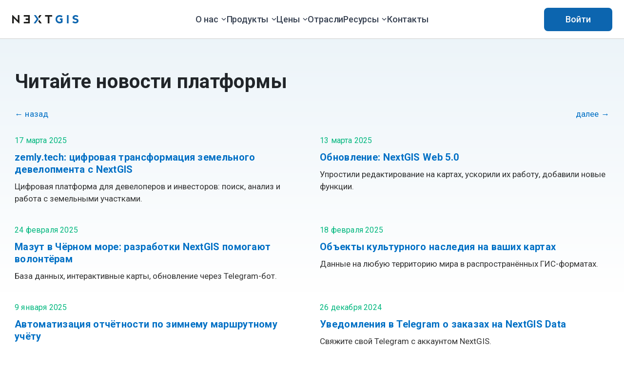

--- FILE ---
content_type: text/html; charset=UTF-8
request_url: https://nextgis.ru/blog/page/2/
body_size: 18649
content:
<!DOCTYPE html>
<html dir="ltr" lang="ru-RU" prefix="og: https://ogp.me/ns# fb: http://ogp.me/ns/fb#">
<head>
    <meta charset="UTF-8">
    <meta name="viewport" content="width=device-width, user-scalable=no, initial-scale=1.0, maximum-scale=1.0, minimum-scale=1.0">
    	<style>img:is([sizes="auto" i], [sizes^="auto," i]) { contain-intrinsic-size: 3000px 1500px }</style>
	
		<!-- All in One SEO 4.7.7.2 - aioseo.com -->
		<title>Новости | NextGIS - Страница 2</title>
	<meta name="description" content="Открытые геотехнологии" />
	<meta name="robots" content="noindex, nofollow, max-image-preview:large" />
	<meta name="author" content="admin"/>
	<link rel="canonical" href="https://nextgis.ru/blog/page/2/" />
	<link rel="prev" href="https://nextgis.ru/blog/" />
	<link rel="next" href="https://nextgis.ru/blog/page/3/" />
	<meta name="generator" content="All in One SEO (AIOSEO) 4.7.7.2" />
		<meta property="og:locale" content="ru_RU" />
		<meta property="og:site_name" content="NextGIS | Открытые геотехнологии" />
		<meta property="og:type" content="article" />
		<meta property="og:title" content="Новости | NextGIS - Страница 2" />
		<meta property="og:url" content="https://nextgis.ru/blog/page/2/" />
		<meta property="article:published_time" content="2018-03-18T22:15:00+00:00" />
		<meta property="article:modified_time" content="2022-04-13T16:20:05+00:00" />
		<meta name="twitter:card" content="summary" />
		<meta name="twitter:title" content="Новости | NextGIS - Страница 2" />
		<script type="application/ld+json" class="aioseo-schema">
			{"@context":"https:\/\/schema.org","@graph":[{"@type":"BreadcrumbList","@id":"https:\/\/nextgis.ru\/blog\/page\/2\/#breadcrumblist","itemListElement":[{"@type":"ListItem","@id":"https:\/\/nextgis.ru\/#listItem","position":1,"name":"\u0413\u043b\u0430\u0432\u043d\u0430\u044f","item":"https:\/\/nextgis.ru\/","nextItem":{"@type":"ListItem","@id":"https:\/\/nextgis.ru\/blog\/#listItem","name":"\u041d\u043e\u0432\u043e\u0441\u0442\u0438"}},{"@type":"ListItem","@id":"https:\/\/nextgis.ru\/blog\/#listItem","position":2,"name":"\u041d\u043e\u0432\u043e\u0441\u0442\u0438","previousItem":{"@type":"ListItem","@id":"https:\/\/nextgis.ru\/#listItem","name":"\u0413\u043b\u0430\u0432\u043d\u0430\u044f"}}]},{"@type":"CollectionPage","@id":"https:\/\/nextgis.ru\/blog\/page\/2\/#collectionpage","url":"https:\/\/nextgis.ru\/blog\/page\/2\/","name":"\u041d\u043e\u0432\u043e\u0441\u0442\u0438 | NextGIS - \u0421\u0442\u0440\u0430\u043d\u0438\u0446\u0430 2","description":"\u041e\u0442\u043a\u0440\u044b\u0442\u044b\u0435 \u0433\u0435\u043e\u0442\u0435\u0445\u043d\u043e\u043b\u043e\u0433\u0438\u0438","inLanguage":"ru-RU","isPartOf":{"@id":"https:\/\/nextgis.ru\/#website"},"breadcrumb":{"@id":"https:\/\/nextgis.ru\/blog\/page\/2\/#breadcrumblist"}},{"@type":"Organization","@id":"https:\/\/nextgis.ru\/#organization","name":"NextGIS","description":"\u041e\u0442\u043a\u0440\u044b\u0442\u044b\u0435 \u0433\u0435\u043e\u0442\u0435\u0445\u043d\u043e\u043b\u043e\u0433\u0438\u0438","url":"https:\/\/nextgis.ru\/","telephone":"+79687305252","logo":{"@type":"ImageObject","url":"https:\/\/nextgis.ru\/wp-content\/themes\/nextgisclean_wptheme\/img\/logo.svg","@id":"https:\/\/nextgis.ru\/blog\/page\/2\/#organizationLogo"},"image":{"@id":"https:\/\/nextgis.ru\/blog\/page\/2\/#organizationLogo"}},{"@type":"WebSite","@id":"https:\/\/nextgis.ru\/#website","url":"https:\/\/nextgis.ru\/","name":"NextGIS","description":"\u041e\u0442\u043a\u0440\u044b\u0442\u044b\u0435 \u0433\u0435\u043e\u0442\u0435\u0445\u043d\u043e\u043b\u043e\u0433\u0438\u0438","inLanguage":"ru-RU","publisher":{"@id":"https:\/\/nextgis.ru\/#organization"}}]}
		</script>
		<!-- All in One SEO -->

<link rel='dns-prefetch' href='//fonts.googleapis.com' />
<link rel='dns-prefetch' href='//cdn.jsdelivr.net' />
<script type="text/javascript">
/* <![CDATA[ */
window._wpemojiSettings = {"baseUrl":"https:\/\/s.w.org\/images\/core\/emoji\/15.0.3\/72x72\/","ext":".png","svgUrl":"https:\/\/s.w.org\/images\/core\/emoji\/15.0.3\/svg\/","svgExt":".svg","source":{"concatemoji":"https:\/\/nextgis.ru\/wp-includes\/js\/wp-emoji-release.min.js?ver=6.7.2"}};
/*! This file is auto-generated */
!function(i,n){var o,s,e;function c(e){try{var t={supportTests:e,timestamp:(new Date).valueOf()};sessionStorage.setItem(o,JSON.stringify(t))}catch(e){}}function p(e,t,n){e.clearRect(0,0,e.canvas.width,e.canvas.height),e.fillText(t,0,0);var t=new Uint32Array(e.getImageData(0,0,e.canvas.width,e.canvas.height).data),r=(e.clearRect(0,0,e.canvas.width,e.canvas.height),e.fillText(n,0,0),new Uint32Array(e.getImageData(0,0,e.canvas.width,e.canvas.height).data));return t.every(function(e,t){return e===r[t]})}function u(e,t,n){switch(t){case"flag":return n(e,"\ud83c\udff3\ufe0f\u200d\u26a7\ufe0f","\ud83c\udff3\ufe0f\u200b\u26a7\ufe0f")?!1:!n(e,"\ud83c\uddfa\ud83c\uddf3","\ud83c\uddfa\u200b\ud83c\uddf3")&&!n(e,"\ud83c\udff4\udb40\udc67\udb40\udc62\udb40\udc65\udb40\udc6e\udb40\udc67\udb40\udc7f","\ud83c\udff4\u200b\udb40\udc67\u200b\udb40\udc62\u200b\udb40\udc65\u200b\udb40\udc6e\u200b\udb40\udc67\u200b\udb40\udc7f");case"emoji":return!n(e,"\ud83d\udc26\u200d\u2b1b","\ud83d\udc26\u200b\u2b1b")}return!1}function f(e,t,n){var r="undefined"!=typeof WorkerGlobalScope&&self instanceof WorkerGlobalScope?new OffscreenCanvas(300,150):i.createElement("canvas"),a=r.getContext("2d",{willReadFrequently:!0}),o=(a.textBaseline="top",a.font="600 32px Arial",{});return e.forEach(function(e){o[e]=t(a,e,n)}),o}function t(e){var t=i.createElement("script");t.src=e,t.defer=!0,i.head.appendChild(t)}"undefined"!=typeof Promise&&(o="wpEmojiSettingsSupports",s=["flag","emoji"],n.supports={everything:!0,everythingExceptFlag:!0},e=new Promise(function(e){i.addEventListener("DOMContentLoaded",e,{once:!0})}),new Promise(function(t){var n=function(){try{var e=JSON.parse(sessionStorage.getItem(o));if("object"==typeof e&&"number"==typeof e.timestamp&&(new Date).valueOf()<e.timestamp+604800&&"object"==typeof e.supportTests)return e.supportTests}catch(e){}return null}();if(!n){if("undefined"!=typeof Worker&&"undefined"!=typeof OffscreenCanvas&&"undefined"!=typeof URL&&URL.createObjectURL&&"undefined"!=typeof Blob)try{var e="postMessage("+f.toString()+"("+[JSON.stringify(s),u.toString(),p.toString()].join(",")+"));",r=new Blob([e],{type:"text/javascript"}),a=new Worker(URL.createObjectURL(r),{name:"wpTestEmojiSupports"});return void(a.onmessage=function(e){c(n=e.data),a.terminate(),t(n)})}catch(e){}c(n=f(s,u,p))}t(n)}).then(function(e){for(var t in e)n.supports[t]=e[t],n.supports.everything=n.supports.everything&&n.supports[t],"flag"!==t&&(n.supports.everythingExceptFlag=n.supports.everythingExceptFlag&&n.supports[t]);n.supports.everythingExceptFlag=n.supports.everythingExceptFlag&&!n.supports.flag,n.DOMReady=!1,n.readyCallback=function(){n.DOMReady=!0}}).then(function(){return e}).then(function(){var e;n.supports.everything||(n.readyCallback(),(e=n.source||{}).concatemoji?t(e.concatemoji):e.wpemoji&&e.twemoji&&(t(e.twemoji),t(e.wpemoji)))}))}((window,document),window._wpemojiSettings);
/* ]]> */
</script>
<style id='wp-emoji-styles-inline-css' type='text/css'>

	img.wp-smiley, img.emoji {
		display: inline !important;
		border: none !important;
		box-shadow: none !important;
		height: 1em !important;
		width: 1em !important;
		margin: 0 0.07em !important;
		vertical-align: -0.1em !important;
		background: none !important;
		padding: 0 !important;
	}
</style>
<link rel='stylesheet' id='wp-block-library-css' href='https://nextgis.ru/wp-includes/css/dist/block-library/style.min.css?ver=6.7.2' type='text/css' media='all' />
<style id='custom-card-grid-style-inline-css' type='text/css'>
.cg-card-grid {
    --cg-card-bg: #F0F2F4;
    --cg-card-hover: #E8EAED;
    --cg-card-border: #E0E6EB;
}

.cg-grid {
    display: grid;
    gap: 20px;
}

.cg-card-grid[data-cards-per-row="1"] .cg-grid {
    grid-template-columns: 1fr;
}

.cg-card-grid[data-cards-per-row="2"] .cg-grid {
    grid-template-columns: repeat(2, 1fr);
}

.cg-card-grid[data-cards-per-row="3"] .cg-grid {
    grid-template-columns: repeat(3, 1fr);
}

.cg-card-grid[data-cards-per-row="4"] .cg-grid {
    grid-template-columns: repeat(4, 1fr);
}

.cg-card-grid[data-cards-per-row="5"] .cg-grid {
    grid-template-columns: repeat(5, 1fr);
}

@media (max-width: 700px) {
    .cg-card-grid[data-cards-per-row="2"] .cg-grid {
        grid-template-columns: 1fr;
    }
}

@media (max-width: 1024px) {
    .cg-card-grid[data-cards-per-row="3"] .cg-grid {
        grid-template-columns: repeat(2, 1fr);
    }
}

@media (max-width: 700px) {
    .cg-card-grid[data-cards-per-row="3"] .cg-grid {
        grid-template-columns: 1fr;
    }
}

@media (max-width: 1268px) {
    .cg-card-grid[data-cards-per-row="4"] .cg-grid {
        grid-template-columns: repeat(3, 1fr);
    }
}

@media (max-width: 1024px) {
    .cg-card-grid[data-cards-per-row="4"] .cg-grid {
        grid-template-columns: repeat(2, 1fr);
    }
}

@media (max-width: 700px) {
    .cg-card-grid[data-cards-per-row="4"] .cg-grid {
        grid-template-columns: 1fr;
    }
}

@media (max-width: 1600px) {
    .cg-card-grid[data-cards-per-row="5"] .cg-grid {
        grid-template-columns: repeat(4, 1fr);
    }
}

@media (max-width: 1268px) {
    .cg-card-grid[data-cards-per-row="5"] .cg-grid {
        grid-template-columns: repeat(3, 1fr);
    }
}

@media (max-width: 1024px) {
    .cg-card-grid[data-cards-per-row="5"] .cg-grid {
        grid-template-columns: repeat(2, 1fr);
    }
}

@media (max-width: 700px) {
    .cg-card-grid[data-cards-per-row="5"] .cg-grid {
        grid-template-columns: 1fr;
    }
}

.cg-card {
    background-color: var(--cg-card-bg);
    border: 1px solid var(--cg-card-border);
    border-radius: 12px;
    padding: 20px;
    position: relative;
}

.cg-card:hover {
    background-color: var(--cg-card-hover);
}

.cg-card-link {
    text-decoration: none;
    color: inherit;
    display: block;
}

.cg-card-content {
    display: flex;
    align-items: flex-start;
    gap: 12px;
}

.cg-card-image {
    width: 36px;
    height: 36px;
    object-fit: cover;
    border-radius: 6px;
    flex-shrink: 0;
}

.cg-card-text {
    flex: 1;
    min-width: 0;
}

.cg-card-title {
    font-family: 'Roboto', sans-serif;
    font-weight: 500;
    font-size: 20px;
    line-height: 1.3;
    color: #212529;
    margin: 5px 0 8px 0;
    word-wrap: break-word;
}

.cg-card-subtitle {
    font-family: 'Roboto', sans-serif;
    font-weight: 400;
    font-size: 16px;
    line-height: 1.4;
    color: #8995A4;
    margin: 0;
    word-wrap: break-word;
}

.editor-styles-wrapper .cg-card:hover {
    background-color: var(--cg-card-bg) !important;
}

@media (max-width: 1024px) {
    .cg-grid {
        gap: 16px;
    }
}

@media (max-width: 700px) {
    .cg-grid {
        gap: 12px;
    }
    
    .cg-card {
        padding: 16px;
    }
    
    .cg-card-title {
        font-size: 18px;
    }
    
    .cg-card-subtitle {
        font-size: 14px;
    }
}

@media (max-width: 480px) {
    .cg-card {
        padding: 12px;
    }
    
    .cg-card-content {
        gap: 10px;
    }
    
    .cg-card-image {
        width: 32px;
        height: 32px;
    }
    
    .cg-card-title {
        font-size: 16px;
    }
    
    .cg-card-subtitle {
        font-size: 13px;
    }
}

.cg-card-clickable {
    cursor: pointer;
    position: relative;
}

.cg-card-link-overlay {
    position: absolute;
    top: 0;
    left: 0;
    width: 100%;
    height: 100%;
    z-index: 1;
    text-decoration: none;
    color: transparent;
    display: block;
}

.cg-card-link-overlay:hover,
.cg-card-link-overlay:focus {
    text-decoration: none;
    color: transparent;
    outline: none;
}

.cg-card-clickable .cg-card-content {
    position: relative;
    z-index: 0;
    pointer-events: none;
}

.cg-card-clickable .cg-card-title,
.cg-card-clickable .cg-card-subtitle {
    pointer-events: none;
    text-decoration: none;
    color: inherit;
}

.cg-card-clickable .cg-card-image {
    pointer-events: none;
}
</style>
<style id='custom-cards-block-style-inline-css' type='text/css'>
.cc-cards-wrapper {
    display: grid;
    gap: 24px;
}

.cc-card {
    background-color: #ffffff;
    border: 1px solid #e5e7eb;
    border-radius: 12px;
    padding: 24px;
    height: 100%;
    display: flex;
    flex-direction: column;
    gap: 16px;
    transition: all 0.3s ease;
}

.cc-card-link {
    text-decoration: none !important;
    color: inherit !important;
    cursor: pointer;
}

.cc-card-link:hover {
    text-decoration: none !important;
}

.cc-card-link:focus {
    outline: none !important;
}

.cc-card-link:visited {
    color: inherit !important;
}

.cc-card h1,
.cc-card h2,
.cc-card h3 {
    margin: 0;
    transition: color 0.3s ease;
}

.cc-card p {
    margin: 0;
    line-height: 1.6;
    transition: color 0.3s ease;
}

.cc-card img {
    width: 100%;
    height: auto;
    display: block;
    margin: 0 auto;
    max-width: 100%;
    border-radius: 8px;
}

.cc-card-hover:hover {
    background-color: var(--hover-bg) !important;
    border-color: var(--hover-border) !important;
}

.cc-card-hover:hover h1,
.cc-card-hover:hover h2,
.cc-card-hover:hover h3,
.cc-card-hover:hover p {
    color: var(--hover-text) !important;
}

@media (max-width: 992px) {
    .cc-cards-wrapper {
        grid-template-columns: 1fr !important;
    }
}
</style>
<style id='custom-center-header-style-inline-css' type='text/css'>
.ch-header-wrapper {
    width: 100%;
}

.ch-header {
    margin: 0 auto;
    padding: 0;
    font-weight: 700;
    line-height: 1.1 !important;
}

.ch-header * {
    line-height: 1.1 !important;
}

.ch-header span {
    display: inline;
    line-height: 1.1 !important;
}

@media (max-width: 768px) {
    .ch-header-wrapper[data-font-size-mobile="16"] .ch-header {
        font-size: 16px !important;
    }
    .ch-header-wrapper[data-font-size-mobile="17"] .ch-header {
        font-size: 17px !important;
    }
    .ch-header-wrapper[data-font-size-mobile="18"] .ch-header {
        font-size: 18px !important;
    }
    .ch-header-wrapper[data-font-size-mobile="19"] .ch-header {
        font-size: 19px !important;
    }
    .ch-header-wrapper[data-font-size-mobile="20"] .ch-header {
        font-size: 20px !important;
    }
    .ch-header-wrapper[data-font-size-mobile="21"] .ch-header {
        font-size: 21px !important;
    }
    .ch-header-wrapper[data-font-size-mobile="22"] .ch-header {
        font-size: 22px !important;
    }
    .ch-header-wrapper[data-font-size-mobile="23"] .ch-header {
        font-size: 23px !important;
    }
    .ch-header-wrapper[data-font-size-mobile="24"] .ch-header {
        font-size: 24px !important;
    }
    .ch-header-wrapper[data-font-size-mobile="25"] .ch-header {
        font-size: 25px !important;
    }
    .ch-header-wrapper[data-font-size-mobile="26"] .ch-header {
        font-size: 26px !important;
    }
    .ch-header-wrapper[data-font-size-mobile="27"] .ch-header {
        font-size: 27px !important;
    }
    .ch-header-wrapper[data-font-size-mobile="28"] .ch-header {
        font-size: 28px !important;
    }
    .ch-header-wrapper[data-font-size-mobile="29"] .ch-header {
        font-size: 29px !important;
    }
    .ch-header-wrapper[data-font-size-mobile="30"] .ch-header {
        font-size: 30px !important;
    }
    .ch-header-wrapper[data-font-size-mobile="31"] .ch-header {
        font-size: 31px !important;
    }
    .ch-header-wrapper[data-font-size-mobile="32"] .ch-header {
        font-size: 32px !important;
    }
    .ch-header-wrapper[data-font-size-mobile="33"] .ch-header {
        font-size: 33px !important;
    }
    .ch-header-wrapper[data-font-size-mobile="34"] .ch-header {
        font-size: 34px !important;
    }
    .ch-header-wrapper[data-font-size-mobile="35"] .ch-header {
        font-size: 35px !important;
    }
    .ch-header-wrapper[data-font-size-mobile="36"] .ch-header {
        font-size: 36px !important;
    }
    .ch-header-wrapper[data-font-size-mobile="37"] .ch-header {
        font-size: 37px !important;
    }
    .ch-header-wrapper[data-font-size-mobile="38"] .ch-header {
        font-size: 38px !important;
    }
    .ch-header-wrapper[data-font-size-mobile="39"] .ch-header {
        font-size: 39px !important;
    }
    .ch-header-wrapper[data-font-size-mobile="40"] .ch-header {
        font-size: 40px !important;
    }
    .ch-header-wrapper[data-font-size-mobile="41"] .ch-header {
        font-size: 41px !important;
    }
    .ch-header-wrapper[data-font-size-mobile="42"] .ch-header {
        font-size: 42px !important;
    }
    .ch-header-wrapper[data-font-size-mobile="43"] .ch-header {
        font-size: 43px !important;
    }
    .ch-header-wrapper[data-font-size-mobile="44"] .ch-header {
        font-size: 44px !important;
    }
    .ch-header-wrapper[data-font-size-mobile="45"] .ch-header {
        font-size: 45px !important;
    }
    .ch-header-wrapper[data-font-size-mobile="46"] .ch-header {
        font-size: 46px !important;
    }
    .ch-header-wrapper[data-font-size-mobile="47"] .ch-header {
        font-size: 47px !important;
    }
    .ch-header-wrapper[data-font-size-mobile="48"] .ch-header {
        font-size: 48px !important;
    }
    .ch-header-wrapper[data-font-size-mobile="49"] .ch-header {
        font-size: 49px !important;
    }
    .ch-header-wrapper[data-font-size-mobile="50"] .ch-header {
        font-size: 50px !important;
    }
    .ch-header-wrapper[data-font-size-mobile="51"] .ch-header {
        font-size: 51px !important;
    }
    .ch-header-wrapper[data-font-size-mobile="52"] .ch-header {
        font-size: 52px !important;
    }
    .ch-header-wrapper[data-font-size-mobile="53"] .ch-header {
        font-size: 53px !important;
    }
    .ch-header-wrapper[data-font-size-mobile="54"] .ch-header {
        font-size: 54px !important;
    }
    .ch-header-wrapper[data-font-size-mobile="55"] .ch-header {
        font-size: 55px !important;
    }
    .ch-header-wrapper[data-font-size-mobile="56"] .ch-header {
        font-size: 56px !important;
    }
    .ch-header-wrapper[data-font-size-mobile="57"] .ch-header {
        font-size: 57px !important;
    }
    .ch-header-wrapper[data-font-size-mobile="58"] .ch-header {
        font-size: 58px !important;
    }
    .ch-header-wrapper[data-font-size-mobile="59"] .ch-header {
        font-size: 59px !important;
    }
    .ch-header-wrapper[data-font-size-mobile="60"] .ch-header {
        font-size: 60px !important;
    }
    .ch-header-wrapper[data-font-size-mobile="61"] .ch-header {
        font-size: 61px !important;
    }
    .ch-header-wrapper[data-font-size-mobile="62"] .ch-header {
        font-size: 62px !important;
    }
    .ch-header-wrapper[data-font-size-mobile="63"] .ch-header {
        font-size: 63px !important;
    }
    .ch-header-wrapper[data-font-size-mobile="64"] .ch-header {
        font-size: 64px !important;
    }
    .ch-header-wrapper[data-font-size-mobile="65"] .ch-header {
        font-size: 65px !important;
    }
    .ch-header-wrapper[data-font-size-mobile="66"] .ch-header {
        font-size: 66px !important;
    }
    .ch-header-wrapper[data-font-size-mobile="67"] .ch-header {
        font-size: 67px !important;
    }
    .ch-header-wrapper[data-font-size-mobile="68"] .ch-header {
        font-size: 68px !important;
    }
    .ch-header-wrapper[data-font-size-mobile="69"] .ch-header {
        font-size: 69px !important;
    }
    .ch-header-wrapper[data-font-size-mobile="70"] .ch-header {
        font-size: 70px !important;
    }
    .ch-header-wrapper[data-font-size-mobile="71"] .ch-header {
        font-size: 71px !important;
    }
    .ch-header-wrapper[data-font-size-mobile="72"] .ch-header {
        font-size: 72px !important;
    }
    .ch-header-wrapper[data-font-size-mobile="73"] .ch-header {
        font-size: 73px !important;
    }
    .ch-header-wrapper[data-font-size-mobile="74"] .ch-header {
        font-size: 74px !important;
    }
    .ch-header-wrapper[data-font-size-mobile="75"] .ch-header {
        font-size: 75px !important;
    }
    .ch-header-wrapper[data-font-size-mobile="76"] .ch-header {
        font-size: 76px !important;
    }
    .ch-header-wrapper[data-font-size-mobile="77"] .ch-header {
        font-size: 77px !important;
    }
    .ch-header-wrapper[data-font-size-mobile="78"] .ch-header {
        font-size: 78px !important;
    }
    .ch-header-wrapper[data-font-size-mobile="79"] .ch-header {
        font-size: 79px !important;
    }
    .ch-header-wrapper[data-font-size-mobile="80"] .ch-header {
        font-size: 80px !important;
    }

    .ch-header {
        line-height: 1.1 !important;
    }
}
</style>
<style id='custom-buttons-block-style-inline-css' type='text/css'>
.cb-buttons-wrapper {
    display: flex;
    flex-wrap: wrap;
    gap: 15px;
    padding: 5px;
}

.cb-button {
    display: inline-flex;
    align-items: center;
    gap: 8px;
    padding: 12px 24px;
    border-radius: 8px;
    text-decoration: none;
    font-weight: 500;
    font-size: 18px;
    transition: all 0.3s ease;
    cursor: pointer;
}

.cb-button.cb-button-blue {
    background-color: #0c65af;
    color: white;
    border: none;
}

.cb-button.cb-button-blue:hover {
    background-color: #0952A5 !important;
    color: white !important;
    text-decoration: none !important;
}

.cb-button.cb-button-white {
    background-color: transparent;
    color: #374151;
    border: 1px solid #d1d5db;
}

.cb-button.cb-button-white:hover {
    color: #0952A5 !important;
    border-color: #0952A5 !important;
    text-decoration: none !important;
}

.cb-button.cb-button-white:hover path {
    stroke: #0952A5 !important;
}

.cb-button:visited {
    color: inherit;
}

.cb-button:focus {
    display: none;
}

.cb-button.cb-button-white:hover svg path {
    stroke: #0952A5;
}
</style>
<style id='filebird-block-filebird-gallery-style-inline-css' type='text/css'>
ul.filebird-block-filebird-gallery{margin:auto!important;padding:0!important;width:100%}ul.filebird-block-filebird-gallery.layout-grid{display:grid;grid-gap:20px;align-items:stretch;grid-template-columns:repeat(var(--columns),1fr);justify-items:stretch}ul.filebird-block-filebird-gallery.layout-grid li img{border:1px solid #ccc;box-shadow:2px 2px 6px 0 rgba(0,0,0,.3);height:100%;max-width:100%;-o-object-fit:cover;object-fit:cover;width:100%}ul.filebird-block-filebird-gallery.layout-masonry{-moz-column-count:var(--columns);-moz-column-gap:var(--space);column-gap:var(--space);-moz-column-width:var(--min-width);columns:var(--min-width) var(--columns);display:block;overflow:auto}ul.filebird-block-filebird-gallery.layout-masonry li{margin-bottom:var(--space)}ul.filebird-block-filebird-gallery li{list-style:none}ul.filebird-block-filebird-gallery li figure{height:100%;margin:0;padding:0;position:relative;width:100%}ul.filebird-block-filebird-gallery li figure figcaption{background:linear-gradient(0deg,rgba(0,0,0,.7),rgba(0,0,0,.3) 70%,transparent);bottom:0;box-sizing:border-box;color:#fff;font-size:.8em;margin:0;max-height:100%;overflow:auto;padding:3em .77em .7em;position:absolute;text-align:center;width:100%;z-index:2}ul.filebird-block-filebird-gallery li figure figcaption a{color:inherit}

</style>
<style id='classic-theme-styles-inline-css' type='text/css'>
/*! This file is auto-generated */
.wp-block-button__link{color:#fff;background-color:#32373c;border-radius:9999px;box-shadow:none;text-decoration:none;padding:calc(.667em + 2px) calc(1.333em + 2px);font-size:1.125em}.wp-block-file__button{background:#32373c;color:#fff;text-decoration:none}
</style>
<style id='global-styles-inline-css' type='text/css'>
:root{--wp--preset--aspect-ratio--square: 1;--wp--preset--aspect-ratio--4-3: 4/3;--wp--preset--aspect-ratio--3-4: 3/4;--wp--preset--aspect-ratio--3-2: 3/2;--wp--preset--aspect-ratio--2-3: 2/3;--wp--preset--aspect-ratio--16-9: 16/9;--wp--preset--aspect-ratio--9-16: 9/16;--wp--preset--color--black: #000000;--wp--preset--color--cyan-bluish-gray: #abb8c3;--wp--preset--color--white: #ffffff;--wp--preset--color--pale-pink: #f78da7;--wp--preset--color--vivid-red: #cf2e2e;--wp--preset--color--luminous-vivid-orange: #ff6900;--wp--preset--color--luminous-vivid-amber: #fcb900;--wp--preset--color--light-green-cyan: #7bdcb5;--wp--preset--color--vivid-green-cyan: #00d084;--wp--preset--color--pale-cyan-blue: #8ed1fc;--wp--preset--color--vivid-cyan-blue: #0693e3;--wp--preset--color--vivid-purple: #9b51e0;--wp--preset--gradient--vivid-cyan-blue-to-vivid-purple: linear-gradient(135deg,rgba(6,147,227,1) 0%,rgb(155,81,224) 100%);--wp--preset--gradient--light-green-cyan-to-vivid-green-cyan: linear-gradient(135deg,rgb(122,220,180) 0%,rgb(0,208,130) 100%);--wp--preset--gradient--luminous-vivid-amber-to-luminous-vivid-orange: linear-gradient(135deg,rgba(252,185,0,1) 0%,rgba(255,105,0,1) 100%);--wp--preset--gradient--luminous-vivid-orange-to-vivid-red: linear-gradient(135deg,rgba(255,105,0,1) 0%,rgb(207,46,46) 100%);--wp--preset--gradient--very-light-gray-to-cyan-bluish-gray: linear-gradient(135deg,rgb(238,238,238) 0%,rgb(169,184,195) 100%);--wp--preset--gradient--cool-to-warm-spectrum: linear-gradient(135deg,rgb(74,234,220) 0%,rgb(151,120,209) 20%,rgb(207,42,186) 40%,rgb(238,44,130) 60%,rgb(251,105,98) 80%,rgb(254,248,76) 100%);--wp--preset--gradient--blush-light-purple: linear-gradient(135deg,rgb(255,206,236) 0%,rgb(152,150,240) 100%);--wp--preset--gradient--blush-bordeaux: linear-gradient(135deg,rgb(254,205,165) 0%,rgb(254,45,45) 50%,rgb(107,0,62) 100%);--wp--preset--gradient--luminous-dusk: linear-gradient(135deg,rgb(255,203,112) 0%,rgb(199,81,192) 50%,rgb(65,88,208) 100%);--wp--preset--gradient--pale-ocean: linear-gradient(135deg,rgb(255,245,203) 0%,rgb(182,227,212) 50%,rgb(51,167,181) 100%);--wp--preset--gradient--electric-grass: linear-gradient(135deg,rgb(202,248,128) 0%,rgb(113,206,126) 100%);--wp--preset--gradient--midnight: linear-gradient(135deg,rgb(2,3,129) 0%,rgb(40,116,252) 100%);--wp--preset--font-size--small: 13px;--wp--preset--font-size--medium: 20px;--wp--preset--font-size--large: 36px;--wp--preset--font-size--x-large: 42px;--wp--preset--spacing--20: 0.44rem;--wp--preset--spacing--30: 0.67rem;--wp--preset--spacing--40: 1rem;--wp--preset--spacing--50: 1.5rem;--wp--preset--spacing--60: 2.25rem;--wp--preset--spacing--70: 3.38rem;--wp--preset--spacing--80: 5.06rem;--wp--preset--shadow--natural: 6px 6px 9px rgba(0, 0, 0, 0.2);--wp--preset--shadow--deep: 12px 12px 50px rgba(0, 0, 0, 0.4);--wp--preset--shadow--sharp: 6px 6px 0px rgba(0, 0, 0, 0.2);--wp--preset--shadow--outlined: 6px 6px 0px -3px rgba(255, 255, 255, 1), 6px 6px rgba(0, 0, 0, 1);--wp--preset--shadow--crisp: 6px 6px 0px rgba(0, 0, 0, 1);}:where(.is-layout-flex){gap: 0.5em;}:where(.is-layout-grid){gap: 0.5em;}body .is-layout-flex{display: flex;}.is-layout-flex{flex-wrap: wrap;align-items: center;}.is-layout-flex > :is(*, div){margin: 0;}body .is-layout-grid{display: grid;}.is-layout-grid > :is(*, div){margin: 0;}:where(.wp-block-columns.is-layout-flex){gap: 2em;}:where(.wp-block-columns.is-layout-grid){gap: 2em;}:where(.wp-block-post-template.is-layout-flex){gap: 1.25em;}:where(.wp-block-post-template.is-layout-grid){gap: 1.25em;}.has-black-color{color: var(--wp--preset--color--black) !important;}.has-cyan-bluish-gray-color{color: var(--wp--preset--color--cyan-bluish-gray) !important;}.has-white-color{color: var(--wp--preset--color--white) !important;}.has-pale-pink-color{color: var(--wp--preset--color--pale-pink) !important;}.has-vivid-red-color{color: var(--wp--preset--color--vivid-red) !important;}.has-luminous-vivid-orange-color{color: var(--wp--preset--color--luminous-vivid-orange) !important;}.has-luminous-vivid-amber-color{color: var(--wp--preset--color--luminous-vivid-amber) !important;}.has-light-green-cyan-color{color: var(--wp--preset--color--light-green-cyan) !important;}.has-vivid-green-cyan-color{color: var(--wp--preset--color--vivid-green-cyan) !important;}.has-pale-cyan-blue-color{color: var(--wp--preset--color--pale-cyan-blue) !important;}.has-vivid-cyan-blue-color{color: var(--wp--preset--color--vivid-cyan-blue) !important;}.has-vivid-purple-color{color: var(--wp--preset--color--vivid-purple) !important;}.has-black-background-color{background-color: var(--wp--preset--color--black) !important;}.has-cyan-bluish-gray-background-color{background-color: var(--wp--preset--color--cyan-bluish-gray) !important;}.has-white-background-color{background-color: var(--wp--preset--color--white) !important;}.has-pale-pink-background-color{background-color: var(--wp--preset--color--pale-pink) !important;}.has-vivid-red-background-color{background-color: var(--wp--preset--color--vivid-red) !important;}.has-luminous-vivid-orange-background-color{background-color: var(--wp--preset--color--luminous-vivid-orange) !important;}.has-luminous-vivid-amber-background-color{background-color: var(--wp--preset--color--luminous-vivid-amber) !important;}.has-light-green-cyan-background-color{background-color: var(--wp--preset--color--light-green-cyan) !important;}.has-vivid-green-cyan-background-color{background-color: var(--wp--preset--color--vivid-green-cyan) !important;}.has-pale-cyan-blue-background-color{background-color: var(--wp--preset--color--pale-cyan-blue) !important;}.has-vivid-cyan-blue-background-color{background-color: var(--wp--preset--color--vivid-cyan-blue) !important;}.has-vivid-purple-background-color{background-color: var(--wp--preset--color--vivid-purple) !important;}.has-black-border-color{border-color: var(--wp--preset--color--black) !important;}.has-cyan-bluish-gray-border-color{border-color: var(--wp--preset--color--cyan-bluish-gray) !important;}.has-white-border-color{border-color: var(--wp--preset--color--white) !important;}.has-pale-pink-border-color{border-color: var(--wp--preset--color--pale-pink) !important;}.has-vivid-red-border-color{border-color: var(--wp--preset--color--vivid-red) !important;}.has-luminous-vivid-orange-border-color{border-color: var(--wp--preset--color--luminous-vivid-orange) !important;}.has-luminous-vivid-amber-border-color{border-color: var(--wp--preset--color--luminous-vivid-amber) !important;}.has-light-green-cyan-border-color{border-color: var(--wp--preset--color--light-green-cyan) !important;}.has-vivid-green-cyan-border-color{border-color: var(--wp--preset--color--vivid-green-cyan) !important;}.has-pale-cyan-blue-border-color{border-color: var(--wp--preset--color--pale-cyan-blue) !important;}.has-vivid-cyan-blue-border-color{border-color: var(--wp--preset--color--vivid-cyan-blue) !important;}.has-vivid-purple-border-color{border-color: var(--wp--preset--color--vivid-purple) !important;}.has-vivid-cyan-blue-to-vivid-purple-gradient-background{background: var(--wp--preset--gradient--vivid-cyan-blue-to-vivid-purple) !important;}.has-light-green-cyan-to-vivid-green-cyan-gradient-background{background: var(--wp--preset--gradient--light-green-cyan-to-vivid-green-cyan) !important;}.has-luminous-vivid-amber-to-luminous-vivid-orange-gradient-background{background: var(--wp--preset--gradient--luminous-vivid-amber-to-luminous-vivid-orange) !important;}.has-luminous-vivid-orange-to-vivid-red-gradient-background{background: var(--wp--preset--gradient--luminous-vivid-orange-to-vivid-red) !important;}.has-very-light-gray-to-cyan-bluish-gray-gradient-background{background: var(--wp--preset--gradient--very-light-gray-to-cyan-bluish-gray) !important;}.has-cool-to-warm-spectrum-gradient-background{background: var(--wp--preset--gradient--cool-to-warm-spectrum) !important;}.has-blush-light-purple-gradient-background{background: var(--wp--preset--gradient--blush-light-purple) !important;}.has-blush-bordeaux-gradient-background{background: var(--wp--preset--gradient--blush-bordeaux) !important;}.has-luminous-dusk-gradient-background{background: var(--wp--preset--gradient--luminous-dusk) !important;}.has-pale-ocean-gradient-background{background: var(--wp--preset--gradient--pale-ocean) !important;}.has-electric-grass-gradient-background{background: var(--wp--preset--gradient--electric-grass) !important;}.has-midnight-gradient-background{background: var(--wp--preset--gradient--midnight) !important;}.has-small-font-size{font-size: var(--wp--preset--font-size--small) !important;}.has-medium-font-size{font-size: var(--wp--preset--font-size--medium) !important;}.has-large-font-size{font-size: var(--wp--preset--font-size--large) !important;}.has-x-large-font-size{font-size: var(--wp--preset--font-size--x-large) !important;}
:where(.wp-block-post-template.is-layout-flex){gap: 1.25em;}:where(.wp-block-post-template.is-layout-grid){gap: 1.25em;}
:where(.wp-block-columns.is-layout-flex){gap: 2em;}:where(.wp-block-columns.is-layout-grid){gap: 2em;}
:root :where(.wp-block-pullquote){font-size: 1.5em;line-height: 1.6;}
</style>
<link rel='stylesheet' id='wpml-blocks-css' href='https://nextgis.ru/wp-content/plugins/sitepress-multilingual-cms/dist/css/blocks/styles.css?ver=4.6.15' type='text/css' media='all' />
<link rel='stylesheet' id='easingslider-css' href='https://nextgis.ru/wp-content/plugins/easing-slider/assets/css/public.min.css?ver=3.0.8' type='text/css' media='all' />
<link rel='stylesheet' id='wpml-legacy-dropdown-0-css' href='https://nextgis.ru/wp-content/plugins/sitepress-multilingual-cms/templates/language-switchers/legacy-dropdown/style.min.css?ver=1' type='text/css' media='all' />
<style id='wpml-legacy-dropdown-0-inline-css' type='text/css'>
.wpml-ls-statics-shortcode_actions, .wpml-ls-statics-shortcode_actions .wpml-ls-sub-menu, .wpml-ls-statics-shortcode_actions a {border-color:#cdcdcd;}.wpml-ls-statics-shortcode_actions a, .wpml-ls-statics-shortcode_actions .wpml-ls-sub-menu a, .wpml-ls-statics-shortcode_actions .wpml-ls-sub-menu a:link, .wpml-ls-statics-shortcode_actions li:not(.wpml-ls-current-language) .wpml-ls-link, .wpml-ls-statics-shortcode_actions li:not(.wpml-ls-current-language) .wpml-ls-link:link {color:#444444;background-color:#ffffff;}.wpml-ls-statics-shortcode_actions a, .wpml-ls-statics-shortcode_actions .wpml-ls-sub-menu a:hover,.wpml-ls-statics-shortcode_actions .wpml-ls-sub-menu a:focus, .wpml-ls-statics-shortcode_actions .wpml-ls-sub-menu a:link:hover, .wpml-ls-statics-shortcode_actions .wpml-ls-sub-menu a:link:focus {color:#000000;background-color:#eeeeee;}.wpml-ls-statics-shortcode_actions .wpml-ls-current-language > a {color:#444444;background-color:#ffffff;}.wpml-ls-statics-shortcode_actions .wpml-ls-current-language:hover>a, .wpml-ls-statics-shortcode_actions .wpml-ls-current-language>a:focus {color:#000000;background-color:#eeeeee;}
</style>
<link rel='stylesheet' id='dashicons-css' href='https://nextgis.ru/wp-includes/css/dashicons.min.css?ver=6.7.2' type='text/css' media='all' />
<link rel='stylesheet' id='font1-css' href='https://fonts.googleapis.com/css?family=PT+Sans%3A400%2C700&#038;subset=latin%2Ccyrillic-ext&#038;ver=6.7.2' type='text/css' media='all' />
<link rel='stylesheet' id='font2-css' href='https://fonts.googleapis.com/icon?family=Material+Icons&#038;ver=6.7.2' type='text/css' media='all' />
<link rel='stylesheet' id='font3-css' href='https://fonts.googleapis.com/css2?family=IBM+Plex+Serif&#038;display=swap&#038;ver=6.7.2' type='text/css' media='all' />
<link rel='stylesheet' id='swiper-css' href='https://cdn.jsdelivr.net/npm/swiper@11/swiper-bundle.min.css?ver=6.7.2' type='text/css' media='all' />
<link rel='stylesheet' id='app-css' href='https://nextgis.ru/wp-content/themes/nextgisclean_wptheme/frontend/dist/css/app.css?ver=1768742047' type='text/css' media='all' />
<link rel='stylesheet' id='bf-banner-style-css' href='https://nextgis.ru/wp-content/themes/nextgisclean_wptheme/main-assets/css/bf-banner.css?ver=1.0.0' type='text/css' media='all' />
<link rel='stylesheet' id='header-menu-style-css' href='https://nextgis.ru/wp-content/themes/nextgisclean_wptheme/main-assets/css/header-menu.css?ver=1.0.0' type='text/css' media='all' />
<link rel='stylesheet' id='google-fonts-roboto-css' href='https://fonts.googleapis.com/css2?family=Roboto:wght@300;400;500;700;900&#038;display=swap' type='text/css' media='all' />
<style id='google-fonts-roboto-inline-css' type='text/css'>

      * {
          font-family: "Roboto", sans-serif !important;
      }
      
      /* Exceptions for Google Material Icons */
      .material-icons,
      .material-icons-outlined,
      .material-icons-round,
      .material-icons-sharp,
      .material-icons-two-tone,
      .material-symbols-outlined,
      .material-symbols-rounded,
      .material-symbols-sharp {
          font-family: "Material Icons", "Material Icons Outlined", "Material Symbols Outlined" !important;
      }
  
</style>
<link rel='stylesheet' id='fancybox-css' href='https://nextgis.ru/wp-content/plugins/easy-fancybox/fancybox/1.5.4/jquery.fancybox.css?ver=1768940838' type='text/css' media='screen' />
<style id='fancybox-inline-css' type='text/css'>
#fancybox-content{border-color:#fff;}
</style>
<script type="text/javascript" id="wpml-cookie-js-extra">
/* <![CDATA[ */
var wpml_cookies = {"wp-wpml_current_language":{"value":"ru","expires":1,"path":"\/"}};
var wpml_cookies = {"wp-wpml_current_language":{"value":"ru","expires":1,"path":"\/"}};
/* ]]> */
</script>
<script type="text/javascript" src="https://nextgis.ru/wp-content/plugins/sitepress-multilingual-cms/res/js/cookies/language-cookie.js?ver=4.6.15" id="wpml-cookie-js" defer="defer" data-wp-strategy="defer"></script>
<script type="text/javascript" src="https://nextgis.ru/wp-includes/js/jquery/jquery.min.js?ver=3.7.1" id="jquery-core-js"></script>
<script type="text/javascript" src="https://nextgis.ru/wp-includes/js/jquery/jquery-migrate.min.js?ver=3.4.1" id="jquery-migrate-js"></script>
<script type="text/javascript" src="https://nextgis.ru/wp-content/plugins/easing-slider/assets/js/public.min.js?ver=3.0.8" id="easingslider-js"></script>
<script type="text/javascript" src="https://nextgis.ru/wp-content/plugins/sitepress-multilingual-cms/templates/language-switchers/legacy-dropdown/script.min.js?ver=1" id="wpml-legacy-dropdown-0-js"></script>
<script type="text/javascript" src="https://nextgis.ru/wp-content/themes/nextgisclean_wptheme/js/svg4everybody.min.js?ver=6.7.2" id="svg4everybody-js"></script>
<script type="text/javascript" src="https://nextgis.ru/wp-content/themes/nextgisclean_wptheme/main-assets/js/header-menu.js?ver=1.0.0" id="header-menu-script-js"></script>
<link rel="https://api.w.org/" href="https://nextgis.ru/wp-json/" /><meta name="generator" content="WordPress 6.7.2" />
<meta name="generator" content="WPML ver:4.6.15 stt:1,47;" />


<!-- This site is optimized with the Schema plugin v1.7.9.6 - https://schema.press -->
<script type="application/ld+json">{"@context":"http:\/\/schema.org\/","@type":"Blog","headline":"Новости","description":"Открытые геотехнологии","url":"https:\/\/nextgis.ru\/blog\/","blogPost":[{"@context":"https:\/\/schema.org\/","@type":"BlogPosting","mainEntityOfPage":{"@type":"WebPage","@id":"https:\/\/nextgis.ru\/blog\/zemly-tech\/"},"url":"https:\/\/nextgis.ru\/blog\/zemly-tech\/","headline":" zemly.tech: цифровая трансформация земельного девелопмента...","datePublished":"2025-03-17T11:14:22+03:00","dateModified":"2025-03-17T14:09:09+03:00","publisher":{"@type":"Organization","@id":"https:\/\/nextgis.ru\/#organization","name":"NextGIS","logo":{"@type":"ImageObject","url":"","width":600,"height":60}},"articleSection":"Блог","description":"Цифровая платформа для девелоперов и инвесторов: поиск, анализ и работа с земельными участками.","author":{"@type":"Person","name":"Valentin.Kishkun","url":"https:\/\/nextgis.ru\/blog\/author\/valentin-kishkun\/","image":{"@type":"ImageObject","url":"https:\/\/secure.gravatar.com\/avatar\/83aea0c65e8fed760ce406b1c4b61367?s=96&d=mm&r=g","height":96,"width":96}}},{"@context":"https:\/\/schema.org\/","@type":"BlogPosting","mainEntityOfPage":{"@type":"WebPage","@id":"https:\/\/nextgis.ru\/blog\/ngw-5_0\/"},"url":"https:\/\/nextgis.ru\/blog\/ngw-5_0\/","headline":"Обновление: NextGIS Web 5.0","datePublished":"2025-03-13T22:07:20+03:00","dateModified":"2025-03-17T13:01:14+03:00","publisher":{"@type":"Organization","@id":"https:\/\/nextgis.ru\/#organization","name":"NextGIS","logo":{"@type":"ImageObject","url":"","width":600,"height":60}},"articleSection":"Блог","description":"Упростили редактирование на картах, ускорили их работу, добавили новые функции.","author":{"@type":"Person","name":"Valentin.Kishkun","url":"https:\/\/nextgis.ru\/blog\/author\/valentin-kishkun\/","image":{"@type":"ImageObject","url":"https:\/\/secure.gravatar.com\/avatar\/83aea0c65e8fed760ce406b1c4b61367?s=96&d=mm&r=g","height":96,"width":96}}},{"@context":"https:\/\/schema.org\/","@type":"BlogPosting","mainEntityOfPage":{"@type":"WebPage","@id":"https:\/\/nextgis.ru\/blog\/seagull-black-sea\/"},"url":"https:\/\/nextgis.ru\/blog\/seagull-black-sea\/","headline":"Мазут в Чёрном море: разработки NextGIS помогают волонтёрам","datePublished":"2025-02-24T10:37:37+03:00","dateModified":"2025-02-24T10:51:40+03:00","publisher":{"@type":"Organization","@id":"https:\/\/nextgis.ru\/#organization","name":"NextGIS","logo":{"@type":"ImageObject","url":"","width":600,"height":60}},"articleSection":"Блог","description":"База данных, интерактивные карты, обновление через Telegram-бот.","author":{"@type":"Person","name":"Valentin.Kishkun","url":"https:\/\/nextgis.ru\/blog\/author\/valentin-kishkun\/","image":{"@type":"ImageObject","url":"https:\/\/secure.gravatar.com\/avatar\/83aea0c65e8fed760ce406b1c4b61367?s=96&d=mm&r=g","height":96,"width":96}}},{"@context":"https:\/\/schema.org\/","@type":"BlogPosting","mainEntityOfPage":{"@type":"WebPage","@id":"https:\/\/nextgis.ru\/blog\/heritage-data\/"},"url":"https:\/\/nextgis.ru\/blog\/heritage-data\/","headline":"Объекты культурного наследия на ваших картах","datePublished":"2025-02-18T11:10:36+03:00","dateModified":"2025-02-20T17:00:50+03:00","publisher":{"@type":"Organization","@id":"https:\/\/nextgis.ru\/#organization","name":"NextGIS","logo":{"@type":"ImageObject","url":"","width":600,"height":60}},"articleSection":"Блог","description":"Данные на любую территорию мира в распространённых ГИС-форматах.","author":{"@type":"Person","name":"Valentin.Kishkun","url":"https:\/\/nextgis.ru\/blog\/author\/valentin-kishkun\/","image":{"@type":"ImageObject","url":"https:\/\/secure.gravatar.com\/avatar\/83aea0c65e8fed760ce406b1c4b61367?s=96&d=mm&r=g","height":96,"width":96}}},{"@context":"https:\/\/schema.org\/","@type":"BlogPosting","mainEntityOfPage":{"@type":"WebPage","@id":"https:\/\/nextgis.ru\/blog\/zmu_data_analysis\/"},"url":"https:\/\/nextgis.ru\/blog\/zmu_data_analysis\/","headline":"Автоматизация отчётности по зимнему маршрутному учёту","datePublished":"2025-01-09T10:14:02+03:00","dateModified":"2025-11-27T16:08:26+03:00","publisher":{"@type":"Organization","@id":"https:\/\/nextgis.ru\/#organization","name":"NextGIS","logo":{"@type":"ImageObject","url":"","width":600,"height":60}},"articleSection":"Блог","description":"Быстрые готовые отчёты для ООПТ и охотпользователей.","author":{"@type":"Person","name":"Valentin.Kishkun","url":"https:\/\/nextgis.ru\/blog\/author\/valentin-kishkun\/","image":{"@type":"ImageObject","url":"https:\/\/secure.gravatar.com\/avatar\/83aea0c65e8fed760ce406b1c4b61367?s=96&d=mm&r=g","height":96,"width":96}}},{"@context":"https:\/\/schema.org\/","@type":"BlogPosting","mainEntityOfPage":{"@type":"WebPage","@id":"https:\/\/nextgis.ru\/blog\/data2telegram\/"},"url":"https:\/\/nextgis.ru\/blog\/data2telegram\/","headline":"Уведомления в Telegram о заказах на NextGIS Data","datePublished":"2024-12-26T16:56:11+03:00","dateModified":"2024-12-26T17:12:13+03:00","publisher":{"@type":"Organization","@id":"https:\/\/nextgis.ru\/#organization","name":"NextGIS","logo":{"@type":"ImageObject","url":"","width":600,"height":60}},"articleSection":"Блог","description":"Свяжите свой Telegram с аккаунтом NextGIS.","author":{"@type":"Person","name":"Valentin.Kishkun","url":"https:\/\/nextgis.ru\/blog\/author\/valentin-kishkun\/","image":{"@type":"ImageObject","url":"https:\/\/secure.gravatar.com\/avatar\/83aea0c65e8fed760ce406b1c4b61367?s=96&d=mm&r=g","height":96,"width":96}}},{"@context":"https:\/\/schema.org\/","@type":"BlogPosting","mainEntityOfPage":{"@type":"WebPage","@id":"https:\/\/nextgis.ru\/blog\/wurman-dots\/"},"url":"https:\/\/nextgis.ru\/blog\/wurman-dots\/","headline":" Плотность объектов через точки Вурмана – новый модуль QGIS от...","datePublished":"2024-12-17T20:01:47+03:00","dateModified":"2024-12-25T12:00:21+03:00","publisher":{"@type":"Organization","@id":"https:\/\/nextgis.ru\/#organization","name":"NextGIS","logo":{"@type":"ImageObject","url":"","width":600,"height":60}},"articleSection":"Блог","description":"Модуль QGIS для визуализации плотности точечных объектов.","author":{"@type":"Person","name":"Valentin.Kishkun","url":"https:\/\/nextgis.ru\/blog\/author\/valentin-kishkun\/","image":{"@type":"ImageObject","url":"https:\/\/secure.gravatar.com\/avatar\/83aea0c65e8fed760ce406b1c4b61367?s=96&d=mm&r=g","height":96,"width":96}}},{"@context":"https:\/\/schema.org\/","@type":"BlogPosting","mainEntityOfPage":{"@type":"WebPage","@id":"https:\/\/nextgis.ru\/blog\/gpx2exif\/"},"url":"https:\/\/nextgis.ru\/blog\/gpx2exif\/","headline":"Добавляем координаты изображениям по треку","datePublished":"2024-12-16T15:16:27+03:00","dateModified":"2024-12-24T12:11:10+03:00","publisher":{"@type":"Organization","@id":"https:\/\/nextgis.ru\/#organization","name":"NextGIS","logo":{"@type":"ImageObject","url":"","width":600,"height":60}},"articleSection":"Блог","description":"Инструмент, который сопоставит по времени ваши фото с треком.","author":{"@type":"Person","name":"Valentin.Kishkun","url":"https:\/\/nextgis.ru\/blog\/author\/valentin-kishkun\/","image":{"@type":"ImageObject","url":"https:\/\/secure.gravatar.com\/avatar\/83aea0c65e8fed760ce406b1c4b61367?s=96&d=mm&r=g","height":96,"width":96}}},{"@context":"https:\/\/schema.org\/","@type":"BlogPosting","mainEntityOfPage":{"@type":"WebPage","@id":"https:\/\/nextgis.ru\/blog\/index-price-2025\/"},"url":"https:\/\/nextgis.ru\/blog\/index-price-2025\/","headline":"Индексация цен","datePublished":"2024-12-05T13:01:05+03:00","dateModified":"2024-12-05T15:59:43+03:00","publisher":{"@type":"Organization","@id":"https:\/\/nextgis.ru\/#organization","name":"NextGIS","logo":{"@type":"ImageObject","url":"","width":600,"height":60}},"articleSection":"Блог","description":"Новые цены на облачные подписки и услуги с 1 января 2025 года.","author":{"@type":"Person","name":"Valentin.Kishkun","url":"https:\/\/nextgis.ru\/blog\/author\/valentin-kishkun\/","image":{"@type":"ImageObject","url":"https:\/\/secure.gravatar.com\/avatar\/83aea0c65e8fed760ce406b1c4b61367?s=96&d=mm&r=g","height":96,"width":96}}},{"@context":"https:\/\/schema.org\/","@type":"BlogPosting","mainEntityOfPage":{"@type":"WebPage","@id":"https:\/\/nextgis.ru\/blog\/ngw-4_9_0\/"},"url":"https:\/\/nextgis.ru\/blog\/ngw-4_9_0\/","headline":"Обновление: NextGIS Web 4.9.0","datePublished":"2024-11-28T15:53:56+03:00","dateModified":"2025-03-11T16:54:49+03:00","publisher":{"@type":"Organization","@id":"https:\/\/nextgis.ru\/#organization","name":"NextGIS","logo":{"@type":"ImageObject","url":"","width":600,"height":60}},"articleSection":"Блог","description":"Окно создание ресурсов, панель идентификации, NextGIS Web как клиент WFS.","author":{"@type":"Person","name":"Valentin.Kishkun","url":"https:\/\/nextgis.ru\/blog\/author\/valentin-kishkun\/","image":{"@type":"ImageObject","url":"https:\/\/secure.gravatar.com\/avatar\/83aea0c65e8fed760ce406b1c4b61367?s=96&d=mm&r=g","height":96,"width":96}}}]}</script>

<link rel="icon" href="https://nextgis.ru/wp-content/uploads/2025/09/cropped-logo-ng-32x32.png" sizes="32x32" />
<link rel="icon" href="https://nextgis.ru/wp-content/uploads/2025/09/cropped-logo-ng-192x192.png" sizes="192x192" />
<link rel="apple-touch-icon" href="https://nextgis.ru/wp-content/uploads/2025/09/cropped-logo-ng-180x180.png" />
<meta name="msapplication-TileImage" content="https://nextgis.ru/wp-content/uploads/2025/09/cropped-logo-ng-270x270.png" />

<!-- START - Open Graph and Twitter Card Tags 3.3.3 -->
 <!-- Facebook Open Graph -->
  <meta property="og:locale" content="ru_RU"/>
  <meta property="og:site_name" content="NextGIS"/>
  <meta property="og:title" content="NextGIS"/>
  <meta property="og:url" content="https://nextgis.ru/blog/page/2/"/>
  <meta property="og:type" content="website"/>
  <meta property="og:description" content="Открытые геотехнологии"/>
  <meta property="og:image" content="https://nextgis.ru/wp-content/themes/nextgisclean_wptheme/img/nextgis_share_img_b.png"/>
  <meta property="og:image:url" content="https://nextgis.ru/wp-content/themes/nextgisclean_wptheme/img/nextgis_share_img_b.png"/>
  <meta property="og:image:secure_url" content="https://nextgis.ru/wp-content/themes/nextgisclean_wptheme/img/nextgis_share_img_b.png"/>
 <!-- Google+ / Schema.org -->
 <!-- Twitter Cards -->
  <meta name="twitter:title" content="NextGIS"/>
  <meta name="twitter:url" content="https://nextgis.ru/blog/page/2/"/>
  <meta name="twitter:description" content="Открытые геотехнологии"/>
  <meta name="twitter:image" content="https://nextgis.ru/wp-content/themes/nextgisclean_wptheme/img/nextgis_share_img_b.png"/>
  <meta name="twitter:card" content="summary_large_image"/>
 <!-- SEO -->
 <!-- Misc. tags -->
 <!-- is_home -->
<!-- END - Open Graph and Twitter Card Tags 3.3.3 -->
	

    <!-- Chatra {literal} -->
    <script>
        ChatraGroupID = 'gvktdKBhtXg3t4GXp';
        window.ChatraSetup = {
            colors: {
                buttonText: '#0070c5',
                buttonBg: '#f8fafd'
            }
        };

        (function(d, w, c) {
            w.ChatraID = 'TqbMGvKSEXA4StnLB';
            var s = d.createElement('script');
            w[c] = w[c] || function() {
                (w[c].q = w[c].q || []).push(arguments);
            };
            s.async = true;
            s.src = (d.location.protocol === 'https:' ? 'https:': 'http:')
            + '//call.chatra.io/chatra.js';
            if (d.head) d.head.appendChild(s);
        })(document, window, 'Chatra');
    </script>
    <!-- /Chatra {/literal} -->

    <!-- Google Tag Manager -->
    <script>(function(w,d,s,l,i){w[l]=w[l]||[];w[l].push({'gtm.start':
    new Date().getTime(),event:'gtm.js'});var f=d.getElementsByTagName(s)[0],
    j=d.createElement(s),dl=l!='dataLayer'?'&l='+l:'';j.async=true;j.src=
    'https://www.googletagmanager.com/gtm.js?id='+i+dl;f.parentNode.insertBefore(j,f);
    })(window,document,'script','dataLayer','GTM-TK9327B');</script>
    <!-- End Google Tag Manager -->

    <!-- Google tag (gtag.js) -->
    <script async src="https://www.googletagmanager.com/gtag/js?id=G-G5420HN69Z"></script>
    <script>
      window.dataLayer = window.dataLayer || [];
      function gtag(){dataLayer.push(arguments);}
      gtag('js', new Date());

      gtag('config', 'G-G5420HN69Z');
    </script>

    <!-- Yandex.Metrika counter -->
    <script type="text/javascript" >
       (function(m,e,t,r,i,k,a){m[i]=m[i]||function(){(m[i].a=m[i].a||[]).push(arguments)};
       m[i].l=1*new Date();k=e.createElement(t),a=e.getElementsByTagName(t)[0],k.async=1,k.src=r,a.parentNode.insertBefore(k,a)})
       (window, document, "script", "https://mc.yandex.ru/metrika/tag.js", "ym");

       ym(25634717, "init", {
            clickmap:true,
            trackLinks:true,
            accurateTrackBounce:true,
            webvisor:true
       });
    </script>
    <noscript><div><img src="https://mc.yandex.ru/watch/25634717" style="position:absolute; left:-9999px;" alt="" /></div></noscript>
    <!-- /Yandex.Metrika counter -->

</head>
<body class="blog paged paged-2">

<!-- Google Tag Manager (noscript) -->
<noscript><iframe src="https://www.googletagmanager.com/ns.html?id=GTM-TK9327B"
height="0" width="0" style="display:none;visibility:hidden"></iframe></noscript>
<!-- End Google Tag Manager (noscript) -->

 <!-- BF banner -->

<header id="masthead" class="site-header">
    <header id="masthead" class="ng-site-header">
    <div class="ng-header-container">
        <div class="ng-header-content">
            <!-- Logo -->
            <div class="ng-site-logo">
                <a href="https://nextgis.ru/">
                    <picture>
                        <source media="(max-width: 767px)" 
                                srcset="https://nextgis.ru/wp-content/themes/nextgisclean_wptheme/main-assets/img-ru/header/logo-mobile.png 1x, 
                                        https://nextgis.ru/wp-content/themes/nextgisclean_wptheme/main-assets/img-ru/header/logo-mobile@2x.png 2x">
                        <img src="https://nextgis.ru/wp-content/themes/nextgisclean_wptheme/main-assets/img-ru/header/logo.png" 
                            srcset="https://nextgis.ru/wp-content/themes/nextgisclean_wptheme/main-assets/img-ru/header/logo.png 1x, 
                                    https://nextgis.ru/wp-content/themes/nextgisclean_wptheme/main-assets/img-ru/header/logo@2x.png 2x"
                            alt="NextGIS" 
                            width="208" height="26">
                    </picture>
                </a>
            </div>

            <!-- Main Menu (Desktop) -->
            <nav class="ng-main-navigation">
                <ul class="ng-menu-items">
                    <li class="ng-menu-item ng-has-dropdown">
                        <a href="/about/" class="ng-menu-link">
                            О нас
                            <svg class="ng-dropdown-arrow" viewBox="0 0 12 12" xmlns="http://www.w3.org/2000/svg">
                                <path d="M2 4L6 8L10 4" stroke="currentColor" stroke-width="1.5" stroke-linecap="round" stroke-linejoin="round" fill="none"/>
                            </svg>
                        </a>
                        <div class="ng-dropdown-menu">
                            <div class="ng-dropdown-container ng-two-columns">
                                <div class="ng-column">
                                    <div class="ng-menu-item-container">
                                        <a href="/contact/req/" class="ng-menu-item-content">
                                            <img src="https://nextgis.ru/wp-content/themes/nextgisclean_wptheme/main-assets/img-ru/header/about-info.png" 
                                                srcset="https://nextgis.ru/wp-content/themes/nextgisclean_wptheme/main-assets/img-ru/header/about-info.png 1x, 
                                                        https://nextgis.ru/wp-content/themes/nextgisclean_wptheme/main-assets/img-ru/header/about-info@2x.png 2x"
                                                alt="Инфо" class="ng-menu-icon">
                                            <div class="ng-menu-text">
                                                <div class="ng-menu-title">Реквизиты</div>
                                                <div class="ng-menu-subtitle">Адрес, правовая информация</div>
                                            </div>
                                        </a>
                                    </div>
                                    <div class="ng-menu-item-container">
                                        <a href="/qa/" class="ng-menu-item-content">
                                            <img src="https://nextgis.ru/wp-content/themes/nextgisclean_wptheme/main-assets/img-ru/header/about-qa.png" 
                                                srcset="https://nextgis.ru/wp-content/themes/nextgisclean_wptheme/main-assets/img-ru/header/about-qa.png 1x, 
                                                        https://nextgis.ru/wp-content/themes/nextgisclean_wptheme/main-assets/img-ru/header/about-qa@2x.png 2x"
                                                alt="Вопросы и ответы" class="ng-menu-icon">
                                            <div class="ng-menu-text">
                                                <div class="ng-menu-title">Вопросы и ответы</div>
                                                <div class="ng-menu-subtitle">ПО, поддержка, обратная связь</div>
                                            </div>
                                        </a>
                                    </div>
                                    <div class="ng-menu-item-container">
                                        <a href="/about/" class="ng-menu-item-content">
                                            <img src="https://nextgis.ru/wp-content/themes/nextgisclean_wptheme/main-assets/img-ru/header/about-team.png" 
                                                srcset="https://nextgis.ru/wp-content/themes/nextgisclean_wptheme/main-assets/img-ru/header/about-team.png 1x, 
                                                        https://nextgis.ru/wp-content/themes/nextgisclean_wptheme/main-assets/img-ru/header/about-team@2x.png 2x"
                                                alt="Команда" class="ng-menu-icon">
                                            <div class="ng-menu-text">
                                                <div class="ng-menu-title">Команда</div>
                                                <div class="ng-menu-subtitle">Кто мы и что делаем</div>
                                            </div>
                                        </a>
                                    </div>
                                </div>
                                <div class="ng-column">
                                    <div class="ng-menu-item-container">
                                        <a href="/blog/" class="ng-menu-item-content">
                                            <img src="https://nextgis.ru/wp-content/themes/nextgisclean_wptheme/main-assets/img-ru/header/about-blog.png" 
                                                srcset="https://nextgis.ru/wp-content/themes/nextgisclean_wptheme/main-assets/img-ru/header/about-blog.png 1x, 
                                                        https://nextgis.ru/wp-content/themes/nextgisclean_wptheme/main-assets/img-ru/header/about-blog@2x.png 2x"
                                                alt="Блог" class="ng-menu-icon">
                                            <div class="ng-menu-text">
                                                <div class="ng-menu-title">Блог</div>
                                                <div class="ng-menu-subtitle">Новости и обновления</div>
                                            </div>
                                        </a>
                                    </div>
                                    <div class="ng-menu-item-container">
                                        <a href="/practice/" class="ng-menu-item-content">
                                            <img src="https://nextgis.ru/wp-content/themes/nextgisclean_wptheme/main-assets/img-ru/header/about-practice.png" 
                                                srcset="https://nextgis.ru/wp-content/themes/nextgisclean_wptheme/main-assets/img-ru/header/about-practice.png 1x, 
                                                        https://nextgis.ru/wp-content/themes/nextgisclean_wptheme/main-assets/img-ru/header/about-practice@2x.png 2x"
                                                alt="Практика" class="ng-menu-icon">
                                            <div class="ng-menu-text">
                                                <div class="ng-menu-title">Практика</div>
                                                <div class="ng-menu-subtitle">Для студентов и стажёров</div>
                                            </div>
                                        </a>
                                    </div>
                                    <div class="ng-menu-item-container">
                                        <a href="/jobs/" class="ng-menu-item-content">
                                            <img src="https://nextgis.ru/wp-content/themes/nextgisclean_wptheme/main-assets/img-ru/header/about-jobs.png" 
                                                srcset="https://nextgis.ru/wp-content/themes/nextgisclean_wptheme/main-assets/img-ru/header/about-jobs.png 1x, 
                                                        https://nextgis.ru/wp-content/themes/nextgisclean_wptheme/main-assets/img-ru/header/about-jobs@2x.png 2x"
                                                alt="Работа" class="ng-menu-icon">
                                            <div class="ng-menu-text">
                                                <div class="ng-menu-title">Вакансии</div>
                                                <div class="ng-menu-subtitle">Ищем специалистов в команду</div>
                                            </div>
                                        </a>
                                    </div>
                                </div>
                            </div>
                        </div>
                    </li>

                    <li class="ng-menu-item ng-has-dropdown">
                        <a href="/software/" class="ng-menu-link">
                            Продукты
                            <svg class="ng-dropdown-arrow" viewBox="0 0 12 12" xmlns="http://www.w3.org/2000/svg">
                                <path d="M2 4L6 8L10 4" stroke="currentColor" stroke-width="1.5" stroke-linecap="round" stroke-linejoin="round" fill="none"/>
                            </svg>
                        </a>
                        <div class="ng-dropdown-menu">
                            <div class="ng-dropdown-container ng-two-columns">
                                <div class="ng-column">
                                    <div class="ng-menu-item-container">
                                        <a href="/nextgis-com/" class="ng-menu-item-content">
                                            <img src="https://nextgis.ru/wp-content/themes/nextgisclean_wptheme/main-assets/img-ru/header/products-cloud.png" 
                                                 srcset="https://nextgis.ru/wp-content/themes/nextgisclean_wptheme/main-assets/img-ru/header/products-cloud.png 1x, 
                                                         https://nextgis.ru/wp-content/themes/nextgisclean_wptheme/main-assets/img-ru/header/products-cloud@2x.png 2x"
                                                 alt="Веб ГИС" class="ng-menu-icon">
                                            <div class="ng-menu-text">
                                                <div class="ng-menu-title">Облачная ГИС</div>
                                                <div class="ng-menu-subtitle">Сервис nextgis.com для карт и данных</div>
                                            </div>
                                        </a>
                                    </div>
                                    <div class="ng-menu-item-container">
                                        <a href="/nextgis-web/" class="ng-menu-item-content">
                                            <img src="https://nextgis.ru/wp-content/themes/nextgisclean_wptheme/main-assets/img-ru/header/products-onpremise.png" 
                                                 srcset="https://nextgis.ru/wp-content/themes/nextgisclean_wptheme/main-assets/img-ru/header/products-onpremise.png 1x, 
                                                         https://nextgis.ru/wp-content/themes/nextgisclean_wptheme/main-assets/img-ru/header/products-onpremise@2x.png 2x"
                                                 alt="Серверная ГИС" class="ng-menu-icon">
                                            <div class="ng-menu-text">
                                                <div class="ng-menu-title">Серверная ГИС</div>
                                                <div class="ng-menu-subtitle">Решение для крупных организаций</div>
                                            </div>
                                        </a>
                                    </div>
                                    <div class="ng-menu-item-container">
                                        <a href="/nextgis-qgis/" class="ng-menu-item-content">
                                            <img src="https://nextgis.ru/wp-content/themes/nextgisclean_wptheme/main-assets/img-ru/header/products-desktop.png" 
                                                 srcset="https://nextgis.ru/wp-content/themes/nextgisclean_wptheme/main-assets/img-ru/header/products-desktop.png 1x, 
                                                         https://nextgis.ru/wp-content/themes/nextgisclean_wptheme/main-assets/img-ru/header/products-desktop@2x.png 2x"
                                                 alt="QGIS" class="ng-menu-icon">
                                            <div class="ng-menu-text">
                                                <div class="ng-menu-title">Настольная ГИС</div>
                                                <div class="ng-menu-subtitle">Отечественная сборка QGIS</div>
                                            </div>
                                        </a>
                                    </div>
                                    <div class="ng-menu-item-container">
                                        <a href="/nextgis-mobile/" class="ng-menu-item-content">
                                            <img src="https://nextgis.ru/wp-content/themes/nextgisclean_wptheme/main-assets/img-ru/header/products-mobile.png" 
                                                 srcset="https://nextgis.ru/wp-content/themes/nextgisclean_wptheme/main-assets/img-ru/header/products-mobile.png 1x, 
                                                         https://nextgis.ru/wp-content/themes/nextgisclean_wptheme/main-assets/img-ru/header/products-mobile@2x.png 2x"
                                                 alt="Мобильная ГИС" class="ng-menu-icon">
                                            <div class="ng-menu-text">
                                                <div class="ng-menu-title">Мобильная ГИС</div>
                                                <div class="ng-menu-subtitle">Для сбора данных на местности</div>
                                            </div>
                                        </a>
                                    </div>
                                </div>
                                <div class="ng-column">
                                    <div class="ng-menu-item-container">
                                        <a href="/datasets/" class="ng-menu-item-content">
                                            <img src="https://nextgis.ru/wp-content/themes/nextgisclean_wptheme/main-assets/img-ru/header/products-data.png" 
                                                 srcset="https://nextgis.ru/wp-content/themes/nextgisclean_wptheme/main-assets/img-ru/header/products-data.png 1x, 
                                                         https://nextgis.ru/wp-content/themes/nextgisclean_wptheme/main-assets/img-ru/header/products-data@2x.png 2x"
                                                 alt="Геоданные" class="ng-menu-icon">
                                            <div class="ng-menu-text">
                                                <div class="ng-menu-title">Пространственные данные</div>
                                                <div class="ng-menu-subtitle">Наборы данных для ваших проектов</div>
                                            </div>
                                        </a>
                                    </div>
                                    <div class="ng-menu-item-container">
                                        <a href="/software/" class="ng-menu-item-content">
                                            <img src="https://nextgis.ru/wp-content/themes/nextgisclean_wptheme/main-assets/img-ru/header/products-software.png" 
                                                 srcset="https://nextgis.ru/wp-content/themes/nextgisclean_wptheme/main-assets/img-ru/header/products-software.png 1x, 
                                                         https://nextgis.ru/wp-content/themes/nextgisclean_wptheme/main-assets/img-ru/header/products-software@2x.png 2x"
                                                 alt="ПО" class="ng-menu-icon">
                                            <div class="ng-menu-text">
                                                <div class="ng-menu-title">Программное обеспечение</div>
                                                <div class="ng-menu-subtitle">Все программы и сервисы</div>
                                            </div>
                                        </a>
                                    </div>
                                    <div class="ng-menu-item-container">
                                        <a href="/support/" class="ng-menu-item-content">
                                            <img src="https://nextgis.ru/wp-content/themes/nextgisclean_wptheme/main-assets/img-ru/header/products-support.png" 
                                                 srcset="https://nextgis.ru/wp-content/themes/nextgisclean_wptheme/main-assets/img-ru/header/products-support.png 1x, 
                                                         https://nextgis.ru/wp-content/themes/nextgisclean_wptheme/main-assets/img-ru/header/products-support@2x.png 2x"
                                                 alt="Поддержка" class="ng-menu-icon">
                                            <div class="ng-menu-text">
                                                <div class="ng-menu-title">Поддержка</div>
                                                <div class="ng-menu-subtitle">Профессиональное сопровождение</div>
                                            </div>
                                        </a>
                                    </div>
                                </div>
                            </div>
                        </div>
                    </li>

                    <li class="ng-menu-item ng-has-dropdown">
                        <a href="/pricing-base/" class="ng-menu-link">
                            Цены
                            <svg class="ng-dropdown-arrow" viewBox="0 0 12 12" xmlns="http://www.w3.org/2000/svg">
                                <path d="M2 4L6 8L10 4" stroke="currentColor" stroke-width="1.5" stroke-linecap="round" stroke-linejoin="round" fill="none"/>
                            </svg>
                        </a>
                        <div class="ng-dropdown-menu">
                            <div class="ng-dropdown-container ng-single-column">
                                <div class="ng-menu-item-container">
                                    <a href="/pricing-base/" class="ng-menu-item-content">
                                        <img src="https://nextgis.ru/wp-content/themes/nextgisclean_wptheme/main-assets/img-ru/header/pricing-cloud.png" 
                                             srcset="https://nextgis.ru/wp-content/themes/nextgisclean_wptheme/main-assets/img-ru/header/pricing-cloud.png 1x, 
                                                     https://nextgis.ru/wp-content/themes/nextgisclean_wptheme/main-assets/img-ru/header/pricing-cloud@2x.png 2x"
                                             alt="Подписки" class="ng-menu-icon">
                                        <div class="ng-menu-text">
                                            <div class="ng-menu-title">В облаке</div>
                                            <div class="ng-menu-subtitle">Подписки и тарифные планы</div>
                                        </div>
                                    </a>
                                </div>
                                <div class="ng-menu-item-container">
                                    <a href="/pricing/" class="ng-menu-item-content">
                                        <img src="https://nextgis.ru/wp-content/themes/nextgisclean_wptheme/main-assets/img-ru/header/pricing-on-premise.png" 
                                             srcset="https://nextgis.ru/wp-content/themes/nextgisclean_wptheme/main-assets/img-ru/header/pricing-on-premise.png 1x, 
                                                     https://nextgis.ru/wp-content/themes/nextgisclean_wptheme/main-assets/img-ru/header/pricing-on-premise@2x.png 2x"
                                             alt="Серверные продукты" class="ng-menu-icon">
                                        <div class="ng-menu-text">
                                            <div class="ng-menu-title">На своём сервере</div>
                                            <div class="ng-menu-subtitle">Серверные продукты и их редакции</div>
                                        </div>
                                    </a>
                                </div>
                                <div class="ng-menu-item-container">
                                    <a href="/services/" class="ng-menu-item-content">
                                        <img src="https://nextgis.ru/wp-content/themes/nextgisclean_wptheme/main-assets/img-ru/header/pricing-services.png" 
                                             srcset="https://nextgis.ru/wp-content/themes/nextgisclean_wptheme/main-assets/img-ru/header/pricing-services.png 1x, 
                                                     https://nextgis.ru/wp-content/themes/nextgisclean_wptheme/main-assets/img-ru/header/pricing-services@2x.png 2x"
                                             alt="Услуги" class="ng-menu-icon">
                                        <div class="ng-menu-text">
                                            <div class="ng-menu-title">Услуги</div>
                                            <div class="ng-menu-subtitle">Разработка, внедрение</div>
                                        </div>
                                    </a>
                                </div>
                                <div class="ng-menu-item-container">
                                    <a href="/consultation/" class="ng-menu-item-content">
                                        <img src="https://nextgis.ru/wp-content/themes/nextgisclean_wptheme/main-assets/img-ru/header/pricing-consultation.png" 
                                             srcset="https://nextgis.ru/wp-content/themes/nextgisclean_wptheme/main-assets/img-ru/header/pricing-consultation.png 1x, 
                                                     https://nextgis.ru/wp-content/themes/nextgisclean_wptheme/main-assets/img-ru/header/pricing-consultation@2x.png 2x"
                                             alt="Консультации" class="ng-menu-icon">
                                        <div class="ng-menu-text">
                                            <div class="ng-menu-title">Консультации</div>
                                            <div class="ng-menu-subtitle">Помощь в решении ваших задач</div>
                                        </div>
                                    </a>
                                </div>
                            </div>
                        </div>
                    </li>

                    <li class="ng-menu-item">
                        <a href="/industries/" class="ng-menu-link">Отрасли</a>
                    </li>

                    <li class="ng-menu-item ng-has-dropdown">
                        <a class="ng-menu-link">
                            Ресурсы
                            <svg class="ng-dropdown-arrow" viewBox="0 0 12 12" xmlns="http://www.w3.org/2000/svg">
                                <path d="M2 4L6 8L10 4" stroke="currentColor" stroke-width="1.5" stroke-linecap="round" stroke-linejoin="round" fill="none"/>
                            </svg>
                        </a>
                        <div class="ng-dropdown-menu">
                            <div class="ng-dropdown-container ng-two-columns">
                                <div class="ng-column">
                                    <div class="ng-menu-item-container">
                                        <a href="/education/" class="ng-menu-item-content">
                                            <img src="https://nextgis.ru/wp-content/themes/nextgisclean_wptheme/main-assets/img-ru/header/community-edu.png" 
                                                srcset="https://nextgis.ru/wp-content/themes/nextgisclean_wptheme/main-assets/img-ru/header/community-edu.png 1x, 
                                                        https://nextgis.ru/wp-content/themes/nextgisclean_wptheme/main-assets/img-ru/header/community-edu@2x.png 2x"
                                                alt="Обучение" class="ng-menu-icon">
                                            <div class="ng-menu-text">
                                                <div class="ng-menu-title">Образовательные ресурсы</div>
                                                <div class="ng-menu-subtitle">Всё об обучении в одном месте</div>
                                            </div>
                                        </a>
                                    </div>
                                    <div class="ng-menu-item-container">
                                        <a href="/courses/" class="ng-menu-item-content">
                                            <img src="https://nextgis.ru/wp-content/themes/nextgisclean_wptheme/main-assets/img-ru/header/community-courses.png" 
                                                srcset="https://nextgis.ru/wp-content/themes/nextgisclean_wptheme/main-assets/img-ru/header/community-courses.png 1x, 
                                                        https://nextgis.ru/wp-content/themes/nextgisclean_wptheme/main-assets/img-ru/header/community-courses@2x.png 2x"
                                                alt="Курсы" class="ng-menu-icon">
                                            <div class="ng-menu-text">
                                                <div class="ng-menu-title">Курсы</div>
                                                <div class="ng-menu-subtitle">Проработанное базовое обучение</div>
                                            </div>
                                        </a>
                                    </div>
                                    <div class="ng-menu-item-container">
                                        <a href="https://events.nextgis.ru/" class="ng-menu-item-content">
                                            <img src="https://nextgis.ru/wp-content/themes/nextgisclean_wptheme/main-assets/img-ru/header/community-events.png" 
                                                srcset="https://nextgis.ru/wp-content/themes/nextgisclean_wptheme/main-assets/img-ru/header/community-events.png 1x, 
                                                        https://nextgis.ru/wp-content/themes/nextgisclean_wptheme/main-assets/img-ru/header/community-events@2x.png 2x"
                                                alt="Мероприятия" class="ng-menu-icon">
                                            <div class="ng-menu-text">
                                                <div class="ng-menu-title">События</div>
                                                <div class="ng-menu-subtitle">Вебинары, встречи, форумы, выставки</div>
                                            </div>
                                        </a>
                                    </div>
                                    <div class="ng-menu-item-container">
                                        <a href="/user-certification/" class="ng-menu-item-content">
                                            <img src="https://nextgis.ru/wp-content/themes/nextgisclean_wptheme/main-assets/img-ru/header/community-certification.png" 
                                                srcset="https://nextgis.ru/wp-content/themes/nextgisclean_wptheme/main-assets/img-ru/header/community-certification.png 1x, 
                                                        https://nextgis.ru/wp-content/themes/nextgisclean_wptheme/main-assets/img-ru/header/community-certification@2x.png 2x"
                                                alt="Сертификаты" class="ng-menu-icon">
                                            <div class="ng-menu-text">
                                                <div class="ng-menu-title">Профессиональная сертификация</div>
                                                <div class="ng-menu-subtitle">Сертификат пользователя NextGIS</div>
                                            </div>
                                        </a>
                                    </div>
                                </div>
                                <div class="ng-column">
                                    <div class="ng-menu-item-container">
                                        <a href="https://docs.nextgis.ru/" class="ng-menu-item-content">
                                            <img src="https://nextgis.ru/wp-content/themes/nextgisclean_wptheme/main-assets/img-ru/header/products-documentation.png" 
                                                 srcset="https://nextgis.ru/wp-content/themes/nextgisclean_wptheme/main-assets/img-ru/header/products-documentation.png 1x, 
                                                         https://nextgis.ru/wp-content/themes/nextgisclean_wptheme/main-assets/img-ru/header/products-documentation@2x.png 2x"
                                                 alt="Документация" class="ng-menu-icon">
                                            <div class="ng-menu-text">
                                                <div class="ng-menu-title">Документация</div>
                                                <div class="ng-menu-subtitle">Инструкции для пользователей</div>
                                            </div>
                                        </a>
                                    </div>
                                    <div class="ng-menu-item-container">
                                        <a href="https://rutube.ru/channel/43722113/" class="ng-menu-item-content">
                                            <img src="https://nextgis.ru/wp-content/themes/nextgisclean_wptheme/main-assets/img-ru/header/products-videos.png" 
                                                 srcset="https://nextgis.ru/wp-content/themes/nextgisclean_wptheme/main-assets/img-ru/header/products-videos.png 1x, 
                                                         https://nextgis.ru/wp-content/themes/nextgisclean_wptheme/main-assets/img-ru/header/products-videos@2x.png 2x"
                                                 alt="Видео" class="ng-menu-icon">
                                            <div class="ng-menu-text">
                                                <div class="ng-menu-title">Видео</div>
                                                <div class="ng-menu-subtitle">Инструкции и вебинары на RUTUBE</div>
                                            </div>
                                        </a>
                                    </div>
                                    <div class="ng-menu-item-container">
                                        <a href="/map-styles/" class="ng-menu-item-content">
                                            <img src="https://nextgis.ru/wp-content/themes/nextgisclean_wptheme/main-assets/img-ru/header/products-gallery.png" 
                                                 srcset="https://nextgis.ru/wp-content/themes/nextgisclean_wptheme/main-assets/img-ru/header/products-gallery.png 1x, 
                                                         https://nextgis.ru/wp-content/themes/nextgisclean_wptheme/main-assets/img-ru/header/products-gallery@2x.png 2x"
                                                 alt="Галерея" class="ng-menu-icon">
                                            <div class="ng-menu-text">
                                                <div class="ng-menu-title">Галерея</div>
                                                <div class="ng-menu-subtitle">Коллекция стилей для карт и данных</div>
                                            </div>
                                        </a>
                                    </div>
                                    <div class="ng-menu-item-container">
                                        <a href="/projects/" class="ng-menu-item-content">
                                            <img src="https://nextgis.ru/wp-content/themes/nextgisclean_wptheme/main-assets/img-ru/header/community-projects.png" 
                                                srcset="https://nextgis.ru/wp-content/themes/nextgisclean_wptheme/main-assets/img-ru/header/community-projects.png 1x, 
                                                        https://nextgis.ru/wp-content/themes/nextgisclean_wptheme/main-assets/img-ru/header/community-projects@2x.png 2x"
                                                alt="Проекты" class="ng-menu-icon">
                                            <div class="ng-menu-text">
                                                <div class="ng-menu-title">Проекты</div>
                                                <div class="ng-menu-subtitle">Как применяют наши продукты</div>
                                            </div>
                                        </a>
                                    </div>
                                </div>
                            </div>
                        </div>
                    </li>

                    <li class="ng-menu-item">
                        <a href="/contact/" class="ng-menu-link">Контакты</a>
                    </li>
                </ul>
            </nav>

            <!-- Get Started Button -->
            <div class="ng-header-button">
                <a href="https://my.nextgis.com/" class="ng-btn-get-started">Войти</a>
            </div>

            <!-- Mobile Menu Toggle -->
            <div class="ng-mobile-menu-toggle">
                <span></span>
                <span></span>
                <span></span>
            </div>
        </div>
    </div>

    <!-- Mobile Menu -->
    <div class="ng-mobile-menu-overlay">
        <ul class="ng-mobile-menu-items">
            <li class="ng-mobile-menu-item ng-has-dropdown" data-submenu="about">
                <a href="/about/" class="ng-mobile-menu-link">О нас</a>
                <svg class="ng-mobile-dropdown-arrow" viewBox="0 0 12 12" xmlns="http://www.w3.org/2000/svg">
                    <path d="M2 4L6 8L10 4" stroke="currentColor" stroke-width="1.5" stroke-linecap="round" stroke-linejoin="round" fill="none"/>
                </svg>
                <div class="ng-mobile-submenu">
                    <div class="ng-mobile-submenu-item">
                        <a href="/contact/req/" class="ng-mobile-submenu-content">
                            <img src="https://nextgis.ru/wp-content/themes/nextgisclean_wptheme/main-assets/img-ru/header/about-info.png" 
                                srcset="https://nextgis.ru/wp-content/themes/nextgisclean_wptheme/main-assets/img-ru/header/about-info.png 1x, 
                                        https://nextgis.ru/wp-content/themes/nextgisclean_wptheme/main-assets/img-ru/header/about-info@2x.png 2x"
                                alt="Инфо" class="ng-mobile-submenu-icon">
                            <div class="ng-mobile-submenu-text">
                                <div class="ng-mobile-submenu-title">Реквизиты</div>
                                <div class="ng-mobile-submenu-subtitle">Адрес, правовая информация</div>
                            </div>
                        </a>
                    </div>
                    <div class="ng-mobile-submenu-item">
                        <a href="/qa/" class="ng-mobile-submenu-content">
                            <img src="https://nextgis.ru/wp-content/themes/nextgisclean_wptheme/main-assets/img-ru/header/about-qa.png" 
                                srcset="https://nextgis.ru/wp-content/themes/nextgisclean_wptheme/main-assets/img-ru/header/about-qa.png 1x, 
                                        https://nextgis.ru/wp-content/themes/nextgisclean_wptheme/main-assets/img-ru/header/about-qa@2x.png 2x"
                                alt="Вопросы и ответы" class="ng-mobile-submenu-icon">
                            <div class="ng-mobile-submenu-text">
                                <div class="ng-mobile-submenu-title">Вопросы и ответы</div>
                                <div class="ng-mobile-submenu-subtitle">ПО, поддержка, обратная связь</div>
                            </div>
                        </a>
                    </div>
                    <div class="ng-mobile-submenu-item">
                        <a href="/about/" class="ng-mobile-submenu-content">
                            <img src="https://nextgis.ru/wp-content/themes/nextgisclean_wptheme/main-assets/img-ru/header/about-team.png" 
                                srcset="https://nextgis.ru/wp-content/themes/nextgisclean_wptheme/main-assets/img-ru/header/about-team.png 1x, 
                                        https://nextgis.ru/wp-content/themes/nextgisclean_wptheme/main-assets/img-ru/header/about-team@2x.png 2x"
                                alt="Команда" class="ng-mobile-submenu-icon">
                            <div class="ng-mobile-submenu-text">
                                <div class="ng-mobile-submenu-title">Команда</div>
                                <div class="ng-mobile-submenu-subtitle">Кто мы и что делаем</div>
                            </div>
                        </a>
                    </div>
                    <div class="ng-mobile-submenu-item">
                        <a href="/blog/" class="ng-mobile-submenu-content">
                            <img src="https://nextgis.ru/wp-content/themes/nextgisclean_wptheme/main-assets/img-ru/header/about-blog.png" 
                                srcset="https://nextgis.ru/wp-content/themes/nextgisclean_wptheme/main-assets/img-ru/header/about-blog.png 1x, 
                                        https://nextgis.ru/wp-content/themes/nextgisclean_wptheme/main-assets/img-ru/header/about-blog@2x.png 2x"
                                alt="Блог" class="ng-mobile-submenu-icon">
                            <div class="ng-mobile-submenu-text">
                                <div class="ng-mobile-submenu-title">Блог</div>
                                <div class="ng-mobile-submenu-subtitle">Новости и обновления</div>
                            </div>
                        </a>
                    </div>
                    <div class="ng-mobile-submenu-item">
                        <a href="/practice/" class="ng-mobile-submenu-content">
                            <img src="https://nextgis.ru/wp-content/themes/nextgisclean_wptheme/main-assets/img-ru/header/about-practice.png" 
                                srcset="https://nextgis.ru/wp-content/themes/nextgisclean_wptheme/main-assets/img-ru/header/about-practice.png 1x, 
                                        https://nextgis.ru/wp-content/themes/nextgisclean_wptheme/main-assets/img-ru/header/about-practice@2x.png 2x"
                                alt="Практика" class="ng-mobile-submenu-icon">
                            <div class="ng-mobile-submenu-text">
                                <div class="ng-mobile-submenu-title">Практика</div>
                                <div class="ng-mobile-submenu-subtitle">Для студентов и стажёров</div>
                            </div>
                        </a>
                    </div>
                    <div class="ng-mobile-submenu-item">
                        <a href="/jobs/" class="ng-mobile-submenu-content">
                            <img src="https://nextgis.ru/wp-content/themes/nextgisclean_wptheme/main-assets/img-ru/header/about-jobs.png" 
                                srcset="https://nextgis.ru/wp-content/themes/nextgisclean_wptheme/main-assets/img-ru/header/about-jobs.png 1x, 
                                        https://nextgis.ru/wp-content/themes/nextgisclean_wptheme/main-assets/img-ru/header/about-jobs@2x.png 2x"
                                alt="Работа" class="ng-mobile-submenu-icon">
                            <div class="ng-mobile-submenu-text">
                                <div class="ng-mobile-submenu-title">Вакансии</div>
                                <div class="ng-mobile-submenu-subtitle">Ищем специалистов в команду</div>
                            </div>
                        </a>
                    </div>
                </div>
            </li>

            <li class="ng-mobile-menu-item ng-has-dropdown" data-submenu="products">
                <a href="/software/" class="ng-mobile-menu-link">Продукты</a>
                <svg class="ng-mobile-dropdown-arrow" viewBox="0 0 12 12" xmlns="http://www.w3.org/2000/svg">
                    <path d="M2 4L6 8L10 4" stroke="currentColor" stroke-width="1.5" stroke-linecap="round" stroke-linejoin="round" fill="none"/>
                </svg>
                <div class="ng-mobile-submenu">
                    <div class="ng-mobile-submenu-item">
                        <a href="/nextgis-com/" class="ng-mobile-submenu-content">
                            <img src="https://nextgis.ru/wp-content/themes/nextgisclean_wptheme/main-assets/img-ru/header/products-cloud.png" 
                                srcset="https://nextgis.ru/wp-content/themes/nextgisclean_wptheme/main-assets/img-ru/header/products-cloud.png 1x, 
                                        https://nextgis.ru/wp-content/themes/nextgisclean_wptheme/main-assets/img-ru/header/products-cloud@2x.png 2x"
                                alt="Веб ГИС" class="ng-mobile-submenu-icon">
                            <div class="ng-mobile-submenu-text">
                                <div class="ng-mobile-submenu-title">Облачная ГИС</div>
                                <div class="ng-mobile-submenu-subtitle">Сервис nextgis.com для карт и данных</div>
                            </div>
                        </a>
                    </div>
                    <div class="ng-mobile-submenu-item">
                        <a href="/nextgis-web/" class="ng-mobile-submenu-content">
                            <img src="https://nextgis.ru/wp-content/themes/nextgisclean_wptheme/main-assets/img-ru/header/products-onpremise.png" 
                                srcset="https://nextgis.ru/wp-content/themes/nextgisclean_wptheme/main-assets/img-ru/header/products-onpremise.png 1x, 
                                        https://nextgis.ru/wp-content/themes/nextgisclean_wptheme/main-assets/img-ru/header/products-onpremise@2x.png 2x"
                                alt="Серверная ГИС" class="ng-mobile-submenu-icon">
                            <div class="ng-mobile-submenu-text">
                                <div class="ng-mobile-submenu-title">Серверная ГИС</div>
                                <div class="ng-mobile-submenu-subtitle">Решение для крупных организаций</div>
                            </div>
                        </a>
                    </div>
                    <div class="ng-mobile-submenu-item">
                        <a href="/nextgis-qgis/" class="ng-mobile-submenu-content">
                            <img src="https://nextgis.ru/wp-content/themes/nextgisclean_wptheme/main-assets/img-ru/header/products-desktop.png" 
                                srcset="https://nextgis.ru/wp-content/themes/nextgisclean_wptheme/main-assets/img-ru/header/products-desktop.png 1x, 
                                        https://nextgis.ru/wp-content/themes/nextgisclean_wptheme/main-assets/img-ru/header/products-desktop@2x.png 2x"
                                alt="QGIS" class="ng-mobile-submenu-icon">
                            <div class="ng-mobile-submenu-text">
                                <div class="ng-mobile-submenu-title">Настольная ГИС</div>
                                <div class="ng-mobile-submenu-subtitle">Отечественная сборка QGIS</div>
                            </div>
                        </a>
                    </div>
                    <div class="ng-mobile-submenu-item">
                        <a href="/nextgis-mobile/" class="ng-mobile-submenu-content">
                            <img src="https://nextgis.ru/wp-content/themes/nextgisclean_wptheme/main-assets/img-ru/header/products-mobile.png" 
                                srcset="https://nextgis.ru/wp-content/themes/nextgisclean_wptheme/main-assets/img-ru/header/products-mobile.png 1x, 
                                        https://nextgis.ru/wp-content/themes/nextgisclean_wptheme/main-assets/img-ru/header/products-mobile@2x.png 2x"
                                alt="Мобильная ГИС" class="ng-mobile-submenu-icon">
                            <div class="ng-mobile-submenu-text">
                                <div class="ng-mobile-submenu-title">Мобильная ГИС</div>
                                <div class="ng-mobile-submenu-subtitle">Для сбора данных на местности</div>
                            </div>
                        </a>
                    </div>
                    <div class="ng-mobile-submenu-item">
                        <a href="/datasets/" class="ng-mobile-submenu-content">
                            <img src="https://nextgis.ru/wp-content/themes/nextgisclean_wptheme/main-assets/img-ru/header/products-data.png" 
                                srcset="https://nextgis.ru/wp-content/themes/nextgisclean_wptheme/main-assets/img-ru/header/products-data.png 1x, 
                                        https://nextgis.ru/wp-content/themes/nextgisclean_wptheme/main-assets/img-ru/header/products-data@2x.png 2x"
                                alt="Геоданные" class="ng-mobile-submenu-icon">
                            <div class="ng-mobile-submenu-text">
                                <div class="ng-mobile-submenu-title">Пространственные данные</div>
                                <div class="ng-mobile-submenu-subtitle">Наборы данных для ваших проектов</div>
                            </div>
                        </a>
                    </div>
                    <div class="ng-mobile-submenu-item">
                        <a href="/software/" class="ng-mobile-submenu-content">
                            <img src="https://nextgis.ru/wp-content/themes/nextgisclean_wptheme/main-assets/img-ru/header/products-software.png" 
                                srcset="https://nextgis.ru/wp-content/themes/nextgisclean_wptheme/main-assets/img-ru/header/products-software.png 1x, 
                                        https://nextgis.ru/wp-content/themes/nextgisclean_wptheme/main-assets/img-ru/header/products-software@2x.png 2x"
                                alt="ПО" class="ng-mobile-submenu-icon">
                            <div class="ng-mobile-submenu-text">
                                <div class="ng-mobile-submenu-title">Программное обеспечение</div>
                                <div class="ng-mobile-submenu-subtitle">Все программы, сервисы и приложения</div>
                            </div>
                        </a>
                    </div>
                    <div class="ng-mobile-submenu-item">
                        <a href="/support/" class="ng-mobile-submenu-content">
                            <img src="https://nextgis.ru/wp-content/themes/nextgisclean_wptheme/main-assets/img-ru/header/products-support.png" 
                                srcset="https://nextgis.ru/wp-content/themes/nextgisclean_wptheme/main-assets/img-ru/header/products-support.png 1x, 
                                        https://nextgis.ru/wp-content/themes/nextgisclean_wptheme/main-assets/img-ru/header/products-support@2x.png 2x"
                                alt="Поддержка" class="ng-mobile-submenu-icon">
                            <div class="ng-mobile-submenu-text">
                                <div class="ng-mobile-submenu-title">Поддержка</div>
                                <div class="ng-mobile-submenu-subtitle">Профессиональное сопровождение</div>
                            </div>
                        </a>
                    </div>
                </div>
            </li>

            <li class="ng-mobile-menu-item ng-has-dropdown" data-submenu="pricing">
                <a href="/pricing-base/" class="ng-mobile-menu-link">Цены</a>
                <svg class="ng-mobile-dropdown-arrow" viewBox="0 0 12 12" xmlns="http://www.w3.org/2000/svg">
                    <path d="M2 4L6 8L10 4" stroke="currentColor" stroke-width="1.5" stroke-linecap="round" stroke-linejoin="round" fill="none"/>
                </svg>
                <div class="ng-mobile-submenu">
                    <div class="ng-mobile-submenu-item">
                        <a href="/pricing-base/" class="ng-mobile-submenu-content">
                            <img src="https://nextgis.ru/wp-content/themes/nextgisclean_wptheme/main-assets/img-ru/header/pricing-cloud.png" 
                                srcset="https://nextgis.ru/wp-content/themes/nextgisclean_wptheme/main-assets/img-ru/header/pricing-cloud.png 1x, 
                                        https://nextgis.ru/wp-content/themes/nextgisclean_wptheme/main-assets/img-ru/header/pricing-cloud@2x.png 2x"
                                alt="Подписки" class="ng-mobile-submenu-icon">
                            <div class="ng-mobile-submenu-text">
                                <div class="ng-mobile-submenu-title">В облаке</div>
                                <div class="ng-mobile-submenu-subtitle">Подписки и тарифные планы</div>
                            </div>
                        </a>
                    </div>
                    <div class="ng-mobile-submenu-item">
                        <a href="/pricing/" class="ng-mobile-submenu-content">
                            <img src="https://nextgis.ru/wp-content/themes/nextgisclean_wptheme/main-assets/img-ru/header/pricing-on-premise.png" 
                                srcset="https://nextgis.ru/wp-content/themes/nextgisclean_wptheme/main-assets/img-ru/header/pricing-on-premise.png 1x, 
                                        https://nextgis.ru/wp-content/themes/nextgisclean_wptheme/main-assets/img-ru/header/pricing-on-premise@2x.png 2x"
                                alt="Серверные продукты" class="ng-mobile-submenu-icon">
                            <div class="ng-mobile-submenu-text">
                                <div class="ng-mobile-submenu-title">На своём сервере</div>
                                <div class="ng-mobile-submenu-subtitle">Серверные продукты и их редакции</div>
                            </div>
                        </a>
                    </div>
                    <div class="ng-mobile-submenu-item">
                        <a href="/services/" class="ng-mobile-submenu-content">
                            <img src="https://nextgis.ru/wp-content/themes/nextgisclean_wptheme/main-assets/img-ru/header/pricing-services.png" 
                                srcset="https://nextgis.ru/wp-content/themes/nextgisclean_wptheme/main-assets/img-ru/header/pricing-services.png 1x, 
                                        https://nextgis.ru/wp-content/themes/nextgisclean_wptheme/main-assets/img-ru/header/pricing-services@2x.png 2x"
                                alt="Услуги" class="ng-mobile-submenu-icon">
                            <div class="ng-mobile-submenu-text">
                                <div class="ng-mobile-submenu-title">Услуги</div>
                                <div class="ng-mobile-submenu-subtitle">Разработка, внедрение</div>
                            </div>
                        </a>
                    </div>
                    <div class="ng-mobile-submenu-item">
                        <a href="/consultation/" class="ng-mobile-submenu-content">
                            <img src="https://nextgis.ru/wp-content/themes/nextgisclean_wptheme/main-assets/img-ru/header/pricing-consultation.png" 
                                srcset="https://nextgis.ru/wp-content/themes/nextgisclean_wptheme/main-assets/img-ru/header/pricing-consultation.png 1x, 
                                        https://nextgis.ru/wp-content/themes/nextgisclean_wptheme/main-assets/img-ru/header/pricing-consultation@2x.png 2x"
                                alt="Консультации" class="ng-mobile-submenu-icon">
                            <div class="ng-mobile-submenu-text">
                                <div class="ng-mobile-submenu-title">Консультации</div>
                                <div class="ng-mobile-submenu-subtitle">Помощь в решении ваших задач</div>
                            </div>
                        </a>
                    </div>
                </div>
            </li>

            <li class="ng-mobile-menu-item" data-submenu="projects">
                <a href="/industries/" class="ng-mobile-menu-link">Отрасли</a>
            </li>

            <li class="ng-mobile-menu-item ng-has-dropdown" data-submenu="education">
                <a class="ng-mobile-menu-link">Ресурсы</a>
                <svg class="ng-mobile-dropdown-arrow" viewBox="0 0 12 12" xmlns="http://www.w3.org/2000/svg">
                    <path d="M2 4L6 8L10 4" stroke="currentColor" stroke-width="1.5" stroke-linecap="round" stroke-linejoin="round" fill="none"/>
                </svg>
                <div class="ng-mobile-submenu">
                    <div class="ng-mobile-submenu-item">
                        <a href="/education/" class="ng-mobile-submenu-content">
                            <img src="https://nextgis.ru/wp-content/themes/nextgisclean_wptheme/main-assets/img-ru/header/community-edu.png" 
                                srcset="https://nextgis.ru/wp-content/themes/nextgisclean_wptheme/main-assets/img-ru/header/community-edu.png 1x, 
                                        https://nextgis.ru/wp-content/themes/nextgisclean_wptheme/main-assets/img-ru/header/community-edu@2x.png 2x"
                                alt="Обучение" class="ng-mobile-submenu-icon">
                            <div class="ng-mobile-submenu-text">
                                <div class="ng-mobile-submenu-title">Образовательные ресурсы</div>
                                <div class="ng-mobile-submenu-subtitle">Вся информация об обучении в одном месте</div>
                            </div>
                        </a>
                    </div>
                    <div class="ng-mobile-submenu-item">
                        <a href="/courses/" class="ng-mobile-submenu-content">
                            <img src="https://nextgis.ru/wp-content/themes/nextgisclean_wptheme/main-assets/img-ru/header/community-courses.png" 
                                srcset="https://nextgis.ru/wp-content/themes/nextgisclean_wptheme/main-assets/img-ru/header/community-courses.png 1x, 
                                        https://nextgis.ru/wp-content/themes/nextgisclean_wptheme/main-assets/img-ru/header/community-courses@2x.png 2x"
                                alt="Курсы" class="ng-mobile-submenu-icon">
                            <div class="ng-mobile-submenu-text">
                                <div class="ng-mobile-submenu-title">Курсы</div>
                                <div class="ng-mobile-submenu-subtitle">Проработанное специализированное обучение</div>
                            </div>
                        </a>
                    </div>
                    <div class="ng-mobile-submenu-item">
                        <a href="https://events.nextgis.ru/" class="ng-mobile-submenu-content">
                            <img src="https://nextgis.ru/wp-content/themes/nextgisclean_wptheme/main-assets/img-ru/header/community-events.png" 
                                srcset="https://nextgis.ru/wp-content/themes/nextgisclean_wptheme/main-assets/img-ru/header/community-events.png 1x, 
                                        https://nextgis.ru/wp-content/themes/nextgisclean_wptheme/main-assets/img-ru/header/community-events@2x.png 2x"
                                alt="Мероприятия" class="ng-mobile-submenu-icon">
                            <div class="ng-mobile-submenu-text">
                                <div class="ng-mobile-submenu-title">События</div>
                                <div class="ng-mobile-submenu-subtitle">Вебинары, встречи, форумы, выставки</div>
                            </div>
                        </a>
                    </div>
                    <div class="ng-mobile-submenu-item">
                        <a href="/user-certification/" class="ng-mobile-submenu-content">
                            <img src="https://nextgis.ru/wp-content/themes/nextgisclean_wptheme/main-assets/img-ru/header/community-certification.png" 
                                srcset="https://nextgis.ru/wp-content/themes/nextgisclean_wptheme/main-assets/img-ru/header/community-certification.png 1x, 
                                        https://nextgis.ru/wp-content/themes/nextgisclean_wptheme/main-assets/img-ru/header/community-certification@2x.png 2x"
                                alt="Сертификаты" class="ng-mobile-submenu-icon">
                            <div class="ng-mobile-submenu-text">
                                <div class="ng-mobile-submenu-title">Профессиональная сертификация</div>
                                <div class="ng-mobile-submenu-subtitle">Сертификат пользователя NextGIS</div>
                            </div>
                        </a>
                    </div>
                    <div class="ng-mobile-submenu-item">
                        <a href="https://docs.nextgis.ru/" class="ng-mobile-submenu-content">
                            <img src="https://nextgis.ru/wp-content/themes/nextgisclean_wptheme/main-assets/img-ru/header/products-documentation.png" 
                                srcset="https://nextgis.ru/wp-content/themes/nextgisclean_wptheme/main-assets/img-ru/header/products-documentation.png 1x, 
                                        https://nextgis.ru/wp-content/themes/nextgisclean_wptheme/main-assets/img-ru/header/products-documentation@2x.png 2x"
                                alt="Документация" class="ng-mobile-submenu-icon">
                            <div class="ng-mobile-submenu-text">
                                <div class="ng-mobile-submenu-title">Документация</div>
                                <div class="ng-mobile-submenu-subtitle">Инструкции для пользователей</div>
                            </div>
                        </a>
                    </div>
                    <div class="ng-mobile-submenu-item">
                        <a href="https://rutube.ru/channel/43722113/" class="ng-mobile-submenu-content">
                            <img src="https://nextgis.ru/wp-content/themes/nextgisclean_wptheme/main-assets/img-ru/header/products-videos.png" 
                                srcset="https://nextgis.ru/wp-content/themes/nextgisclean_wptheme/main-assets/img-ru/header/products-videos.png 1x, 
                                        https://nextgis.ru/wp-content/themes/nextgisclean_wptheme/main-assets/img-ru/header/products-videos@2x.png 2x"
                                alt="Видео" class="ng-mobile-submenu-icon">
                            <div class="ng-mobile-submenu-text">
                                <div class="ng-mobile-submenu-title">Видео</div>
                                <div class="ng-mobile-submenu-subtitle">Инструкции и вебинары на RUTUBE</div>
                            </div>
                        </a>
                    </div>
                    <div class="ng-mobile-submenu-item">
                        <a href="/map-styles/" class="ng-mobile-submenu-content">
                            <img src="https://nextgis.ru/wp-content/themes/nextgisclean_wptheme/main-assets/img-ru/header/products-gallery.png" 
                                srcset="https://nextgis.ru/wp-content/themes/nextgisclean_wptheme/main-assets/img-ru/header/products-gallery.png 1x, 
                                        https://nextgis.ru/wp-content/themes/nextgisclean_wptheme/main-assets/img-ru/header/products-gallery@2x.png 2x"
                                alt="Галерея" class="ng-mobile-submenu-icon">
                            <div class="ng-mobile-submenu-text">
                                <div class="ng-mobile-submenu-title">Галерея</div>
                                <div class="ng-mobile-submenu-subtitle">Коллекция стилей для карт и данных</div>
                            </div>
                        </a>
                    </div>
                    <div class="ng-mobile-submenu-item">
                        <a href="/projects/" class="ng-mobile-submenu-content">
                            <img src="https://nextgis.ru/wp-content/themes/nextgisclean_wptheme/main-assets/img-ru/header/community-projects.png" 
                                srcset="https://nextgis.ru/wp-content/themes/nextgisclean_wptheme/main-assets/img-ru/header/community-projects.png 1x, 
                                        https://nextgis.ru/wp-content/themes/nextgisclean_wptheme/main-assets/img-ru/header/community-projects@2x.png 2x"
                                alt="Проекты" class="ng-mobile-submenu-icon">
                            <div class="ng-mobile-submenu-text">
                                <div class="ng-mobile-submenu-title">Проекты</div>
                                <div class="ng-mobile-submenu-subtitle">Как применяют наши продукты</div>
                            </div>
                        </a>
                    </div>
                </div>
            </li>

            <li class="ng-mobile-menu-item" data-submenu="contacts">
                <a href="/contact/" class="ng-mobile-menu-link">Контакты</a>
            </li>
        </ul>
    </div>
</header>

<div id="content" class="site-content"></header>
<div class="content">
    <div class="container" role="main">
        <h1>Читайте новости платформы</h1>        
        
	<div id="nav-above" class="navigation">
		<div class="nav-previous"><a href="https://nextgis.ru/blog/" >&larr; назад</a></div>
		<div class="nav-next"><a href="https://nextgis.ru/blog/page/3/" >далее &rarr;</a></div>
	</div><!-- #nav-above -->


<div class="news row row--content row--inline">




	
		<div class="col-md-6 col--content col--inline" id="post-27313" class="post-27313 post type-post status-publish format-standard hentry category-blog">
          <div class="news__item">
            <a class="news__item__link" href="https://nextgis.ru/blog/zemly-tech/" title="Постоянная ссылка: zemly.tech: цифровая трансформация земельного девелопмента с NextGIS" rel="bookmark">
              <time class="news__item__date entry-meta">17 марта 2025</time>
              <h3 class="news__item__title entry-title">zemly.tech: цифровая трансформация земельного девелопмента с NextGIS</h3>
              <div class="news__item__text entry-summary">
                <p>Цифровая платформа для девелоперов и инвесторов: поиск, анализ и работа с земельными участками.</p>
              </div>
            </a>
          </div>
        </div>

	


	
		<div class="col-md-6 col--content col--inline" id="post-27278" class="post-27278 post type-post status-publish format-standard hentry category-blog">
          <div class="news__item">
            <a class="news__item__link" href="https://nextgis.ru/blog/ngw-5_0/" title="Постоянная ссылка: Обновление: NextGIS Web 5.0" rel="bookmark">
              <time class="news__item__date entry-meta">13 марта 2025</time>
              <h3 class="news__item__title entry-title">Обновление: NextGIS Web 5.0</h3>
              <div class="news__item__text entry-summary">
                <p>Упростили редактирование на картах, ускорили их работу, добавили новые функции.</p>
              </div>
            </a>
          </div>
        </div>

	


	
		<div class="col-md-6 col--content col--inline" id="post-26761" class="post-26761 post type-post status-publish format-standard hentry category-blog">
          <div class="news__item">
            <a class="news__item__link" href="https://nextgis.ru/blog/seagull-black-sea/" title="Постоянная ссылка: Мазут в Чёрном море: разработки NextGIS помогают волонтёрам" rel="bookmark">
              <time class="news__item__date entry-meta">24 февраля 2025</time>
              <h3 class="news__item__title entry-title">Мазут в Чёрном море: разработки NextGIS помогают волонтёрам</h3>
              <div class="news__item__text entry-summary">
                <p>База данных, интерактивные карты, обновление через Telegram-бот.</p>
              </div>
            </a>
          </div>
        </div>

	


	
		<div class="col-md-6 col--content col--inline" id="post-26431" class="post-26431 post type-post status-publish format-standard hentry category-blog">
          <div class="news__item">
            <a class="news__item__link" href="https://nextgis.ru/blog/heritage-data/" title="Постоянная ссылка: Объекты культурного наследия на ваших картах" rel="bookmark">
              <time class="news__item__date entry-meta">18 февраля 2025</time>
              <h3 class="news__item__title entry-title">Объекты культурного наследия на ваших картах</h3>
              <div class="news__item__text entry-summary">
                <p>Данные на любую территорию мира в распространённых ГИС-форматах.</p>
              </div>
            </a>
          </div>
        </div>

	


	
		<div class="col-md-6 col--content col--inline" id="post-26298" class="post-26298 post type-post status-publish format-standard hentry category-blog">
          <div class="news__item">
            <a class="news__item__link" href="https://nextgis.ru/blog/zmu_data_analysis/" title="Постоянная ссылка: Автоматизация отчётности по зимнему маршрутному учёту" rel="bookmark">
              <time class="news__item__date entry-meta">9 января 2025</time>
              <h3 class="news__item__title entry-title">Автоматизация отчётности по зимнему маршрутному учёту</h3>
              <div class="news__item__text entry-summary">
                <p>Быстрые готовые отчёты для ООПТ и охотпользователей.</p>
              </div>
            </a>
          </div>
        </div>

	


	
		<div class="col-md-6 col--content col--inline" id="post-26256" class="post-26256 post type-post status-publish format-standard hentry category-blog">
          <div class="news__item">
            <a class="news__item__link" href="https://nextgis.ru/blog/data2telegram/" title="Постоянная ссылка: Уведомления в Telegram о заказах на NextGIS Data" rel="bookmark">
              <time class="news__item__date entry-meta">26 декабря 2024</time>
              <h3 class="news__item__title entry-title">Уведомления в Telegram о заказах на NextGIS Data</h3>
              <div class="news__item__text entry-summary">
                <p>Свяжите свой Telegram с аккаунтом NextGIS.</p>
              </div>
            </a>
          </div>
        </div>

	


	
		<div class="col-md-6 col--content col--inline" id="post-26140" class="post-26140 post type-post status-publish format-standard hentry category-blog">
          <div class="news__item">
            <a class="news__item__link" href="https://nextgis.ru/blog/wurman-dots/" title="Постоянная ссылка: Плотность объектов через точки Вурмана – новый модуль QGIS от NextGIS" rel="bookmark">
              <time class="news__item__date entry-meta">17 декабря 2024</time>
              <h3 class="news__item__title entry-title">Плотность объектов через точки Вурмана – новый модуль QGIS от NextGIS</h3>
              <div class="news__item__text entry-summary">
                <p>Модуль QGIS для визуализации плотности точечных объектов.</p>
              </div>
            </a>
          </div>
        </div>

	


	
		<div class="col-md-6 col--content col--inline" id="post-26121" class="post-26121 post type-post status-publish format-standard hentry category-blog">
          <div class="news__item">
            <a class="news__item__link" href="https://nextgis.ru/blog/gpx2exif/" title="Постоянная ссылка: Добавляем координаты изображениям по треку" rel="bookmark">
              <time class="news__item__date entry-meta">16 декабря 2024</time>
              <h3 class="news__item__title entry-title">Добавляем координаты изображениям по треку</h3>
              <div class="news__item__text entry-summary">
                <p>Инструмент, который сопоставит по времени ваши фото с треком.</p>
              </div>
            </a>
          </div>
        </div>

	


	
		<div class="col-md-6 col--content col--inline" id="post-25887" class="post-25887 post type-post status-publish format-standard hentry category-blog">
          <div class="news__item">
            <a class="news__item__link" href="https://nextgis.ru/blog/index-price-2025/" title="Постоянная ссылка: Индексация цен" rel="bookmark">
              <time class="news__item__date entry-meta">5 декабря 2024</time>
              <h3 class="news__item__title entry-title">Индексация цен</h3>
              <div class="news__item__text entry-summary">
                <p>Новые цены на облачные подписки и услуги с 1 января 2025 года.</p>
              </div>
            </a>
          </div>
        </div>

	


	
		<div class="col-md-6 col--content col--inline" id="post-25669" class="post-25669 post type-post status-publish format-standard hentry category-blog">
          <div class="news__item">
            <a class="news__item__link" href="https://nextgis.ru/blog/ngw-4_9_0/" title="Постоянная ссылка: Обновление: NextGIS Web 4.9.0" rel="bookmark">
              <time class="news__item__date entry-meta">28 ноября 2024</time>
              <h3 class="news__item__title entry-title">Обновление: NextGIS Web 4.9.0</h3>
              <div class="news__item__text entry-summary">
                <p>Окно создание ресурсов, панель идентификации, NextGIS Web как клиент WFS.</p>
              </div>
            </a>
          </div>
        </div>

	

</div><!-- .news -->

				<div id="nav-below" class="navigation">
					<div class="nav-previous"><a href="https://nextgis.ru/blog/" >&larr; назад</a></div>
					<div class="nav-next"><a href="https://nextgis.ru/blog/page/3/" >далее &rarr;</a></div>
				</div><!-- #nav-below -->
    </div>
</div>

</div><!-- .layout -->
<footer class="footer" role="contentinfo">
	<div class="container">
		<div class="footer__right pull-right">
			<div class="footer__contacts">
								    <a href="tel:+79687305252">+7 (968) 730-52-52</a>
							</div>
			<ul class="social-links list-inline">
				<li class="social-links__item">
								    <a class="social-link" href="https://telegram.me/nextgis_chat" target="_blank">
										<svg role="img" class="social-links__icon telegram-icon">
					  		<use xlink:href="https://nextgis.ru/wp-content/themes/nextgisclean_wptheme/svg/svg-symbols.svg#telegram"></use>
						</svg>
					</a>
				</li>
												<li class="social-links__item">
					<a class="social-link" href="https://vk.com/nextgis" target="_blank">
						<svg role="img" class="social-links__icon vkontakte-icon">
					  		<use xlink:href="https://nextgis.ru/wp-content/themes/nextgisclean_wptheme/svg/svg-symbols.svg#vkontakte"></use>
						</svg>
					</a>
				</li>
								<li class="social-links__item">
								    <a class="social-link" href="https://www.youtube.com/@nextgis_ru" target="_blank">
										<svg role="img" class="social-links__icon youtube-icon">
					  		<use xlink:href="https://nextgis.ru/wp-content/themes/nextgisclean_wptheme/svg/svg-symbols.svg#youtube"></use>
						</svg>
					</a>
				</li>
								<li class="social-links__item">
					<a class="social-link" href="https://github.com/nextgis/" target="_blank">
						<svg role="img" class="social-links__icon github-icon">
					  		<use xlink:href="https://nextgis.ru/wp-content/themes/nextgisclean_wptheme/svg/svg-symbols.svg#github"></use>
						</svg>
					</a>
				</li>
			</ul>
		</div>
		<div class="footer__left">
			<div class="footer__copyright">
				© NextGIS 2011 – 2026			</div>
			<ul id="menu-nizhnee-menyu" class="menu menu--bottom"><li id="menu-item-7416" class="menu-item menu-item-type-post_type menu-item-object-page menu-item-7416"><a href="https://nextgis.ru/terms/">Пользовательское соглашение</a></li>
<li id="menu-item-7417" class="menu-item menu-item-type-post_type menu-item-object-page menu-item-7417"><a href="https://nextgis.ru/privacy/">Политика конфиденциальности</a></li>
<li id="menu-item-68" class="menu-item menu-item-type-post_type menu-item-object-page menu-item-68"><a href="https://nextgis.ru/contact/">Контакты</a></li>
<li class="menu-item--helper"></li></ul>		</div>
	</div>
</footer><!-- .footer -->

<div class="popup-container">
    <div class="popup">
        <div class="popup__image">
            <img src="" alt="">
        </div>
        <div class="popup__body">
            <h2 class="popup__title"></h2>
            <div class="popup__content page-content"></div>
            <a
                href="#"
                target="_blank"
                class="popup__btn btn btn-primary"
            ></a>
            <div class="popup__close">
                <svg width="30" height="30" viewBox="0 0 30 30" fill="none" xmlns="http://www.w3.org/2000/svg">
    <line x1="28.2456" y1="0.911637" x2="0.911145" y2="28.2461" stroke="#909090" stroke-width="2.57712"/>
    <line x1="28.2457" y1="28.2456" x2="0.911237" y2="0.911143" stroke="#909090" stroke-width="2.57712"/>
</svg>            </div>
        </div>
    </div>
</div>

<script type="text/javascript" src="https://nextgis.ru/wp-content/themes/nextgisclean_wptheme/js/jquery.easing.pack.js?ver=6.7.2" id="easing-js"></script>
<script type="text/javascript" src="https://nextgis.ru/wp-content/themes/nextgisclean_wptheme/frontend/dist/js/chunk-vendors.js?ver=1768742047" id="chunk-vendors-js"></script>
<script type="text/javascript" id="app-js-extra">
/* <![CDATA[ */
var backendData = {"ajaxUrl":"https:\/\/nextgis.ru\/wp-admin\/admin-ajax.php"};
/* ]]> */
</script>
<script type="text/javascript" src="https://nextgis.ru/wp-content/themes/nextgisclean_wptheme/frontend/dist/js/app.js?ver=1768742047" id="app-js"></script>
<script type="text/javascript" src="https://nextgis.ru/wp-content/plugins/easy-fancybox/vendor/purify.min.js?ver=1768940838" id="fancybox-purify-js"></script>
<script type="text/javascript" src="https://nextgis.ru/wp-content/plugins/easy-fancybox/fancybox/1.5.4/jquery.fancybox.js?ver=1768940838" id="jquery-fancybox-js"></script>
<script type="text/javascript" id="jquery-fancybox-js-after">
/* <![CDATA[ */
var fb_timeout, fb_opts={'autoScale':true,'showCloseButton':true,'margin':20,'pixelRatio':'false','centerOnScroll':true,'enableEscapeButton':true,'overlayShow':true,'hideOnOverlayClick':true,'minViewportWidth':320,'minVpHeight':320,'disableCoreLightbox':'true','enableBlockControls':'true','fancybox_openBlockControls':'true' };
if(typeof easy_fancybox_handler==='undefined'){
var easy_fancybox_handler=function(){
jQuery([".nolightbox","a.wp-block-file__button","a.pin-it-button","a[href*='pinterest.com\/pin\/create']","a[href*='facebook.com\/share']","a[href*='twitter.com\/share']"].join(',')).addClass('nofancybox');
jQuery('a.fancybox-close').on('click',function(e){e.preventDefault();jQuery.fancybox.close()});
/* iFrame */
jQuery('a.fancybox-iframe,area.fancybox-iframe,.fancybox-iframe>a').each(function(){jQuery(this).fancybox(jQuery.extend(true,{},fb_opts,{'type':'iframe','width':350,'height':650,'titleShow':false,'titlePosition':'float','titleFromAlt':true,'allowfullscreen':false}))});
};};
var easy_fancybox_auto=function(){setTimeout(function(){jQuery('a#fancybox-auto,#fancybox-auto>a').first().trigger('click')},1000);};
jQuery(easy_fancybox_handler);jQuery(document).on('post-load',easy_fancybox_handler);
jQuery(easy_fancybox_auto);
/* ]]> */
</script>
<script type="text/javascript" src="https://nextgis.ru/wp-content/plugins/easy-fancybox/vendor/jquery.mousewheel.js?ver=3.1.13" id="jquery-mousewheel-js"></script>

</body>
</html>

<!-- Dynamic page generated in 0.378 seconds. -->
<!-- Cached page generated by WP-Super-Cache on 2026-01-20 23:27:18 -->

<!-- super cache -->

--- FILE ---
content_type: text/css
request_url: https://nextgis.ru/wp-content/themes/nextgisclean_wptheme/frontend/dist/css/app.css?ver=1768742047
body_size: 38992
content:
:root{--blue:#d8e9f4;--indigo:#6610f2;--purple:#6f42c1;--pink:#e83e8c;--red:#dc3545;--orange:#fd7e14;--yellow:#ffc107;--green:#28a745;--teal:#20c997;--cyan:#17a2b8;--white:#fff;--gray:#6c757d;--gray-dark:#343a40;--primary:#0070c5;--secondary:#eef3f6;--success:#00b77e;--info:#5bc0de;--warning:#f0ad4e;--danger:#d9534f;--light:#f8f9fa;--dark:#343a40;--breakpoint-xs:0;--breakpoint-sm:576px;--breakpoint-md:768px;--breakpoint-lg:992px;--breakpoint-xl:1200px;--font-family-sans-serif:"PT Sans",Helvetica,Arial,sans-serif;--font-family-monospace:SFMono-Regular,Menlo,Monaco,Consolas,"Liberation Mono","Courier New",monospace}*,:after,:before{-webkit-box-sizing:border-box;box-sizing:border-box}html{font-family:sans-serif;line-height:1.15;-webkit-text-size-adjust:100%;-webkit-tap-highlight-color:rgba(0,0,0,0)}article,aside,figcaption,figure,footer,header,hgroup,main,nav,section{display:block}body{margin:0;font-family:PT Sans,Helvetica,Arial,sans-serif;font-size:1.0625rem;font-weight:400;line-height:1.529;color:#212529;text-align:left;background-color:#fff}[tabindex="-1"]:focus:not(:focus-visible){outline:0!important}hr{-webkit-box-sizing:content-box;box-sizing:content-box;height:0;overflow:visible}h1,h2,h3,h4,h5,h6{margin-top:0;margin-bottom:.5rem}p{margin-top:0;margin-bottom:1rem}abbr[data-original-title],abbr[title]{text-decoration:underline;-webkit-text-decoration:underline dotted;text-decoration:underline dotted;cursor:help;border-bottom:0;-webkit-text-decoration-skip-ink:none;text-decoration-skip-ink:none}address{font-style:normal;line-height:inherit}address,dl,ol,ul{margin-bottom:1rem}dl,ol,ul{margin-top:0}ol ol,ol ul,ul ol,ul ul{margin-bottom:0}dt{font-weight:700}dd{margin-bottom:.5rem;margin-left:0}blockquote{margin:0 0 1rem}b,strong{font-weight:bolder}small{font-size:80%}sub,sup{position:relative;font-size:75%;line-height:0;vertical-align:baseline}sub{bottom:-.25em}sup{top:-.5em}a{color:#0070c5;text-decoration:none;background-color:transparent}a:hover{color:#004579;-webkit-text-decoration:underlin;text-decoration:underlin}a:not([href]):not([class]),a:not([href]):not([class]):hover{color:inherit;text-decoration:none}code,kbd,pre,samp{font-family:SFMono-Regular,Menlo,Monaco,Consolas,Liberation Mono,Courier New,monospace;font-size:1em}pre{margin-top:0;margin-bottom:1rem;overflow:auto;-ms-overflow-style:scrollbar}figure{margin:0 0 1rem}img{border-style:none}img,svg{vertical-align:middle}svg{overflow:hidden}table{border-collapse:collapse}caption{padding-top:.75rem;padding-bottom:.75rem;color:#6c757d;text-align:left;caption-side:bottom}th{text-align:inherit;text-align:-webkit-match-parent}label{display:inline-block;margin-bottom:.5rem}button{border-radius:0}button:focus:not(:focus-visible){outline:0}button,input,optgroup,select,textarea{margin:0;font-family:inherit;font-size:inherit;line-height:inherit}button,input{overflow:visible}button,select{text-transform:none}[role=button]{cursor:pointer}select{word-wrap:normal}[type=button],[type=reset],[type=submit],button{-webkit-appearance:button}[type=button]:not(:disabled),[type=reset]:not(:disabled),[type=submit]:not(:disabled),button:not(:disabled){cursor:pointer}[type=button]::-moz-focus-inner,[type=reset]::-moz-focus-inner,[type=submit]::-moz-focus-inner,button::-moz-focus-inner{padding:0;border-style:none}input[type=checkbox],input[type=radio]{-webkit-box-sizing:border-box;box-sizing:border-box;padding:0}textarea{overflow:auto;resize:vertical}fieldset{min-width:0;padding:0;margin:0;border:0}legend{display:block;width:100%;max-width:100%;padding:0;margin-bottom:.5rem;font-size:1.5rem;line-height:inherit;color:inherit;white-space:normal}@media(max-width:1200px){legend{font-size:calc(1.275rem + .3vw)}}progress{vertical-align:baseline}[type=number]::-webkit-inner-spin-button,[type=number]::-webkit-outer-spin-button{height:auto}[type=search]{outline-offset:-2px;-webkit-appearance:none}[type=search]::-webkit-search-decoration{-webkit-appearance:none}::-webkit-file-upload-button{font:inherit;-webkit-appearance:button}output{display:inline-block}summary{display:list-item;cursor:pointer}template{display:none}[hidden]{display:none!important}.h1,.h2,.h3,.h4,.h5,.h6,h1,h2,h3,h4,h5,h6{margin-bottom:.5rem;font-weight:700;line-height:1.1;color:inherit}.h1,h1{font-size:2.5rem}@media(max-width:1200px){.h1,h1{font-size:calc(1.375rem + 1.5vw)}}.h2,h2{font-size:1.8125rem}@media(max-width:1200px){.h2,h2{font-size:calc(1.30625rem + .675vw)}}.h3,h3{font-size:1.859375rem}@media(max-width:1200px){.h3,h3{font-size:calc(1.31094rem + .73125vw)}}.h4,h4{font-size:1.59375rem}@media(max-width:1200px){.h4,h4{font-size:calc(1.28438rem + .4125vw)}}.h5,.h6,h5,h6{font-size:1.0625rem}.lead{font-size:1.328125rem;font-weight:300}@media(max-width:1200px){.lead{font-size:calc(1.25781rem + .09375vw)}}.display-1{font-size:6rem;font-weight:300;line-height:1.1}@media(max-width:1200px){.display-1{font-size:calc(1.725rem + 5.7vw)}}.display-2{font-size:5.5rem;font-weight:300;line-height:1.1}@media(max-width:1200px){.display-2{font-size:calc(1.675rem + 5.1vw)}}.display-3{font-size:4.5rem;font-weight:300;line-height:1.1}@media(max-width:1200px){.display-3{font-size:calc(1.575rem + 3.9vw)}}.display-4{font-size:3.5rem;font-weight:300;line-height:1.1}@media(max-width:1200px){.display-4{font-size:calc(1.475rem + 2.7vw)}}hr{margin-top:1rem;margin-bottom:1rem;border:0;border-top:1px solid rgba(0,0,0,.1)}.small,small{font-size:80%;font-weight:400}.mark,mark{padding:.2em;background-color:#fcf8e3}.list-inline,.list-unstyled,.top-nav .menu,.top-nav .sub-menu{padding-left:0;list-style:none}.list-inline-item,.top-nav .menu>.menu-item{display:inline-block}.list-inline-item:not(:last-child),.top-nav .menu>.menu-item:not(:last-child){margin-right:.5rem}.initialism{font-size:90%;text-transform:uppercase}.blockquote{margin-bottom:1rem;font-size:1.328125rem}@media(max-width:1200px){.blockquote{font-size:calc(1.25781rem + .09375vw)}}.blockquote-footer{display:block;font-size:80%;color:#6c757d}.blockquote-footer:before{content:"\2014\A0"}.img-fluid,.img-thumbnail{max-width:100%;height:auto}.img-thumbnail{padding:.25rem;background-color:#fff;border:1px solid #dee2e6;border-radius:.25rem}.figure{display:inline-block}.figure-img{margin-bottom:.5rem;line-height:1}.figure-caption{font-size:90%;color:#6c757d}.container,.container-fluid,.container-lg,.container-md,.container-sm,.container-xl{width:100%;padding-right:10px;padding-left:10px;margin-right:auto;margin-left:auto}@media(min-width:576px){.container,.container-sm{max-width:540px}}@media(min-width:768px){.container,.container-md,.container-sm{max-width:720px}}@media(min-width:992px){.container,.container-lg,.container-md,.container-sm{max-width:960px}}@media(min-width:1200px){.container,.container-lg,.container-md,.container-sm,.container-xl{max-width:1140px}}.row{display:-webkit-box;display:-ms-flexbox;display:flex;-ms-flex-wrap:wrap;flex-wrap:wrap;margin-right:-10px;margin-left:-10px}.no-gutters{margin-right:0;margin-left:0}.no-gutters>.col,.no-gutters>[class*=col-]{padding-right:0;padding-left:0}.col,.col-1,.col-2,.col-3,.col-4,.col-5,.col-6,.col-7,.col-8,.col-9,.col-10,.col-11,.col-12,.col-auto,.col-lg,.col-lg-1,.col-lg-2,.col-lg-3,.col-lg-4,.col-lg-5,.col-lg-6,.col-lg-7,.col-lg-8,.col-lg-9,.col-lg-10,.col-lg-11,.col-lg-12,.col-lg-auto,.col-md,.col-md-1,.col-md-2,.col-md-3,.col-md-4,.col-md-5,.col-md-6,.col-md-7,.col-md-8,.col-md-9,.col-md-10,.col-md-11,.col-md-12,.col-md-auto,.col-sm,.col-sm-1,.col-sm-2,.col-sm-3,.col-sm-4,.col-sm-5,.col-sm-6,.col-sm-7,.col-sm-8,.col-sm-9,.col-sm-10,.col-sm-11,.col-sm-12,.col-sm-auto,.col-xl,.col-xl-1,.col-xl-2,.col-xl-3,.col-xl-4,.col-xl-5,.col-xl-6,.col-xl-7,.col-xl-8,.col-xl-9,.col-xl-10,.col-xl-11,.col-xl-12,.col-xl-auto,.col-xs-1,.col-xs-2,.col-xs-3,.col-xs-4,.col-xs-5,.col-xs-6,.col-xs-7,.col-xs-8,.col-xs-9,.col-xs-10,.col-xs-11,.col-xs-12{position:relative;width:100%;padding-right:10px;padding-left:10px}.col{-ms-flex-preferred-size:0;flex-basis:0;-webkit-box-flex:1;-ms-flex-positive:1;flex-grow:1;max-width:100%}.row-cols-1>*{-webkit-box-flex:0;-ms-flex:0 0 100%;flex:0 0 100%;max-width:100%}.row-cols-2>*{-webkit-box-flex:0;-ms-flex:0 0 50%;flex:0 0 50%;max-width:50%}.row-cols-3>*{-webkit-box-flex:0;-ms-flex:0 0 33.3333333333%;flex:0 0 33.3333333333%;max-width:33.3333333333%}.row-cols-4>*{-webkit-box-flex:0;-ms-flex:0 0 25%;flex:0 0 25%;max-width:25%}.row-cols-5>*{-webkit-box-flex:0;-ms-flex:0 0 20%;flex:0 0 20%;max-width:20%}.row-cols-6>*{-webkit-box-flex:0;-ms-flex:0 0 16.6666666667%;flex:0 0 16.6666666667%;max-width:16.6666666667%}.col-auto{-webkit-box-flex:0;-ms-flex:0 0 auto;flex:0 0 auto;width:auto;max-width:100%}.col-1,.col-xs-1{-webkit-box-flex:0;-ms-flex:0 0 8.33333333%;flex:0 0 8.33333333%;max-width:8.33333333%}.col-2,.col-xs-2{-webkit-box-flex:0;-ms-flex:0 0 16.66666667%;flex:0 0 16.66666667%;max-width:16.66666667%}.col-3,.col-xs-3{-webkit-box-flex:0;-ms-flex:0 0 25%;flex:0 0 25%;max-width:25%}.col-4,.col-xs-4{-webkit-box-flex:0;-ms-flex:0 0 33.33333333%;flex:0 0 33.33333333%;max-width:33.33333333%}.col-5,.col-xs-5{-webkit-box-flex:0;-ms-flex:0 0 41.66666667%;flex:0 0 41.66666667%;max-width:41.66666667%}.col-6,.col-xs-6{-webkit-box-flex:0;-ms-flex:0 0 50%;flex:0 0 50%;max-width:50%}.col-7,.col-xs-7{-webkit-box-flex:0;-ms-flex:0 0 58.33333333%;flex:0 0 58.33333333%;max-width:58.33333333%}.col-8,.col-xs-8{-webkit-box-flex:0;-ms-flex:0 0 66.66666667%;flex:0 0 66.66666667%;max-width:66.66666667%}.col-9,.col-xs-9{-webkit-box-flex:0;-ms-flex:0 0 75%;flex:0 0 75%;max-width:75%}.col-10,.col-xs-10{-webkit-box-flex:0;-ms-flex:0 0 83.33333333%;flex:0 0 83.33333333%;max-width:83.33333333%}.col-11,.col-xs-11{-webkit-box-flex:0;-ms-flex:0 0 91.66666667%;flex:0 0 91.66666667%;max-width:91.66666667%}.col-12,.col-xs-12{-webkit-box-flex:0;-ms-flex:0 0 100%;flex:0 0 100%;max-width:100%}.order-first{-webkit-box-ordinal-group:0;-ms-flex-order:-1;order:-1}.order-last{-webkit-box-ordinal-group:14;-ms-flex-order:13;order:13}.order-0{-webkit-box-ordinal-group:1;-ms-flex-order:0;order:0}.order-1{-webkit-box-ordinal-group:2;-ms-flex-order:1;order:1}.order-2{-webkit-box-ordinal-group:3;-ms-flex-order:2;order:2}.order-3{-webkit-box-ordinal-group:4;-ms-flex-order:3;order:3}.order-4{-webkit-box-ordinal-group:5;-ms-flex-order:4;order:4}.order-5{-webkit-box-ordinal-group:6;-ms-flex-order:5;order:5}.order-6{-webkit-box-ordinal-group:7;-ms-flex-order:6;order:6}.order-7{-webkit-box-ordinal-group:8;-ms-flex-order:7;order:7}.order-8{-webkit-box-ordinal-group:9;-ms-flex-order:8;order:8}.order-9{-webkit-box-ordinal-group:10;-ms-flex-order:9;order:9}.order-10{-webkit-box-ordinal-group:11;-ms-flex-order:10;order:10}.order-11{-webkit-box-ordinal-group:12;-ms-flex-order:11;order:11}.order-12{-webkit-box-ordinal-group:13;-ms-flex-order:12;order:12}.offset-1{margin-left:8.33333333%}.offset-2{margin-left:16.66666667%}.offset-3{margin-left:25%}.offset-4{margin-left:33.33333333%}.offset-5{margin-left:41.66666667%}.offset-6{margin-left:50%}.offset-7{margin-left:58.33333333%}.offset-8{margin-left:66.66666667%}.offset-9{margin-left:75%}.offset-10{margin-left:83.33333333%}.offset-11{margin-left:91.66666667%}@media(min-width:576px){.col-sm{-ms-flex-preferred-size:0;flex-basis:0;-webkit-box-flex:1;-ms-flex-positive:1;flex-grow:1;max-width:100%}.row-cols-sm-1>*{-webkit-box-flex:0;-ms-flex:0 0 100%;flex:0 0 100%;max-width:100%}.row-cols-sm-2>*{-webkit-box-flex:0;-ms-flex:0 0 50%;flex:0 0 50%;max-width:50%}.row-cols-sm-3>*{-webkit-box-flex:0;-ms-flex:0 0 33.3333333333%;flex:0 0 33.3333333333%;max-width:33.3333333333%}.row-cols-sm-4>*{-webkit-box-flex:0;-ms-flex:0 0 25%;flex:0 0 25%;max-width:25%}.row-cols-sm-5>*{-webkit-box-flex:0;-ms-flex:0 0 20%;flex:0 0 20%;max-width:20%}.row-cols-sm-6>*{-webkit-box-flex:0;-ms-flex:0 0 16.6666666667%;flex:0 0 16.6666666667%;max-width:16.6666666667%}.col-sm-auto{-webkit-box-flex:0;-ms-flex:0 0 auto;flex:0 0 auto;width:auto;max-width:100%}.col-sm-1{-webkit-box-flex:0;-ms-flex:0 0 8.33333333%;flex:0 0 8.33333333%;max-width:8.33333333%}.col-sm-2{-webkit-box-flex:0;-ms-flex:0 0 16.66666667%;flex:0 0 16.66666667%;max-width:16.66666667%}.col-sm-3{-webkit-box-flex:0;-ms-flex:0 0 25%;flex:0 0 25%;max-width:25%}.col-sm-4{-webkit-box-flex:0;-ms-flex:0 0 33.33333333%;flex:0 0 33.33333333%;max-width:33.33333333%}.col-sm-5{-webkit-box-flex:0;-ms-flex:0 0 41.66666667%;flex:0 0 41.66666667%;max-width:41.66666667%}.col-sm-6{-webkit-box-flex:0;-ms-flex:0 0 50%;flex:0 0 50%;max-width:50%}.col-sm-7{-webkit-box-flex:0;-ms-flex:0 0 58.33333333%;flex:0 0 58.33333333%;max-width:58.33333333%}.col-sm-8{-webkit-box-flex:0;-ms-flex:0 0 66.66666667%;flex:0 0 66.66666667%;max-width:66.66666667%}.col-sm-9{-webkit-box-flex:0;-ms-flex:0 0 75%;flex:0 0 75%;max-width:75%}.col-sm-10{-webkit-box-flex:0;-ms-flex:0 0 83.33333333%;flex:0 0 83.33333333%;max-width:83.33333333%}.col-sm-11{-webkit-box-flex:0;-ms-flex:0 0 91.66666667%;flex:0 0 91.66666667%;max-width:91.66666667%}.col-sm-12{-webkit-box-flex:0;-ms-flex:0 0 100%;flex:0 0 100%;max-width:100%}.order-sm-first{-webkit-box-ordinal-group:0;-ms-flex-order:-1;order:-1}.order-sm-last{-webkit-box-ordinal-group:14;-ms-flex-order:13;order:13}.order-sm-0{-webkit-box-ordinal-group:1;-ms-flex-order:0;order:0}.order-sm-1{-webkit-box-ordinal-group:2;-ms-flex-order:1;order:1}.order-sm-2{-webkit-box-ordinal-group:3;-ms-flex-order:2;order:2}.order-sm-3{-webkit-box-ordinal-group:4;-ms-flex-order:3;order:3}.order-sm-4{-webkit-box-ordinal-group:5;-ms-flex-order:4;order:4}.order-sm-5{-webkit-box-ordinal-group:6;-ms-flex-order:5;order:5}.order-sm-6{-webkit-box-ordinal-group:7;-ms-flex-order:6;order:6}.order-sm-7{-webkit-box-ordinal-group:8;-ms-flex-order:7;order:7}.order-sm-8{-webkit-box-ordinal-group:9;-ms-flex-order:8;order:8}.order-sm-9{-webkit-box-ordinal-group:10;-ms-flex-order:9;order:9}.order-sm-10{-webkit-box-ordinal-group:11;-ms-flex-order:10;order:10}.order-sm-11{-webkit-box-ordinal-group:12;-ms-flex-order:11;order:11}.order-sm-12{-webkit-box-ordinal-group:13;-ms-flex-order:12;order:12}.offset-sm-0{margin-left:0}.offset-sm-1{margin-left:8.33333333%}.offset-sm-2{margin-left:16.66666667%}.offset-sm-3{margin-left:25%}.offset-sm-4{margin-left:33.33333333%}.offset-sm-5{margin-left:41.66666667%}.offset-sm-6{margin-left:50%}.offset-sm-7{margin-left:58.33333333%}.offset-sm-8{margin-left:66.66666667%}.offset-sm-9{margin-left:75%}.offset-sm-10{margin-left:83.33333333%}.offset-sm-11{margin-left:91.66666667%}}@media(min-width:768px){.col-md{-ms-flex-preferred-size:0;flex-basis:0;-webkit-box-flex:1;-ms-flex-positive:1;flex-grow:1;max-width:100%}.row-cols-md-1>*{-webkit-box-flex:0;-ms-flex:0 0 100%;flex:0 0 100%;max-width:100%}.row-cols-md-2>*{-webkit-box-flex:0;-ms-flex:0 0 50%;flex:0 0 50%;max-width:50%}.row-cols-md-3>*{-webkit-box-flex:0;-ms-flex:0 0 33.3333333333%;flex:0 0 33.3333333333%;max-width:33.3333333333%}.row-cols-md-4>*{-webkit-box-flex:0;-ms-flex:0 0 25%;flex:0 0 25%;max-width:25%}.row-cols-md-5>*{-webkit-box-flex:0;-ms-flex:0 0 20%;flex:0 0 20%;max-width:20%}.row-cols-md-6>*{-webkit-box-flex:0;-ms-flex:0 0 16.6666666667%;flex:0 0 16.6666666667%;max-width:16.6666666667%}.col-md-auto{-webkit-box-flex:0;-ms-flex:0 0 auto;flex:0 0 auto;width:auto;max-width:100%}.col-md-1{-webkit-box-flex:0;-ms-flex:0 0 8.33333333%;flex:0 0 8.33333333%;max-width:8.33333333%}.col-md-2{-webkit-box-flex:0;-ms-flex:0 0 16.66666667%;flex:0 0 16.66666667%;max-width:16.66666667%}.col-md-3{-webkit-box-flex:0;-ms-flex:0 0 25%;flex:0 0 25%;max-width:25%}.col-md-4{-webkit-box-flex:0;-ms-flex:0 0 33.33333333%;flex:0 0 33.33333333%;max-width:33.33333333%}.col-md-5{-webkit-box-flex:0;-ms-flex:0 0 41.66666667%;flex:0 0 41.66666667%;max-width:41.66666667%}.col-md-6{-webkit-box-flex:0;-ms-flex:0 0 50%;flex:0 0 50%;max-width:50%}.col-md-7{-webkit-box-flex:0;-ms-flex:0 0 58.33333333%;flex:0 0 58.33333333%;max-width:58.33333333%}.col-md-8{-webkit-box-flex:0;-ms-flex:0 0 66.66666667%;flex:0 0 66.66666667%;max-width:66.66666667%}.col-md-9{-webkit-box-flex:0;-ms-flex:0 0 75%;flex:0 0 75%;max-width:75%}.col-md-10{-webkit-box-flex:0;-ms-flex:0 0 83.33333333%;flex:0 0 83.33333333%;max-width:83.33333333%}.col-md-11{-webkit-box-flex:0;-ms-flex:0 0 91.66666667%;flex:0 0 91.66666667%;max-width:91.66666667%}.col-md-12{-webkit-box-flex:0;-ms-flex:0 0 100%;flex:0 0 100%;max-width:100%}.order-md-first{-webkit-box-ordinal-group:0;-ms-flex-order:-1;order:-1}.order-md-last{-webkit-box-ordinal-group:14;-ms-flex-order:13;order:13}.order-md-0{-webkit-box-ordinal-group:1;-ms-flex-order:0;order:0}.order-md-1{-webkit-box-ordinal-group:2;-ms-flex-order:1;order:1}.order-md-2{-webkit-box-ordinal-group:3;-ms-flex-order:2;order:2}.order-md-3{-webkit-box-ordinal-group:4;-ms-flex-order:3;order:3}.order-md-4{-webkit-box-ordinal-group:5;-ms-flex-order:4;order:4}.order-md-5{-webkit-box-ordinal-group:6;-ms-flex-order:5;order:5}.order-md-6{-webkit-box-ordinal-group:7;-ms-flex-order:6;order:6}.order-md-7{-webkit-box-ordinal-group:8;-ms-flex-order:7;order:7}.order-md-8{-webkit-box-ordinal-group:9;-ms-flex-order:8;order:8}.order-md-9{-webkit-box-ordinal-group:10;-ms-flex-order:9;order:9}.order-md-10{-webkit-box-ordinal-group:11;-ms-flex-order:10;order:10}.order-md-11{-webkit-box-ordinal-group:12;-ms-flex-order:11;order:11}.order-md-12{-webkit-box-ordinal-group:13;-ms-flex-order:12;order:12}.offset-md-0{margin-left:0}.offset-md-1{margin-left:8.33333333%}.offset-md-2{margin-left:16.66666667%}.offset-md-3{margin-left:25%}.offset-md-4{margin-left:33.33333333%}.offset-md-5{margin-left:41.66666667%}.offset-md-6{margin-left:50%}.offset-md-7{margin-left:58.33333333%}.offset-md-8{margin-left:66.66666667%}.offset-md-9{margin-left:75%}.offset-md-10{margin-left:83.33333333%}.offset-md-11{margin-left:91.66666667%}}@media(min-width:992px){.col-lg{-ms-flex-preferred-size:0;flex-basis:0;-webkit-box-flex:1;-ms-flex-positive:1;flex-grow:1;max-width:100%}.row-cols-lg-1>*{-webkit-box-flex:0;-ms-flex:0 0 100%;flex:0 0 100%;max-width:100%}.row-cols-lg-2>*{-webkit-box-flex:0;-ms-flex:0 0 50%;flex:0 0 50%;max-width:50%}.row-cols-lg-3>*{-webkit-box-flex:0;-ms-flex:0 0 33.3333333333%;flex:0 0 33.3333333333%;max-width:33.3333333333%}.row-cols-lg-4>*{-webkit-box-flex:0;-ms-flex:0 0 25%;flex:0 0 25%;max-width:25%}.row-cols-lg-5>*{-webkit-box-flex:0;-ms-flex:0 0 20%;flex:0 0 20%;max-width:20%}.row-cols-lg-6>*{-webkit-box-flex:0;-ms-flex:0 0 16.6666666667%;flex:0 0 16.6666666667%;max-width:16.6666666667%}.col-lg-auto{-webkit-box-flex:0;-ms-flex:0 0 auto;flex:0 0 auto;width:auto;max-width:100%}.col-lg-1{-webkit-box-flex:0;-ms-flex:0 0 8.33333333%;flex:0 0 8.33333333%;max-width:8.33333333%}.col-lg-2{-webkit-box-flex:0;-ms-flex:0 0 16.66666667%;flex:0 0 16.66666667%;max-width:16.66666667%}.col-lg-3{-webkit-box-flex:0;-ms-flex:0 0 25%;flex:0 0 25%;max-width:25%}.col-lg-4{-webkit-box-flex:0;-ms-flex:0 0 33.33333333%;flex:0 0 33.33333333%;max-width:33.33333333%}.col-lg-5{-webkit-box-flex:0;-ms-flex:0 0 41.66666667%;flex:0 0 41.66666667%;max-width:41.66666667%}.col-lg-6{-webkit-box-flex:0;-ms-flex:0 0 50%;flex:0 0 50%;max-width:50%}.col-lg-7{-webkit-box-flex:0;-ms-flex:0 0 58.33333333%;flex:0 0 58.33333333%;max-width:58.33333333%}.col-lg-8{-webkit-box-flex:0;-ms-flex:0 0 66.66666667%;flex:0 0 66.66666667%;max-width:66.66666667%}.col-lg-9{-webkit-box-flex:0;-ms-flex:0 0 75%;flex:0 0 75%;max-width:75%}.col-lg-10{-webkit-box-flex:0;-ms-flex:0 0 83.33333333%;flex:0 0 83.33333333%;max-width:83.33333333%}.col-lg-11{-webkit-box-flex:0;-ms-flex:0 0 91.66666667%;flex:0 0 91.66666667%;max-width:91.66666667%}.col-lg-12{-webkit-box-flex:0;-ms-flex:0 0 100%;flex:0 0 100%;max-width:100%}.order-lg-first{-webkit-box-ordinal-group:0;-ms-flex-order:-1;order:-1}.order-lg-last{-webkit-box-ordinal-group:14;-ms-flex-order:13;order:13}.order-lg-0{-webkit-box-ordinal-group:1;-ms-flex-order:0;order:0}.order-lg-1{-webkit-box-ordinal-group:2;-ms-flex-order:1;order:1}.order-lg-2{-webkit-box-ordinal-group:3;-ms-flex-order:2;order:2}.order-lg-3{-webkit-box-ordinal-group:4;-ms-flex-order:3;order:3}.order-lg-4{-webkit-box-ordinal-group:5;-ms-flex-order:4;order:4}.order-lg-5{-webkit-box-ordinal-group:6;-ms-flex-order:5;order:5}.order-lg-6{-webkit-box-ordinal-group:7;-ms-flex-order:6;order:6}.order-lg-7{-webkit-box-ordinal-group:8;-ms-flex-order:7;order:7}.order-lg-8{-webkit-box-ordinal-group:9;-ms-flex-order:8;order:8}.order-lg-9{-webkit-box-ordinal-group:10;-ms-flex-order:9;order:9}.order-lg-10{-webkit-box-ordinal-group:11;-ms-flex-order:10;order:10}.order-lg-11{-webkit-box-ordinal-group:12;-ms-flex-order:11;order:11}.order-lg-12{-webkit-box-ordinal-group:13;-ms-flex-order:12;order:12}.offset-lg-0{margin-left:0}.offset-lg-1{margin-left:8.33333333%}.offset-lg-2{margin-left:16.66666667%}.offset-lg-3{margin-left:25%}.offset-lg-4{margin-left:33.33333333%}.offset-lg-5{margin-left:41.66666667%}.offset-lg-6{margin-left:50%}.offset-lg-7{margin-left:58.33333333%}.offset-lg-8{margin-left:66.66666667%}.offset-lg-9{margin-left:75%}.offset-lg-10{margin-left:83.33333333%}.offset-lg-11{margin-left:91.66666667%}}@media(min-width:1200px){.col-xl{-ms-flex-preferred-size:0;flex-basis:0;-webkit-box-flex:1;-ms-flex-positive:1;flex-grow:1;max-width:100%}.row-cols-xl-1>*{-webkit-box-flex:0;-ms-flex:0 0 100%;flex:0 0 100%;max-width:100%}.row-cols-xl-2>*{-webkit-box-flex:0;-ms-flex:0 0 50%;flex:0 0 50%;max-width:50%}.row-cols-xl-3>*{-webkit-box-flex:0;-ms-flex:0 0 33.3333333333%;flex:0 0 33.3333333333%;max-width:33.3333333333%}.row-cols-xl-4>*{-webkit-box-flex:0;-ms-flex:0 0 25%;flex:0 0 25%;max-width:25%}.row-cols-xl-5>*{-webkit-box-flex:0;-ms-flex:0 0 20%;flex:0 0 20%;max-width:20%}.row-cols-xl-6>*{-webkit-box-flex:0;-ms-flex:0 0 16.6666666667%;flex:0 0 16.6666666667%;max-width:16.6666666667%}.col-xl-auto{-webkit-box-flex:0;-ms-flex:0 0 auto;flex:0 0 auto;width:auto;max-width:100%}.col-xl-1{-webkit-box-flex:0;-ms-flex:0 0 8.33333333%;flex:0 0 8.33333333%;max-width:8.33333333%}.col-xl-2{-webkit-box-flex:0;-ms-flex:0 0 16.66666667%;flex:0 0 16.66666667%;max-width:16.66666667%}.col-xl-3{-webkit-box-flex:0;-ms-flex:0 0 25%;flex:0 0 25%;max-width:25%}.col-xl-4{-webkit-box-flex:0;-ms-flex:0 0 33.33333333%;flex:0 0 33.33333333%;max-width:33.33333333%}.col-xl-5{-webkit-box-flex:0;-ms-flex:0 0 41.66666667%;flex:0 0 41.66666667%;max-width:41.66666667%}.col-xl-6{-webkit-box-flex:0;-ms-flex:0 0 50%;flex:0 0 50%;max-width:50%}.col-xl-7{-webkit-box-flex:0;-ms-flex:0 0 58.33333333%;flex:0 0 58.33333333%;max-width:58.33333333%}.col-xl-8{-webkit-box-flex:0;-ms-flex:0 0 66.66666667%;flex:0 0 66.66666667%;max-width:66.66666667%}.col-xl-9{-webkit-box-flex:0;-ms-flex:0 0 75%;flex:0 0 75%;max-width:75%}.col-xl-10{-webkit-box-flex:0;-ms-flex:0 0 83.33333333%;flex:0 0 83.33333333%;max-width:83.33333333%}.col-xl-11{-webkit-box-flex:0;-ms-flex:0 0 91.66666667%;flex:0 0 91.66666667%;max-width:91.66666667%}.col-xl-12{-webkit-box-flex:0;-ms-flex:0 0 100%;flex:0 0 100%;max-width:100%}.order-xl-first{-webkit-box-ordinal-group:0;-ms-flex-order:-1;order:-1}.order-xl-last{-webkit-box-ordinal-group:14;-ms-flex-order:13;order:13}.order-xl-0{-webkit-box-ordinal-group:1;-ms-flex-order:0;order:0}.order-xl-1{-webkit-box-ordinal-group:2;-ms-flex-order:1;order:1}.order-xl-2{-webkit-box-ordinal-group:3;-ms-flex-order:2;order:2}.order-xl-3{-webkit-box-ordinal-group:4;-ms-flex-order:3;order:3}.order-xl-4{-webkit-box-ordinal-group:5;-ms-flex-order:4;order:4}.order-xl-5{-webkit-box-ordinal-group:6;-ms-flex-order:5;order:5}.order-xl-6{-webkit-box-ordinal-group:7;-ms-flex-order:6;order:6}.order-xl-7{-webkit-box-ordinal-group:8;-ms-flex-order:7;order:7}.order-xl-8{-webkit-box-ordinal-group:9;-ms-flex-order:8;order:8}.order-xl-9{-webkit-box-ordinal-group:10;-ms-flex-order:9;order:9}.order-xl-10{-webkit-box-ordinal-group:11;-ms-flex-order:10;order:10}.order-xl-11{-webkit-box-ordinal-group:12;-ms-flex-order:11;order:11}.order-xl-12{-webkit-box-ordinal-group:13;-ms-flex-order:12;order:12}.offset-xl-0{margin-left:0}.offset-xl-1{margin-left:8.33333333%}.offset-xl-2{margin-left:16.66666667%}.offset-xl-3{margin-left:25%}.offset-xl-4{margin-left:33.33333333%}.offset-xl-5{margin-left:41.66666667%}.offset-xl-6{margin-left:50%}.offset-xl-7{margin-left:58.33333333%}.offset-xl-8{margin-left:66.66666667%}.offset-xl-9{margin-left:75%}.offset-xl-10{margin-left:83.33333333%}.offset-xl-11{margin-left:91.66666667%}}.table{width:100%;margin-bottom:1rem;color:#212529}.table td,.table th{padding:.75rem;vertical-align:top;border-top:1px solid #dee2e6}.table thead th{vertical-align:bottom;border-bottom:2px solid #dee2e6}.table tbody+tbody{border-top:2px solid #dee2e6}.table-sm td,.table-sm th{padding:.3rem}.table-bordered,.table-bordered td,.table-bordered th{border:1px solid #dee2e6}.table-bordered thead td,.table-bordered thead th{border-bottom-width:2px}.table-borderless tbody+tbody,.table-borderless td,.table-borderless th,.table-borderless thead th{border:0}.table-striped tbody tr:nth-of-type(odd){background-color:rgba(0,0,0,.05)}.table-hover tbody tr:hover{color:#212529;background-color:rgba(0,0,0,.075)}.table-primary,.table-primary>td,.table-primary>th{background-color:#b8d7ef}.table-primary tbody+tbody,.table-primary td,.table-primary th,.table-primary thead th{border-color:#7ab5e1}.table-hover .table-primary:hover,.table-hover .table-primary:hover>td,.table-hover .table-primary:hover>th{background-color:#a3cbea}.table-secondary,.table-secondary>td,.table-secondary>th{background-color:#fafcfc}.table-secondary tbody+tbody,.table-secondary td,.table-secondary th,.table-secondary thead th{border-color:#f6f9fa}.table-hover .table-secondary:hover,.table-hover .table-secondary:hover>td,.table-hover .table-secondary:hover>th{background-color:#eaf2f2}.table-success,.table-success>td,.table-success>th{background-color:#b8ebdb}.table-success tbody+tbody,.table-success td,.table-success th,.table-success thead th{border-color:#7adabc}.table-hover .table-success:hover,.table-hover .table-success:hover>td,.table-hover .table-success:hover>th{background-color:#a4e5d1}.table-info,.table-info>td,.table-info>th{background-color:#d1edf6}.table-info tbody+tbody,.table-info td,.table-info th,.table-info thead th{border-color:#aadeee}.table-hover .table-info:hover,.table-hover .table-info:hover>td,.table-hover .table-info:hover>th{background-color:#bce5f2}.table-warning,.table-warning>td,.table-warning>th{background-color:#fbe8cd}.table-warning tbody+tbody,.table-warning td,.table-warning th,.table-warning thead th{border-color:#f7d4a3}.table-hover .table-warning:hover,.table-hover .table-warning:hover>td,.table-hover .table-warning:hover>th{background-color:#f9ddb5}.table-danger,.table-danger>td,.table-danger>th{background-color:#f4cfce}.table-danger tbody+tbody,.table-danger td,.table-danger th,.table-danger thead th{border-color:#eba6a3}.table-hover .table-danger:hover,.table-hover .table-danger:hover>td,.table-hover .table-danger:hover>th{background-color:#efbbb9}.table-light,.table-light>td,.table-light>th{background-color:#fdfdfe}.table-light tbody+tbody,.table-light td,.table-light th,.table-light thead th{border-color:#fbfcfc}.table-hover .table-light:hover,.table-hover .table-light:hover>td,.table-hover .table-light:hover>th{background-color:#ececf6}.table-dark,.table-dark>td,.table-dark>th{background-color:#c6c8ca}.table-dark tbody+tbody,.table-dark td,.table-dark th,.table-dark thead th{border-color:#95999c}.table-hover .table-dark:hover,.table-hover .table-dark:hover>td,.table-hover .table-dark:hover>th{background-color:#b9bbbe}.table-active,.table-active>td,.table-active>th,.table-hover .table-active:hover,.table-hover .table-active:hover>td,.table-hover .table-active:hover>th{background-color:rgba(0,0,0,.075)}.table .thead-dark th{color:#fff;background-color:#343a40;border-color:#454d55}.table .thead-light th{color:#495057;background-color:#e9ecef;border-color:#dee2e6}.table-dark{color:#fff;background-color:#343a40}.table-dark td,.table-dark th,.table-dark thead th{border-color:#454d55}.table-dark.table-bordered{border:0}.table-dark.table-striped tbody tr:nth-of-type(odd){background-color:hsla(0,0%,100%,.05)}.table-dark.table-hover tbody tr:hover{color:#fff;background-color:hsla(0,0%,100%,.075)}@media(max-width:575.98px){.table-responsive-sm{display:block;width:100%;overflow-x:auto;-webkit-overflow-scrolling:touch}.table-responsive-sm>.table-bordered{border:0}}@media(max-width:767.98px){.table-responsive-md{display:block;width:100%;overflow-x:auto;-webkit-overflow-scrolling:touch}.table-responsive-md>.table-bordered{border:0}}@media(max-width:991.98px){.table-responsive-lg{display:block;width:100%;overflow-x:auto;-webkit-overflow-scrolling:touch}.table-responsive-lg>.table-bordered{border:0}}@media(max-width:1199.98px){.table-responsive-xl{display:block;width:100%;overflow-x:auto;-webkit-overflow-scrolling:touch}.table-responsive-xl>.table-bordered{border:0}}.table-responsive{display:block;width:100%;overflow-x:auto;-webkit-overflow-scrolling:touch}.table-responsive>.table-bordered{border:0}#cforms2form .area,#cforms2form .cformselect,#cforms2form .single,#cformsform .area,#cformsform .cformselect,#cformsform .single,#searchform #s,.cform .area,.cform .cformselect,.cform .single,.comment-form input[type=text],.comment-form textarea,.form-control{display:block;width:100%;height:calc(1.529em + .75rem + 2px);padding:.375rem .75rem;font-size:1.0625rem;font-weight:400;line-height:1.529;color:#495057;background-color:#fff;background-clip:padding-box;border:1px solid #ced4da;border-radius:.25rem;-webkit-transition:border-color .15s ease-in-out,-webkit-box-shadow .15s ease-in-out;transition:border-color .15s ease-in-out,-webkit-box-shadow .15s ease-in-out;transition:border-color .15s ease-in-out,box-shadow .15s ease-in-out;transition:border-color .15s ease-in-out,box-shadow .15s ease-in-out,-webkit-box-shadow .15s ease-in-out}@media(prefers-reduced-motion:reduce){#cforms2form .area,#cforms2form .cformselect,#cforms2form .single,#cformsform .area,#cformsform .cformselect,#cformsform .single,#searchform #s,.cform .area,.cform .cformselect,.cform .single,.comment-form input[type=text],.comment-form textarea,.form-control{-webkit-transition:none;transition:none}}#cforms2form .area::-ms-expand,#cforms2form .cformselect::-ms-expand,#cforms2form .single::-ms-expand,#cformsform .area::-ms-expand,#cformsform .cformselect::-ms-expand,#cformsform .single::-ms-expand,#searchform #s::-ms-expand,.cform .area::-ms-expand,.cform .cformselect::-ms-expand,.cform .single::-ms-expand,.comment-form input[type=text]::-ms-expand,.comment-form textarea::-ms-expand,.form-control::-ms-expand{background-color:transparent;border:0}#cforms2form .area:focus,#cforms2form .cformselect:focus,#cforms2form .single:focus,#cformsform .area:focus,#cformsform .cformselect:focus,#cformsform .single:focus,#searchform #s:focus,.cform .area:focus,.cform .cformselect:focus,.cform .single:focus,.comment-form input[type=text]:focus,.comment-form textarea:focus,.form-control:focus{color:#495057;background-color:#fff;border-color:#46afff;outline:0;-webkit-box-shadow:0 0 0 .2rem rgba(0,112,197,.25);box-shadow:0 0 0 .2rem rgba(0,112,197,.25)}#cforms2form .area::-webkit-input-placeholder,#cforms2form .cformselect::-webkit-input-placeholder,#cforms2form .single::-webkit-input-placeholder,#cformsform .area::-webkit-input-placeholder,#cformsform .cformselect::-webkit-input-placeholder,#cformsform .single::-webkit-input-placeholder,#searchform #s::-webkit-input-placeholder,.cform .area::-webkit-input-placeholder,.cform .cformselect::-webkit-input-placeholder,.cform .single::-webkit-input-placeholder,.comment-form input[type=text]::-webkit-input-placeholder,.comment-form textarea::-webkit-input-placeholder,.form-control::-webkit-input-placeholder{color:#6c757d;opacity:1}#cforms2form .area::-moz-placeholder,#cforms2form .cformselect::-moz-placeholder,#cforms2form .single::-moz-placeholder,#cformsform .area::-moz-placeholder,#cformsform .cformselect::-moz-placeholder,#cformsform .single::-moz-placeholder,#searchform #s::-moz-placeholder,.cform .area::-moz-placeholder,.cform .cformselect::-moz-placeholder,.cform .single::-moz-placeholder,.comment-form input[type=text]::-moz-placeholder,.comment-form textarea::-moz-placeholder,.form-control::-moz-placeholder{color:#6c757d;opacity:1}#cforms2form .area:-ms-input-placeholder,#cforms2form .cformselect:-ms-input-placeholder,#cforms2form .single:-ms-input-placeholder,#cformsform .area:-ms-input-placeholder,#cformsform .cformselect:-ms-input-placeholder,#cformsform .single:-ms-input-placeholder,#searchform #s:-ms-input-placeholder,.cform .area:-ms-input-placeholder,.cform .cformselect:-ms-input-placeholder,.cform .single:-ms-input-placeholder,.comment-form input[type=text]:-ms-input-placeholder,.comment-form textarea:-ms-input-placeholder,.form-control:-ms-input-placeholder{color:#6c757d;opacity:1}#cforms2form .area::-ms-input-placeholder,#cforms2form .cformselect::-ms-input-placeholder,#cforms2form .single::-ms-input-placeholder,#cformsform .area::-ms-input-placeholder,#cformsform .cformselect::-ms-input-placeholder,#cformsform .single::-ms-input-placeholder,#searchform #s::-ms-input-placeholder,.cform .area::-ms-input-placeholder,.cform .cformselect::-ms-input-placeholder,.cform .single::-ms-input-placeholder,.comment-form input[type=text]::-ms-input-placeholder,.comment-form textarea::-ms-input-placeholder,.form-control::-ms-input-placeholder{color:#6c757d;opacity:1}#cforms2form .area::placeholder,#cforms2form .cformselect::placeholder,#cforms2form .single::placeholder,#cformsform .area::placeholder,#cformsform .cformselect::placeholder,#cformsform .single::placeholder,#searchform #s::placeholder,.cform .area::placeholder,.cform .cformselect::placeholder,.cform .single::placeholder,.comment-form input[type=text]::placeholder,.comment-form textarea::placeholder,.form-control::placeholder{color:#6c757d;opacity:1}#cforms2form .area:disabled,#cforms2form .cformselect:disabled,#cforms2form .single:disabled,#cforms2form [readonly].area,#cforms2form [readonly].cformselect,#cforms2form [readonly].single,#cformsform .area:disabled,#cformsform .cformselect:disabled,#cformsform .single:disabled,#cformsform [readonly].area,#cformsform [readonly].cformselect,#cformsform [readonly].single,#searchform #s:disabled,#searchform [readonly]#s,.cform .area:disabled,.cform .cformselect:disabled,.cform .single:disabled,.cform [readonly].area,.cform [readonly].cformselect,.cform [readonly].single,.comment-form input[readonly][type=text],.comment-form input[type=text]:disabled,.comment-form textarea:disabled,.comment-form textarea[readonly],.form-control:disabled,.form-control[readonly]{background-color:#e9ecef;opacity:1}#cforms2form input[type=date].area,#cforms2form input[type=date].cformselect,#cforms2form input[type=date].single,#cforms2form input[type=datetime-local].area,#cforms2form input[type=datetime-local].cformselect,#cforms2form input[type=datetime-local].single,#cforms2form input[type=month].area,#cforms2form input[type=month].cformselect,#cforms2form input[type=month].single,#cforms2form input[type=time].area,#cforms2form input[type=time].cformselect,#cforms2form input[type=time].single,#cformsform input[type=date].area,#cformsform input[type=date].cformselect,#cformsform input[type=date].single,#cformsform input[type=datetime-local].area,#cformsform input[type=datetime-local].cformselect,#cformsform input[type=datetime-local].single,#cformsform input[type=month].area,#cformsform input[type=month].cformselect,#cformsform input[type=month].single,#cformsform input[type=time].area,#cformsform input[type=time].cformselect,#cformsform input[type=time].single,#searchform input[type=date]#s,#searchform input[type=datetime-local]#s,#searchform input[type=month]#s,#searchform input[type=time]#s,.cform input[type=date].area,.cform input[type=date].cformselect,.cform input[type=date].single,.cform input[type=datetime-local].area,.cform input[type=datetime-local].cformselect,.cform input[type=datetime-local].single,.cform input[type=month].area,.cform input[type=month].cformselect,.cform input[type=month].single,.cform input[type=time].area,.cform input[type=time].cformselect,.cform input[type=time].single,.comment-form input[type=date][type=text],.comment-form input[type=datetime-local][type=text],.comment-form input[type=month][type=text],.comment-form input[type=time][type=text],input[type=date].form-control,input[type=datetime-local].form-control,input[type=month].form-control,input[type=time].form-control{-webkit-appearance:none;-moz-appearance:none;appearance:none}#cforms2form select.area:-moz-focusring,#cforms2form select.cformselect:-moz-focusring,#cforms2form select.single:-moz-focusring,#cformsform select.area:-moz-focusring,#cformsform select.cformselect:-moz-focusring,#cformsform select.single:-moz-focusring,#searchform select#s:-moz-focusring,.cform select.area:-moz-focusring,.cform select.cformselect:-moz-focusring,.cform select.single:-moz-focusring,select.form-control:-moz-focusring{color:transparent;text-shadow:0 0 0 #495057}#cforms2form select.area:focus::-ms-value,#cforms2form select.cformselect:focus::-ms-value,#cforms2form select.single:focus::-ms-value,#cformsform select.area:focus::-ms-value,#cformsform select.cformselect:focus::-ms-value,#cformsform select.single:focus::-ms-value,#searchform select#s:focus::-ms-value,.cform select.area:focus::-ms-value,.cform select.cformselect:focus::-ms-value,.cform select.single:focus::-ms-value,select.form-control:focus::-ms-value{color:#495057;background-color:#fff}.form-control-file,.form-control-range{display:block;width:100%}.col-form-label{padding-top:calc(.375rem + 1px);padding-bottom:calc(.375rem + 1px);margin-bottom:0;font-size:inherit;line-height:1.529}.col-form-label-lg{padding-top:calc(.5rem + 1px);padding-bottom:calc(.5rem + 1px);font-size:1.328125rem;line-height:1.5}@media(max-width:1200px){.col-form-label-lg{font-size:calc(1.25781rem + .09375vw)}}.col-form-label-sm{padding-top:calc(.25rem + 1px);padding-bottom:calc(.25rem + 1px);font-size:.9375rem;line-height:1.5}.form-control-plaintext{display:block;width:100%;padding:.375rem 0;margin-bottom:0;font-size:1.0625rem;line-height:1.529;color:#212529;background-color:transparent;border:solid transparent;border-width:1px 0}.form-control-plaintext.form-control-lg,.form-control-plaintext.form-control-sm{padding-right:0;padding-left:0}.form-control-sm{height:calc(1.5em + .5rem + 2px);padding:.25rem .5rem;font-size:.9375rem;line-height:1.5;border-radius:.2rem}.form-control-lg{height:calc(1.5em + 1rem + 2px);padding:.5rem 1rem;font-size:1.328125rem;line-height:1.5;border-radius:.3rem}@media(max-width:1200px){.form-control-lg{font-size:calc(1.25781rem + .09375vw)}}#cforms2form select[multiple].area,#cforms2form select[multiple].cformselect,#cforms2form select[multiple].single,#cforms2form select[size].area,#cforms2form select[size].cformselect,#cforms2form select[size].single,#cforms2form textarea.area,#cforms2form textarea.cformselect,#cforms2form textarea.single,#cformsform select[multiple].area,#cformsform select[multiple].cformselect,#cformsform select[multiple].single,#cformsform select[size].area,#cformsform select[size].cformselect,#cformsform select[size].single,#cformsform textarea.area,#cformsform textarea.cformselect,#cformsform textarea.single,#searchform select[multiple]#s,#searchform select[size]#s,#searchform textarea#s,.cform select[multiple].area,.cform select[multiple].cformselect,.cform select[multiple].single,.cform select[size].area,.cform select[size].cformselect,.cform select[size].single,.cform textarea.area,.cform textarea.cformselect,.cform textarea.single,.comment-form textarea,select.form-control[multiple],select.form-control[size],textarea.form-control{height:auto}.form-group{margin-bottom:1rem}.form-text{display:block;margin-top:.25rem}.form-row{display:-webkit-box;display:-ms-flexbox;display:flex;-ms-flex-wrap:wrap;flex-wrap:wrap;margin-right:-5px;margin-left:-5px}.form-row>.col,.form-row>[class*=col-]{padding-right:5px;padding-left:5px}.form-check{position:relative;display:block;padding-left:1.25rem}.form-check-input{position:absolute;margin-top:.3rem;margin-left:-1.25rem}.form-check-input:disabled~.form-check-label,.form-check-input[disabled]~.form-check-label{color:#6c757d}.form-check-label{margin-bottom:0}.form-check-inline{display:-webkit-inline-box;display:-ms-inline-flexbox;display:inline-flex;-webkit-box-align:center;-ms-flex-align:center;align-items:center;padding-left:0;margin-right:.75rem}.form-check-inline .form-check-input{position:static;margin-top:0;margin-right:.3125rem;margin-left:0}.valid-feedback{display:none;width:100%;margin-top:.25rem;font-size:80%;color:#00b77e}.valid-tooltip{position:absolute;top:100%;left:0;z-index:5;display:none;max-width:100%;padding:.25rem .5rem;margin-top:.1rem;font-size:.9375rem;line-height:1.529;color:#fff;background-color:rgba(0,183,126,.9);border-radius:.25rem}.form-row>.col>.valid-tooltip,.form-row>[class*=col-]>.valid-tooltip{left:5px}.is-valid~.valid-feedback,.is-valid~.valid-tooltip,.was-validated :valid~.valid-feedback,.was-validated :valid~.valid-tooltip{display:block}#cforms2form .is-valid.area,#cforms2form .is-valid.cformselect,#cforms2form .is-valid.single,#cforms2form .was-validated .area:valid,#cforms2form .was-validated .cformselect:valid,#cforms2form .was-validated .single:valid,#cformsform .is-valid.area,#cformsform .is-valid.cformselect,#cformsform .is-valid.single,#cformsform .was-validated .area:valid,#cformsform .was-validated .cformselect:valid,#cformsform .was-validated .single:valid,#searchform .is-valid#s,#searchform .was-validated #s:valid,.cform .is-valid.area,.cform .is-valid.cformselect,.cform .is-valid.single,.cform .was-validated .area:valid,.cform .was-validated .cformselect:valid,.cform .was-validated .single:valid,.comment-form .was-validated input[type=text]:valid,.comment-form .was-validated textarea:valid,.comment-form input.is-valid[type=text],.comment-form textarea.is-valid,.form-control.is-valid,.was-validated #cforms2form .area:valid,.was-validated #cforms2form .cformselect:valid,.was-validated #cforms2form .single:valid,.was-validated #cformsform .area:valid,.was-validated #cformsform .cformselect:valid,.was-validated #cformsform .single:valid,.was-validated #searchform #s:valid,.was-validated .cform .area:valid,.was-validated .cform .cformselect:valid,.was-validated .cform .single:valid,.was-validated .comment-form input[type=text]:valid,.was-validated .comment-form textarea:valid,.was-validated .form-control:valid{border-color:#00b77e;padding-right:calc(1.529em + .75rem)!important;background-image:url("data:image/svg+xml;charset=utf-8,%3Csvg xmlns='http://www.w3.org/2000/svg' width='8' height='8'%3E%3Cpath fill='%2300b77e' d='M2.3 6.73L.6 4.53c-.4-1.04.46-1.4 1.1-.8l1.1 1.4 3.4-3.8c.6-.63 1.6-.27 1.2.7l-4 4.6c-.43.5-.8.4-1.1.1z'/%3E%3C/svg%3E");background-repeat:no-repeat;background-position:right calc(.38225em + .1875rem) center;background-size:calc(.7645em + .375rem) calc(.7645em + .375rem)}#cforms2form .is-valid.area:focus,#cforms2form .is-valid.cformselect:focus,#cforms2form .is-valid.single:focus,#cforms2form .was-validated .area:valid:focus,#cforms2form .was-validated .cformselect:valid:focus,#cforms2form .was-validated .single:valid:focus,#cformsform .is-valid.area:focus,#cformsform .is-valid.cformselect:focus,#cformsform .is-valid.single:focus,#cformsform .was-validated .area:valid:focus,#cformsform .was-validated .cformselect:valid:focus,#cformsform .was-validated .single:valid:focus,#searchform .is-valid#s:focus,#searchform .was-validated #s:valid:focus,.cform .is-valid.area:focus,.cform .is-valid.cformselect:focus,.cform .is-valid.single:focus,.cform .was-validated .area:valid:focus,.cform .was-validated .cformselect:valid:focus,.cform .was-validated .single:valid:focus,.comment-form .was-validated input[type=text]:valid:focus,.comment-form .was-validated textarea:valid:focus,.comment-form input.is-valid[type=text]:focus,.comment-form textarea.is-valid:focus,.form-control.is-valid:focus,.was-validated #cforms2form .area:valid:focus,.was-validated #cforms2form .cformselect:valid:focus,.was-validated #cforms2form .single:valid:focus,.was-validated #cformsform .area:valid:focus,.was-validated #cformsform .cformselect:valid:focus,.was-validated #cformsform .single:valid:focus,.was-validated #searchform #s:valid:focus,.was-validated .cform .area:valid:focus,.was-validated .cform .cformselect:valid:focus,.was-validated .cform .single:valid:focus,.was-validated .comment-form input[type=text]:valid:focus,.was-validated .comment-form textarea:valid:focus,.was-validated .form-control:valid:focus{border-color:#00b77e;-webkit-box-shadow:0 0 0 .2rem rgba(0,183,126,.25);box-shadow:0 0 0 .2rem rgba(0,183,126,.25)}#cforms2form .was-validated select.area:valid,#cforms2form .was-validated select.cformselect:valid,#cforms2form .was-validated select.single:valid,#cforms2form select.is-valid.area,#cforms2form select.is-valid.cformselect,#cforms2form select.is-valid.single,#cformsform .was-validated select.area:valid,#cformsform .was-validated select.cformselect:valid,#cformsform .was-validated select.single:valid,#cformsform select.is-valid.area,#cformsform select.is-valid.cformselect,#cformsform select.is-valid.single,#searchform .was-validated select#s:valid,#searchform select.is-valid#s,.cform .was-validated select.area:valid,.cform .was-validated select.cformselect:valid,.cform .was-validated select.single:valid,.cform select.is-valid.area,.cform select.is-valid.cformselect,.cform select.is-valid.single,.was-validated #cforms2form select.area:valid,.was-validated #cforms2form select.cformselect:valid,.was-validated #cforms2form select.single:valid,.was-validated #cformsform select.area:valid,.was-validated #cformsform select.cformselect:valid,.was-validated #cformsform select.single:valid,.was-validated #searchform select#s:valid,.was-validated .cform select.area:valid,.was-validated .cform select.cformselect:valid,.was-validated .cform select.single:valid,.was-validated select.form-control:valid,select.form-control.is-valid{padding-right:3rem!important;background-position:right 1.5rem center}#cforms2form .was-validated textarea.area:valid,#cforms2form .was-validated textarea.cformselect:valid,#cforms2form .was-validated textarea.single:valid,#cforms2form textarea.is-valid.area,#cforms2form textarea.is-valid.cformselect,#cforms2form textarea.is-valid.single,#cformsform .was-validated textarea.area:valid,#cformsform .was-validated textarea.cformselect:valid,#cformsform .was-validated textarea.single:valid,#cformsform textarea.is-valid.area,#cformsform textarea.is-valid.cformselect,#cformsform textarea.is-valid.single,#searchform .was-validated textarea#s:valid,#searchform textarea.is-valid#s,.cform .was-validated textarea.area:valid,.cform .was-validated textarea.cformselect:valid,.cform .was-validated textarea.single:valid,.cform textarea.is-valid.area,.cform textarea.is-valid.cformselect,.cform textarea.is-valid.single,.comment-form .was-validated textarea:valid,.comment-form textarea.is-valid,.was-validated #cforms2form textarea.area:valid,.was-validated #cforms2form textarea.cformselect:valid,.was-validated #cforms2form textarea.single:valid,.was-validated #cformsform textarea.area:valid,.was-validated #cformsform textarea.cformselect:valid,.was-validated #cformsform textarea.single:valid,.was-validated #searchform textarea#s:valid,.was-validated .cform textarea.area:valid,.was-validated .cform textarea.cformselect:valid,.was-validated .cform textarea.single:valid,.was-validated .comment-form textarea:valid,.was-validated textarea.form-control:valid,textarea.form-control.is-valid{padding-right:calc(1.529em + .75rem);background-position:top calc(.38225em + .1875rem) right calc(.38225em + .1875rem)}.custom-select.is-valid,.was-validated .custom-select:valid{border-color:#00b77e;padding-right:calc(.75em + 2.3125rem)!important;background:url("data:image/svg+xml;charset=utf-8,%3Csvg xmlns='http://www.w3.org/2000/svg' width='4' height='5'%3E%3Cpath fill='%23343a40' d='M2 0L0 2h4zm0 5L0 3h4z'/%3E%3C/svg%3E") right .75rem center/8px 10px no-repeat,#fff url("data:image/svg+xml;charset=utf-8,%3Csvg xmlns='http://www.w3.org/2000/svg' width='8' height='8'%3E%3Cpath fill='%2300b77e' d='M2.3 6.73L.6 4.53c-.4-1.04.46-1.4 1.1-.8l1.1 1.4 3.4-3.8c.6-.63 1.6-.27 1.2.7l-4 4.6c-.43.5-.8.4-1.1.1z'/%3E%3C/svg%3E") center right 1.75rem/calc(.7645em + .375rem) calc(.7645em + .375rem) no-repeat}.custom-select.is-valid:focus,.was-validated .custom-select:valid:focus{border-color:#00b77e;-webkit-box-shadow:0 0 0 .2rem rgba(0,183,126,.25);box-shadow:0 0 0 .2rem rgba(0,183,126,.25)}.form-check-input.is-valid~.form-check-label,.was-validated .form-check-input:valid~.form-check-label{color:#00b77e}.form-check-input.is-valid~.valid-feedback,.form-check-input.is-valid~.valid-tooltip,.was-validated .form-check-input:valid~.valid-feedback,.was-validated .form-check-input:valid~.valid-tooltip{display:block}.custom-control-input.is-valid~.custom-control-label,.was-validated .custom-control-input:valid~.custom-control-label{color:#00b77e}.custom-control-input.is-valid~.custom-control-label:before,.was-validated .custom-control-input:valid~.custom-control-label:before{border-color:#00b77e}.custom-control-input.is-valid:checked~.custom-control-label:before,.was-validated .custom-control-input:valid:checked~.custom-control-label:before{border-color:#00eaa1;background-color:#00eaa1}.custom-control-input.is-valid:focus~.custom-control-label:before,.was-validated .custom-control-input:valid:focus~.custom-control-label:before{-webkit-box-shadow:0 0 0 .2rem rgba(0,183,126,.25);box-shadow:0 0 0 .2rem rgba(0,183,126,.25)}.custom-control-input.is-valid:focus:not(:checked)~.custom-control-label:before,.custom-file-input.is-valid~.custom-file-label,.was-validated .custom-control-input:valid:focus:not(:checked)~.custom-control-label:before,.was-validated .custom-file-input:valid~.custom-file-label{border-color:#00b77e}.custom-file-input.is-valid:focus~.custom-file-label,.was-validated .custom-file-input:valid:focus~.custom-file-label{border-color:#00b77e;-webkit-box-shadow:0 0 0 .2rem rgba(0,183,126,.25);box-shadow:0 0 0 .2rem rgba(0,183,126,.25)}.invalid-feedback{display:none;width:100%;margin-top:.25rem;font-size:80%;color:#d9534f}.invalid-tooltip{position:absolute;top:100%;left:0;z-index:5;display:none;max-width:100%;padding:.25rem .5rem;margin-top:.1rem;font-size:.9375rem;line-height:1.529;color:#fff;background-color:rgba(217,83,79,.9);border-radius:.25rem}.form-row>.col>.invalid-tooltip,.form-row>[class*=col-]>.invalid-tooltip{left:5px}.is-invalid~.invalid-feedback,.is-invalid~.invalid-tooltip,.was-validated :invalid~.invalid-feedback,.was-validated :invalid~.invalid-tooltip{display:block}#cforms2form .is-invalid.area,#cforms2form .is-invalid.cformselect,#cforms2form .is-invalid.single,#cforms2form .was-validated .area:invalid,#cforms2form .was-validated .cformselect:invalid,#cforms2form .was-validated .single:invalid,#cformsform .is-invalid.area,#cformsform .is-invalid.cformselect,#cformsform .is-invalid.single,#cformsform .was-validated .area:invalid,#cformsform .was-validated .cformselect:invalid,#cformsform .was-validated .single:invalid,#searchform .is-invalid#s,#searchform .was-validated #s:invalid,.cform .is-invalid.area,.cform .is-invalid.cformselect,.cform .is-invalid.single,.cform .was-validated .area:invalid,.cform .was-validated .cformselect:invalid,.cform .was-validated .single:invalid,.comment-form .was-validated input[type=text]:invalid,.comment-form .was-validated textarea:invalid,.comment-form input.is-invalid[type=text],.comment-form textarea.is-invalid,.form-control.is-invalid,.was-validated #cforms2form .area:invalid,.was-validated #cforms2form .cformselect:invalid,.was-validated #cforms2form .single:invalid,.was-validated #cformsform .area:invalid,.was-validated #cformsform .cformselect:invalid,.was-validated #cformsform .single:invalid,.was-validated #searchform #s:invalid,.was-validated .cform .area:invalid,.was-validated .cform .cformselect:invalid,.was-validated .cform .single:invalid,.was-validated .comment-form input[type=text]:invalid,.was-validated .comment-form textarea:invalid,.was-validated .form-control:invalid{border-color:#d9534f;padding-right:calc(1.529em + .75rem)!important;background-image:url("data:image/svg+xml;charset=utf-8,%3Csvg xmlns='http://www.w3.org/2000/svg' width='12' height='12' fill='none' stroke='%23d9534f'%3E%3Ccircle cx='6' cy='6' r='4.5'/%3E%3Cpath stroke-linejoin='round' d='M5.8 3.6h.4L6 6.5z'/%3E%3Ccircle cx='6' cy='8.2' r='.6' fill='%23d9534f' stroke='none'/%3E%3C/svg%3E");background-repeat:no-repeat;background-position:right calc(.38225em + .1875rem) center;background-size:calc(.7645em + .375rem) calc(.7645em + .375rem)}#cforms2form .is-invalid.area:focus,#cforms2form .is-invalid.cformselect:focus,#cforms2form .is-invalid.single:focus,#cforms2form .was-validated .area:invalid:focus,#cforms2form .was-validated .cformselect:invalid:focus,#cforms2form .was-validated .single:invalid:focus,#cformsform .is-invalid.area:focus,#cformsform .is-invalid.cformselect:focus,#cformsform .is-invalid.single:focus,#cformsform .was-validated .area:invalid:focus,#cformsform .was-validated .cformselect:invalid:focus,#cformsform .was-validated .single:invalid:focus,#searchform .is-invalid#s:focus,#searchform .was-validated #s:invalid:focus,.cform .is-invalid.area:focus,.cform .is-invalid.cformselect:focus,.cform .is-invalid.single:focus,.cform .was-validated .area:invalid:focus,.cform .was-validated .cformselect:invalid:focus,.cform .was-validated .single:invalid:focus,.comment-form .was-validated input[type=text]:invalid:focus,.comment-form .was-validated textarea:invalid:focus,.comment-form input.is-invalid[type=text]:focus,.comment-form textarea.is-invalid:focus,.form-control.is-invalid:focus,.was-validated #cforms2form .area:invalid:focus,.was-validated #cforms2form .cformselect:invalid:focus,.was-validated #cforms2form .single:invalid:focus,.was-validated #cformsform .area:invalid:focus,.was-validated #cformsform .cformselect:invalid:focus,.was-validated #cformsform .single:invalid:focus,.was-validated #searchform #s:invalid:focus,.was-validated .cform .area:invalid:focus,.was-validated .cform .cformselect:invalid:focus,.was-validated .cform .single:invalid:focus,.was-validated .comment-form input[type=text]:invalid:focus,.was-validated .comment-form textarea:invalid:focus,.was-validated .form-control:invalid:focus{border-color:#d9534f;-webkit-box-shadow:0 0 0 .2rem rgba(217,83,79,.25);box-shadow:0 0 0 .2rem rgba(217,83,79,.25)}#cforms2form .was-validated select.area:invalid,#cforms2form .was-validated select.cformselect:invalid,#cforms2form .was-validated select.single:invalid,#cforms2form select.is-invalid.area,#cforms2form select.is-invalid.cformselect,#cforms2form select.is-invalid.single,#cformsform .was-validated select.area:invalid,#cformsform .was-validated select.cformselect:invalid,#cformsform .was-validated select.single:invalid,#cformsform select.is-invalid.area,#cformsform select.is-invalid.cformselect,#cformsform select.is-invalid.single,#searchform .was-validated select#s:invalid,#searchform select.is-invalid#s,.cform .was-validated select.area:invalid,.cform .was-validated select.cformselect:invalid,.cform .was-validated select.single:invalid,.cform select.is-invalid.area,.cform select.is-invalid.cformselect,.cform select.is-invalid.single,.was-validated #cforms2form select.area:invalid,.was-validated #cforms2form select.cformselect:invalid,.was-validated #cforms2form select.single:invalid,.was-validated #cformsform select.area:invalid,.was-validated #cformsform select.cformselect:invalid,.was-validated #cformsform select.single:invalid,.was-validated #searchform select#s:invalid,.was-validated .cform select.area:invalid,.was-validated .cform select.cformselect:invalid,.was-validated .cform select.single:invalid,.was-validated select.form-control:invalid,select.form-control.is-invalid{padding-right:3rem!important;background-position:right 1.5rem center}#cforms2form .was-validated textarea.area:invalid,#cforms2form .was-validated textarea.cformselect:invalid,#cforms2form .was-validated textarea.single:invalid,#cforms2form textarea.is-invalid.area,#cforms2form textarea.is-invalid.cformselect,#cforms2form textarea.is-invalid.single,#cformsform .was-validated textarea.area:invalid,#cformsform .was-validated textarea.cformselect:invalid,#cformsform .was-validated textarea.single:invalid,#cformsform textarea.is-invalid.area,#cformsform textarea.is-invalid.cformselect,#cformsform textarea.is-invalid.single,#searchform .was-validated textarea#s:invalid,#searchform textarea.is-invalid#s,.cform .was-validated textarea.area:invalid,.cform .was-validated textarea.cformselect:invalid,.cform .was-validated textarea.single:invalid,.cform textarea.is-invalid.area,.cform textarea.is-invalid.cformselect,.cform textarea.is-invalid.single,.comment-form .was-validated textarea:invalid,.comment-form textarea.is-invalid,.was-validated #cforms2form textarea.area:invalid,.was-validated #cforms2form textarea.cformselect:invalid,.was-validated #cforms2form textarea.single:invalid,.was-validated #cformsform textarea.area:invalid,.was-validated #cformsform textarea.cformselect:invalid,.was-validated #cformsform textarea.single:invalid,.was-validated #searchform textarea#s:invalid,.was-validated .cform textarea.area:invalid,.was-validated .cform textarea.cformselect:invalid,.was-validated .cform textarea.single:invalid,.was-validated .comment-form textarea:invalid,.was-validated textarea.form-control:invalid,textarea.form-control.is-invalid{padding-right:calc(1.529em + .75rem);background-position:top calc(.38225em + .1875rem) right calc(.38225em + .1875rem)}.custom-select.is-invalid,.was-validated .custom-select:invalid{border-color:#d9534f;padding-right:calc(.75em + 2.3125rem)!important;background:url("data:image/svg+xml;charset=utf-8,%3Csvg xmlns='http://www.w3.org/2000/svg' width='4' height='5'%3E%3Cpath fill='%23343a40' d='M2 0L0 2h4zm0 5L0 3h4z'/%3E%3C/svg%3E") right .75rem center/8px 10px no-repeat,#fff url("data:image/svg+xml;charset=utf-8,%3Csvg xmlns='http://www.w3.org/2000/svg' width='12' height='12' fill='none' stroke='%23d9534f'%3E%3Ccircle cx='6' cy='6' r='4.5'/%3E%3Cpath stroke-linejoin='round' d='M5.8 3.6h.4L6 6.5z'/%3E%3Ccircle cx='6' cy='8.2' r='.6' fill='%23d9534f' stroke='none'/%3E%3C/svg%3E") center right 1.75rem/calc(.7645em + .375rem) calc(.7645em + .375rem) no-repeat}.custom-select.is-invalid:focus,.was-validated .custom-select:invalid:focus{border-color:#d9534f;-webkit-box-shadow:0 0 0 .2rem rgba(217,83,79,.25);box-shadow:0 0 0 .2rem rgba(217,83,79,.25)}.form-check-input.is-invalid~.form-check-label,.was-validated .form-check-input:invalid~.form-check-label{color:#d9534f}.form-check-input.is-invalid~.invalid-feedback,.form-check-input.is-invalid~.invalid-tooltip,.was-validated .form-check-input:invalid~.invalid-feedback,.was-validated .form-check-input:invalid~.invalid-tooltip{display:block}.custom-control-input.is-invalid~.custom-control-label,.was-validated .custom-control-input:invalid~.custom-control-label{color:#d9534f}.custom-control-input.is-invalid~.custom-control-label:before,.was-validated .custom-control-input:invalid~.custom-control-label:before{border-color:#d9534f}.custom-control-input.is-invalid:checked~.custom-control-label:before,.was-validated .custom-control-input:invalid:checked~.custom-control-label:before{border-color:#e27c79;background-color:#e27c79}.custom-control-input.is-invalid:focus~.custom-control-label:before,.was-validated .custom-control-input:invalid:focus~.custom-control-label:before{-webkit-box-shadow:0 0 0 .2rem rgba(217,83,79,.25);box-shadow:0 0 0 .2rem rgba(217,83,79,.25)}.custom-control-input.is-invalid:focus:not(:checked)~.custom-control-label:before,.custom-file-input.is-invalid~.custom-file-label,.was-validated .custom-control-input:invalid:focus:not(:checked)~.custom-control-label:before,.was-validated .custom-file-input:invalid~.custom-file-label{border-color:#d9534f}.custom-file-input.is-invalid:focus~.custom-file-label,.was-validated .custom-file-input:invalid:focus~.custom-file-label{border-color:#d9534f;-webkit-box-shadow:0 0 0 .2rem rgba(217,83,79,.25);box-shadow:0 0 0 .2rem rgba(217,83,79,.25)}.form-inline{display:-webkit-box;display:-ms-flexbox;display:flex;-webkit-box-orient:horizontal;-webkit-box-direction:normal;-ms-flex-flow:row wrap;flex-flow:row wrap;-webkit-box-align:center;-ms-flex-align:center;align-items:center}.form-inline .form-check{width:100%}@media(min-width:576px){.form-inline label{-ms-flex-align:center;-webkit-box-pack:center;-ms-flex-pack:center;justify-content:center}.form-inline .form-group,.form-inline label{display:-webkit-box;display:-ms-flexbox;display:flex;-webkit-box-align:center;align-items:center;margin-bottom:0}.form-inline .form-group{-webkit-box-flex:0;-ms-flex:0 0 auto;flex:0 0 auto;-webkit-box-orient:horizontal;-webkit-box-direction:normal;-ms-flex-flow:row wrap;flex-flow:row wrap;-ms-flex-align:center}#cforms2form .form-inline .area,#cforms2form .form-inline .cformselect,#cforms2form .form-inline .single,#cformsform .form-inline .area,#cformsform .form-inline .cformselect,#cformsform .form-inline .single,#searchform .form-inline #s,.cform .form-inline .area,.cform .form-inline .cformselect,.cform .form-inline .single,.comment-form .form-inline input[type=text],.comment-form .form-inline textarea,.form-inline #cforms2form .area,.form-inline #cforms2form .cformselect,.form-inline #cforms2form .single,.form-inline #cformsform .area,.form-inline #cformsform .cformselect,.form-inline #cformsform .single,.form-inline #searchform #s,.form-inline .cform .area,.form-inline .cform .cformselect,.form-inline .cform .single,.form-inline .comment-form input[type=text],.form-inline .comment-form textarea,.form-inline .form-control{display:inline-block;width:auto;vertical-align:middle}.form-inline .form-control-plaintext{display:inline-block}.form-inline .custom-select,.form-inline .input-group{width:auto}.form-inline .form-check{display:-webkit-box;display:-ms-flexbox;display:flex;-webkit-box-align:center;-ms-flex-align:center;align-items:center;-webkit-box-pack:center;-ms-flex-pack:center;justify-content:center;width:auto;padding-left:0}.form-inline .form-check-input{position:relative;-ms-flex-negative:0;flex-shrink:0;margin-top:0;margin-right:.25rem;margin-left:0}.form-inline .custom-control{-webkit-box-align:center;-ms-flex-align:center;align-items:center;-webkit-box-pack:center;-ms-flex-pack:center;justify-content:center}.form-inline .custom-control-label{margin-bottom:0}}#cforms2form input.sendbutton,#cformsform input.sendbutton,#searchform #searchsubmit,.btn,.cform input.sendbutton,.comment-form input[type=submit]{display:inline-block;font-weight:400;color:#212529;text-align:center;vertical-align:middle;-webkit-user-select:none;-moz-user-select:none;-ms-user-select:none;user-select:none;background-color:transparent;border:1px solid transparent;padding:.375rem .75rem;font-size:1.0625rem;line-height:1.529;border-radius:.25rem;-webkit-transition:color .15s ease-in-out,background-color .15s ease-in-out,border-color .15s ease-in-out,-webkit-box-shadow .15s ease-in-out;transition:color .15s ease-in-out,background-color .15s ease-in-out,border-color .15s ease-in-out,-webkit-box-shadow .15s ease-in-out;transition:color .15s ease-in-out,background-color .15s ease-in-out,border-color .15s ease-in-out,box-shadow .15s ease-in-out;transition:color .15s ease-in-out,background-color .15s ease-in-out,border-color .15s ease-in-out,box-shadow .15s ease-in-out,-webkit-box-shadow .15s ease-in-out}@media(prefers-reduced-motion:reduce){#cforms2form input.sendbutton,#cformsform input.sendbutton,#searchform #searchsubmit,.btn,.cform input.sendbutton,.comment-form input[type=submit]{-webkit-transition:none;transition:none}}#cforms2form input.sendbutton:hover,#cformsform input.sendbutton:hover,#searchform #searchsubmit:hover,.btn:hover,.cform input.sendbutton:hover,.comment-form input[type=submit]:hover{color:#212529;text-decoration:none}#cforms2form input.focus.sendbutton,#cforms2form input.sendbutton:focus,#cformsform input.focus.sendbutton,#cformsform input.sendbutton:focus,#searchform #searchsubmit:focus,#searchform .focus#searchsubmit,.btn.focus,.btn:focus,.cform input.focus.sendbutton,.cform input.sendbutton:focus,.comment-form input.focus[type=submit],.comment-form input[type=submit]:focus{outline:0;-webkit-box-shadow:none;box-shadow:none}#cforms2form input.disabled.sendbutton,#cforms2form input.sendbutton:disabled,#cformsform input.disabled.sendbutton,#cformsform input.sendbutton:disabled,#searchform #searchsubmit:disabled,#searchform .disabled#searchsubmit,.btn.disabled,.btn:disabled,.cform input.disabled.sendbutton,.cform input.sendbutton:disabled,.comment-form input.disabled[type=submit],.comment-form input[type=submit]:disabled{opacity:.65}#cforms2form input.sendbutton:not(:disabled):not(.disabled),#cformsform input.sendbutton:not(:disabled):not(.disabled),#searchform #searchsubmit:not(:disabled):not(.disabled),.btn:not(:disabled):not(.disabled),.cform input.sendbutton:not(:disabled):not(.disabled),.comment-form input[type=submit]:not(:disabled):not(.disabled){cursor:pointer}#searchform a.disabled#searchsubmit,#searchform fieldset:disabled a#searchsubmit,a.btn.disabled,fieldset:disabled #searchform a#searchsubmit,fieldset:disabled a.btn{pointer-events:none}#cforms2form input.sendbutton,#cformsform input.sendbutton,.btn-primary,.cform input.sendbutton{border-color:#0070c5}#cforms2form input.sendbutton:hover,#cformsform input.sendbutton:hover,.btn-primary:hover,.cform input.sendbutton:hover{color:#fff;background-color:#005a9f;border-color:#005392}#cforms2form input.focus.sendbutton,#cforms2form input.sendbutton:focus,#cformsform input.focus.sendbutton,#cformsform input.sendbutton:focus,.btn-primary.focus,.btn-primary:focus,.cform input.focus.sendbutton,.cform input.sendbutton:focus{color:#fff;background-color:#005a9f;border-color:#005392;-webkit-box-shadow:0 0 0 .2rem rgba(38,133,206,.5);box-shadow:0 0 0 .2rem rgba(38,133,206,.5)}#cforms2form input.disabled.sendbutton,#cforms2form input.sendbutton:disabled,#cformsform input.disabled.sendbutton,#cformsform input.sendbutton:disabled,.btn-primary.disabled,.btn-primary:disabled,.cform input.disabled.sendbutton,.cform input.sendbutton:disabled{color:#fff;background-color:#0070c5;border-color:#0070c5}#cforms2form .show>input.dropdown-toggle.sendbutton,#cforms2form input.sendbutton:not(:disabled):not(.disabled).active,#cforms2form input.sendbutton:not(:disabled):not(.disabled):active,#cformsform .show>input.dropdown-toggle.sendbutton,#cformsform input.sendbutton:not(:disabled):not(.disabled).active,#cformsform input.sendbutton:not(:disabled):not(.disabled):active,.btn-primary:not(:disabled):not(.disabled).active,.btn-primary:not(:disabled):not(.disabled):active,.cform .show>input.dropdown-toggle.sendbutton,.cform input.sendbutton:not(:disabled):not(.disabled).active,.cform input.sendbutton:not(:disabled):not(.disabled):active,.show>.btn-primary.dropdown-toggle{color:#fff;background-color:#005392;border-color:#004c85}#cforms2form .show>input.dropdown-toggle.sendbutton:focus,#cforms2form input.sendbutton:not(:disabled):not(.disabled).active:focus,#cforms2form input.sendbutton:not(:disabled):not(.disabled):active:focus,#cformsform .show>input.dropdown-toggle.sendbutton:focus,#cformsform input.sendbutton:not(:disabled):not(.disabled).active:focus,#cformsform input.sendbutton:not(:disabled):not(.disabled):active:focus,.btn-primary:not(:disabled):not(.disabled).active:focus,.btn-primary:not(:disabled):not(.disabled):active:focus,.cform .show>input.dropdown-toggle.sendbutton:focus,.cform input.sendbutton:not(:disabled):not(.disabled).active:focus,.cform input.sendbutton:not(:disabled):not(.disabled):active:focus,.show>.btn-primary.dropdown-toggle:focus{-webkit-box-shadow:0 0 0 .2rem rgba(38,133,206,.5);box-shadow:0 0 0 .2rem rgba(38,133,206,.5)}#searchform #searchsubmit,.btn-default,.btn-secondary,.comment-form input[type=submit]{color:#212529;background-color:#eef3f6;border-color:#eef3f6}#searchform #searchsubmit:hover,.btn-default:hover,.btn-secondary:hover,.comment-form input[type=submit]:hover{color:#212529;background-color:#d5e1e9;border-color:#cddbe4}#searchform #searchsubmit:focus,#searchform .focus#searchsubmit,.btn-default:focus,.btn-secondary.focus,.btn-secondary:focus,.comment-form input.focus[type=submit],.comment-form input[type=submit]:focus,.focus.btn-default{color:#212529;background-color:#d5e1e9;border-color:#cddbe4;-webkit-box-shadow:0 0 0 .2rem rgba(207,212,215,.5);box-shadow:0 0 0 .2rem rgba(207,212,215,.5)}#searchform #searchsubmit:disabled,#searchform .disabled#searchsubmit,.btn-default:disabled,.btn-secondary.disabled,.btn-secondary:disabled,.comment-form input.disabled[type=submit],.comment-form input[type=submit]:disabled,.disabled.btn-default{color:#212529;background-color:#eef3f6;border-color:#eef3f6}#searchform #searchsubmit:not(:disabled):not(.disabled).active,#searchform #searchsubmit:not(:disabled):not(.disabled):active,#searchform .show>.dropdown-toggle#searchsubmit,.btn-default:not(:disabled):not(.disabled).active,.btn-default:not(:disabled):not(.disabled):active,.btn-secondary:not(:disabled):not(.disabled).active,.btn-secondary:not(:disabled):not(.disabled):active,.comment-form .show>input.dropdown-toggle[type=submit],.comment-form input[type=submit]:not(:disabled):not(.disabled).active,.comment-form input[type=submit]:not(:disabled):not(.disabled):active,.show>.btn-secondary.dropdown-toggle,.show>.dropdown-toggle.btn-default{color:#212529;background-color:#cddbe4;border-color:#c4d6e0}#searchform #searchsubmit:not(:disabled):not(.disabled).active:focus,#searchform #searchsubmit:not(:disabled):not(.disabled):active:focus,#searchform .show>.dropdown-toggle#searchsubmit:focus,.btn-default:not(:disabled):not(.disabled).active:focus,.btn-default:not(:disabled):not(.disabled):active:focus,.btn-secondary:not(:disabled):not(.disabled).active:focus,.btn-secondary:not(:disabled):not(.disabled):active:focus,.comment-form .show>input.dropdown-toggle[type=submit]:focus,.comment-form input[type=submit]:not(:disabled):not(.disabled).active:focus,.comment-form input[type=submit]:not(:disabled):not(.disabled):active:focus,.show>.btn-secondary.dropdown-toggle:focus,.show>.dropdown-toggle.btn-default:focus{-webkit-box-shadow:0 0 0 .2rem rgba(207,212,215,.5);box-shadow:0 0 0 .2rem rgba(207,212,215,.5)}.btn-success{color:#fff;background-color:#00b77e;border-color:#00b77e}.btn-success.focus,.btn-success:focus,.btn-success:hover{color:#fff;background-color:#009164;border-color:#00845b}.btn-success.focus,.btn-success:focus{-webkit-box-shadow:0 0 0 .2rem rgba(38,194,145,.5);box-shadow:0 0 0 .2rem rgba(38,194,145,.5)}.btn-success.disabled,.btn-success:disabled{color:#fff;background-color:#00b77e;border-color:#00b77e}.btn-success:not(:disabled):not(.disabled).active,.btn-success:not(:disabled):not(.disabled):active,.show>.btn-success.dropdown-toggle{color:#fff;background-color:#00845b;border-color:#007752}.btn-success:not(:disabled):not(.disabled).active:focus,.btn-success:not(:disabled):not(.disabled):active:focus,.show>.btn-success.dropdown-toggle:focus{-webkit-box-shadow:0 0 0 .2rem rgba(38,194,145,.5);box-shadow:0 0 0 .2rem rgba(38,194,145,.5)}.btn-info{color:#212529;background-color:#5bc0de;border-color:#5bc0de}.btn-info.focus,.btn-info:focus,.btn-info:hover{color:#fff;background-color:#3bb4d8;border-color:#31b0d5}.btn-info.focus,.btn-info:focus{-webkit-box-shadow:0 0 0 .2rem rgba(82,169,195,.5);box-shadow:0 0 0 .2rem rgba(82,169,195,.5)}.btn-info.disabled,.btn-info:disabled{color:#212529;background-color:#5bc0de;border-color:#5bc0de}.btn-info:not(:disabled):not(.disabled).active,.btn-info:not(:disabled):not(.disabled):active,.show>.btn-info.dropdown-toggle{color:#fff;background-color:#31b0d5;border-color:#2aaacf}.btn-info:not(:disabled):not(.disabled).active:focus,.btn-info:not(:disabled):not(.disabled):active:focus,.show>.btn-info.dropdown-toggle:focus{-webkit-box-shadow:0 0 0 .2rem rgba(82,169,195,.5);box-shadow:0 0 0 .2rem rgba(82,169,195,.5)}.btn-warning{color:#212529;background-color:#f0ad4e;border-color:#f0ad4e}.btn-warning.focus,.btn-warning:focus,.btn-warning:hover{color:#212529;background-color:#ed9d2b;border-color:#ec971f}.btn-warning.focus,.btn-warning:focus{-webkit-box-shadow:0 0 0 .2rem rgba(209,153,72,.5);box-shadow:0 0 0 .2rem rgba(209,153,72,.5)}.btn-warning.disabled,.btn-warning:disabled{color:#212529;background-color:#f0ad4e;border-color:#f0ad4e}.btn-warning:not(:disabled):not(.disabled).active,.btn-warning:not(:disabled):not(.disabled):active,.show>.btn-warning.dropdown-toggle{color:#212529;background-color:#ec971f;border-color:#ea9214}.btn-warning:not(:disabled):not(.disabled).active:focus,.btn-warning:not(:disabled):not(.disabled):active:focus,.show>.btn-warning.dropdown-toggle:focus{-webkit-box-shadow:0 0 0 .2rem rgba(209,153,72,.5);box-shadow:0 0 0 .2rem rgba(209,153,72,.5)}.btn-danger{color:#fff;background-color:#d9534f;border-color:#d9534f}.btn-danger.focus,.btn-danger:focus,.btn-danger:hover{color:#fff;background-color:#d23430;border-color:#c9302c}.btn-danger.focus,.btn-danger:focus{-webkit-box-shadow:0 0 0 .2rem rgba(223,109,105,.5);box-shadow:0 0 0 .2rem rgba(223,109,105,.5)}.btn-danger.disabled,.btn-danger:disabled{color:#fff;background-color:#d9534f;border-color:#d9534f}.btn-danger:not(:disabled):not(.disabled).active,.btn-danger:not(:disabled):not(.disabled):active,.show>.btn-danger.dropdown-toggle{color:#fff;background-color:#c9302c;border-color:#bf2e29}.btn-danger:not(:disabled):not(.disabled).active:focus,.btn-danger:not(:disabled):not(.disabled):active:focus,.show>.btn-danger.dropdown-toggle:focus{-webkit-box-shadow:0 0 0 .2rem rgba(223,109,105,.5);box-shadow:0 0 0 .2rem rgba(223,109,105,.5)}.btn-light{color:#212529;background-color:#f8f9fa;border-color:#f8f9fa}.btn-light.focus,.btn-light:focus,.btn-light:hover{color:#212529;background-color:#e2e6ea;border-color:#dae0e5}.btn-light.focus,.btn-light:focus{-webkit-box-shadow:0 0 0 .2rem rgba(216,217,219,.5);box-shadow:0 0 0 .2rem rgba(216,217,219,.5)}.btn-light.disabled,.btn-light:disabled{color:#212529;background-color:#f8f9fa;border-color:#f8f9fa}.btn-light:not(:disabled):not(.disabled).active,.btn-light:not(:disabled):not(.disabled):active,.show>.btn-light.dropdown-toggle{color:#212529;background-color:#dae0e5;border-color:#d3d9df}.btn-light:not(:disabled):not(.disabled).active:focus,.btn-light:not(:disabled):not(.disabled):active:focus,.show>.btn-light.dropdown-toggle:focus{-webkit-box-shadow:0 0 0 .2rem rgba(216,217,219,.5);box-shadow:0 0 0 .2rem rgba(216,217,219,.5)}.btn-dark{color:#fff;background-color:#343a40;border-color:#343a40}.btn-dark.focus,.btn-dark:focus,.btn-dark:hover{color:#fff;background-color:#23272b;border-color:#1d2124}.btn-dark.focus,.btn-dark:focus{-webkit-box-shadow:0 0 0 .2rem rgba(82,88,93,.5);box-shadow:0 0 0 .2rem rgba(82,88,93,.5)}.btn-dark.disabled,.btn-dark:disabled{color:#fff;background-color:#343a40;border-color:#343a40}.btn-dark:not(:disabled):not(.disabled).active,.btn-dark:not(:disabled):not(.disabled):active,.show>.btn-dark.dropdown-toggle{color:#fff;background-color:#1d2124;border-color:#171a1d}.btn-dark:not(:disabled):not(.disabled).active:focus,.btn-dark:not(:disabled):not(.disabled):active:focus,.show>.btn-dark.dropdown-toggle:focus{-webkit-box-shadow:0 0 0 .2rem rgba(82,88,93,.5);box-shadow:0 0 0 .2rem rgba(82,88,93,.5)}.btn-outline-primary{color:#0070c5;border-color:#0070c5}.btn-outline-primary:hover{color:#fff;background-color:#0070c5;border-color:#0070c5}.btn-outline-primary.focus,.btn-outline-primary:focus{-webkit-box-shadow:0 0 0 .2rem rgba(0,112,197,.5);box-shadow:0 0 0 .2rem rgba(0,112,197,.5)}.btn-outline-primary.disabled,.btn-outline-primary:disabled{color:#0070c5;background-color:transparent}.btn-outline-primary:not(:disabled):not(.disabled).active,.btn-outline-primary:not(:disabled):not(.disabled):active,.show>.btn-outline-primary.dropdown-toggle{color:#fff;background-color:#0070c5;border-color:#0070c5}.btn-outline-primary:not(:disabled):not(.disabled).active:focus,.btn-outline-primary:not(:disabled):not(.disabled):active:focus,.show>.btn-outline-primary.dropdown-toggle:focus{-webkit-box-shadow:0 0 0 .2rem rgba(0,112,197,.5);box-shadow:0 0 0 .2rem rgba(0,112,197,.5)}.btn-outline-secondary{color:#eef3f6;border-color:#eef3f6}.btn-outline-secondary:hover{color:#212529;background-color:#eef3f6;border-color:#eef3f6}.btn-outline-secondary.focus,.btn-outline-secondary:focus{-webkit-box-shadow:0 0 0 .2rem rgba(238,243,246,.5);box-shadow:0 0 0 .2rem rgba(238,243,246,.5)}.btn-outline-secondary.disabled,.btn-outline-secondary:disabled{color:#eef3f6;background-color:transparent}.btn-outline-secondary:not(:disabled):not(.disabled).active,.btn-outline-secondary:not(:disabled):not(.disabled):active,.show>.btn-outline-secondary.dropdown-toggle{color:#212529;background-color:#eef3f6;border-color:#eef3f6}.btn-outline-secondary:not(:disabled):not(.disabled).active:focus,.btn-outline-secondary:not(:disabled):not(.disabled):active:focus,.show>.btn-outline-secondary.dropdown-toggle:focus{-webkit-box-shadow:0 0 0 .2rem rgba(238,243,246,.5);box-shadow:0 0 0 .2rem rgba(238,243,246,.5)}.btn-outline-success{color:#00b77e;border-color:#00b77e}.btn-outline-success:hover{color:#fff;background-color:#00b77e;border-color:#00b77e}.btn-outline-success.focus,.btn-outline-success:focus{-webkit-box-shadow:0 0 0 .2rem rgba(0,183,126,.5);box-shadow:0 0 0 .2rem rgba(0,183,126,.5)}.btn-outline-success.disabled,.btn-outline-success:disabled{color:#00b77e;background-color:transparent}.btn-outline-success:not(:disabled):not(.disabled).active,.btn-outline-success:not(:disabled):not(.disabled):active,.show>.btn-outline-success.dropdown-toggle{color:#fff;background-color:#00b77e;border-color:#00b77e}.btn-outline-success:not(:disabled):not(.disabled).active:focus,.btn-outline-success:not(:disabled):not(.disabled):active:focus,.show>.btn-outline-success.dropdown-toggle:focus{-webkit-box-shadow:0 0 0 .2rem rgba(0,183,126,.5);box-shadow:0 0 0 .2rem rgba(0,183,126,.5)}.btn-outline-info{color:#5bc0de;border-color:#5bc0de}.btn-outline-info:hover{color:#212529;background-color:#5bc0de;border-color:#5bc0de}.btn-outline-info.focus,.btn-outline-info:focus{-webkit-box-shadow:0 0 0 .2rem rgba(91,192,222,.5);box-shadow:0 0 0 .2rem rgba(91,192,222,.5)}.btn-outline-info.disabled,.btn-outline-info:disabled{color:#5bc0de;background-color:transparent}.btn-outline-info:not(:disabled):not(.disabled).active,.btn-outline-info:not(:disabled):not(.disabled):active,.show>.btn-outline-info.dropdown-toggle{color:#212529;background-color:#5bc0de;border-color:#5bc0de}.btn-outline-info:not(:disabled):not(.disabled).active:focus,.btn-outline-info:not(:disabled):not(.disabled):active:focus,.show>.btn-outline-info.dropdown-toggle:focus{-webkit-box-shadow:0 0 0 .2rem rgba(91,192,222,.5);box-shadow:0 0 0 .2rem rgba(91,192,222,.5)}.btn-outline-warning{color:#f0ad4e;border-color:#f0ad4e}.btn-outline-warning:hover{color:#212529;background-color:#f0ad4e;border-color:#f0ad4e}.btn-outline-warning.focus,.btn-outline-warning:focus{-webkit-box-shadow:0 0 0 .2rem rgba(240,173,78,.5);box-shadow:0 0 0 .2rem rgba(240,173,78,.5)}.btn-outline-warning.disabled,.btn-outline-warning:disabled{color:#f0ad4e;background-color:transparent}.btn-outline-warning:not(:disabled):not(.disabled).active,.btn-outline-warning:not(:disabled):not(.disabled):active,.show>.btn-outline-warning.dropdown-toggle{color:#212529;background-color:#f0ad4e;border-color:#f0ad4e}.btn-outline-warning:not(:disabled):not(.disabled).active:focus,.btn-outline-warning:not(:disabled):not(.disabled):active:focus,.show>.btn-outline-warning.dropdown-toggle:focus{-webkit-box-shadow:0 0 0 .2rem rgba(240,173,78,.5);box-shadow:0 0 0 .2rem rgba(240,173,78,.5)}.btn-outline-danger{color:#d9534f;border-color:#d9534f}.btn-outline-danger:hover{color:#fff;background-color:#d9534f;border-color:#d9534f}.btn-outline-danger.focus,.btn-outline-danger:focus{-webkit-box-shadow:0 0 0 .2rem rgba(217,83,79,.5);box-shadow:0 0 0 .2rem rgba(217,83,79,.5)}.btn-outline-danger.disabled,.btn-outline-danger:disabled{color:#d9534f;background-color:transparent}.btn-outline-danger:not(:disabled):not(.disabled).active,.btn-outline-danger:not(:disabled):not(.disabled):active,.show>.btn-outline-danger.dropdown-toggle{color:#fff;background-color:#d9534f;border-color:#d9534f}.btn-outline-danger:not(:disabled):not(.disabled).active:focus,.btn-outline-danger:not(:disabled):not(.disabled):active:focus,.show>.btn-outline-danger.dropdown-toggle:focus{-webkit-box-shadow:0 0 0 .2rem rgba(217,83,79,.5);box-shadow:0 0 0 .2rem rgba(217,83,79,.5)}.btn-outline-light{color:#f8f9fa;border-color:#f8f9fa}.btn-outline-light:hover{color:#212529;background-color:#f8f9fa;border-color:#f8f9fa}.btn-outline-light.focus,.btn-outline-light:focus{-webkit-box-shadow:0 0 0 .2rem rgba(248,249,250,.5);box-shadow:0 0 0 .2rem rgba(248,249,250,.5)}.btn-outline-light.disabled,.btn-outline-light:disabled{color:#f8f9fa;background-color:transparent}.btn-outline-light:not(:disabled):not(.disabled).active,.btn-outline-light:not(:disabled):not(.disabled):active,.show>.btn-outline-light.dropdown-toggle{color:#212529;background-color:#f8f9fa;border-color:#f8f9fa}.btn-outline-light:not(:disabled):not(.disabled).active:focus,.btn-outline-light:not(:disabled):not(.disabled):active:focus,.show>.btn-outline-light.dropdown-toggle:focus{-webkit-box-shadow:0 0 0 .2rem rgba(248,249,250,.5);box-shadow:0 0 0 .2rem rgba(248,249,250,.5)}.btn-outline-dark{color:#343a40;border-color:#343a40}.btn-outline-dark:hover{color:#fff;background-color:#343a40;border-color:#343a40}.btn-outline-dark.focus,.btn-outline-dark:focus{-webkit-box-shadow:0 0 0 .2rem rgba(52,58,64,.5);box-shadow:0 0 0 .2rem rgba(52,58,64,.5)}.btn-outline-dark.disabled,.btn-outline-dark:disabled{color:#343a40;background-color:transparent}.btn-outline-dark:not(:disabled):not(.disabled).active,.btn-outline-dark:not(:disabled):not(.disabled):active,.show>.btn-outline-dark.dropdown-toggle{color:#fff;background-color:#343a40;border-color:#343a40}.btn-outline-dark:not(:disabled):not(.disabled).active:focus,.btn-outline-dark:not(:disabled):not(.disabled):active:focus,.show>.btn-outline-dark.dropdown-toggle:focus{-webkit-box-shadow:0 0 0 .2rem rgba(52,58,64,.5);box-shadow:0 0 0 .2rem rgba(52,58,64,.5)}.btn-link{font-weight:400;color:#0070c5;text-decoration:none}.btn-link:hover{color:#004579}.btn-link.focus,.btn-link:focus,.btn-link:hover{-webkit-text-decoration:underlin;text-decoration:underlin}.btn-link.disabled,.btn-link:disabled{color:hsla(0,0%,46.7%,.8);pointer-events:none}.btn-lg{padding:.5rem 1rem;font-size:1.328125rem;line-height:1.5;border-radius:.3rem}@media(max-width:1200px){.btn-lg{font-size:calc(1.25781rem + .09375vw)}}.btn-sm{padding:.25rem .5rem;font-size:.9375rem;line-height:1.5;border-radius:.2rem}.btn-block{display:block;width:100%}.btn-block+.btn-block{margin-top:.5rem}input[type=button].btn-block,input[type=reset].btn-block,input[type=submit].btn-block{width:100%}.card{position:relative;display:-webkit-box;display:-ms-flexbox;display:flex;-webkit-box-orient:vertical;-webkit-box-direction:normal;-ms-flex-direction:column;flex-direction:column;min-width:0;word-wrap:break-word;background-color:#fff;background-clip:border-box;border:2px solid rgba(0,0,0,.125);border-radius:.25rem}.card>hr{margin-right:0;margin-left:0}.card>.list-group{border-top:inherit;border-bottom:inherit}.card>.list-group:first-child{border-top-width:0;border-top-left-radius:calc(.25rem - 2px);border-top-right-radius:calc(.25rem - 2px)}.card>.list-group:last-child{border-bottom-width:0;border-bottom-right-radius:calc(.25rem - 2px);border-bottom-left-radius:calc(.25rem - 2px)}.card>.card-header+.list-group,.card>.list-group+.card-footer{border-top:0}.card-body{-webkit-box-flex:1;-ms-flex:1 1 auto;flex:1 1 auto;min-height:1px;padding:1.25rem}.card-title{margin-bottom:.75rem}.card-subtitle{margin-top:-.375rem}.card-subtitle,.card-text:last-child{margin-bottom:0}.card-link:hover{text-decoration:none}.card-link+.card-link{margin-left:1.25rem}.card-header{padding:.75rem 1.25rem;margin-bottom:0;background-color:rgba(0,0,0,.03);border-bottom:2px solid rgba(0,0,0,.125)}.card-header:first-child{border-radius:calc(.25rem - 2px) calc(.25rem - 2px) 0 0}.card-footer{padding:.75rem 1.25rem;background-color:rgba(0,0,0,.03);border-top:2px solid rgba(0,0,0,.125)}.card-footer:last-child{border-radius:0 0 calc(.25rem - 2px) calc(.25rem - 2px)}.card-header-tabs{margin-bottom:-.75rem;border-bottom:0}.card-header-pills,.card-header-tabs{margin-right:-.625rem;margin-left:-.625rem}.card-img-overlay{position:absolute;top:0;right:0;bottom:0;left:0;padding:1.25rem;border-radius:calc(.25rem - 2px)}.card-img,.card-img-bottom,.card-img-top{-ms-flex-negative:0;flex-shrink:0;width:100%}.card-img,.card-img-top{border-top-left-radius:calc(.25rem - 2px);border-top-right-radius:calc(.25rem - 2px)}.card-img,.card-img-bottom{border-bottom-right-radius:calc(.25rem - 2px);border-bottom-left-radius:calc(.25rem - 2px)}.card-deck .card{margin-bottom:10px}@media(min-width:576px){.card-deck{display:-webkit-box;display:-ms-flexbox;display:flex;-webkit-box-orient:horizontal;-webkit-box-direction:normal;-ms-flex-flow:row wrap;flex-flow:row wrap;margin-right:-10px;margin-left:-10px}.card-deck .card{-webkit-box-flex:1;-ms-flex:1 0 0%;flex:1 0 0%;margin-right:10px;margin-bottom:0;margin-left:10px}}.card-group>.card{margin-bottom:10px}@media(min-width:576px){.card-group{display:-webkit-box;display:-ms-flexbox;display:flex;-webkit-box-orient:horizontal;-webkit-box-direction:normal;-ms-flex-flow:row wrap;flex-flow:row wrap}.card-group>.card{-webkit-box-flex:1;-ms-flex:1 0 0%;flex:1 0 0%;margin-bottom:0}.card-group>.card+.card{margin-left:0;border-left:0}.card-group>.card:not(:last-child){border-top-right-radius:0;border-bottom-right-radius:0}.card-group>.card:not(:last-child) .card-header,.card-group>.card:not(:last-child) .card-img-top{border-top-right-radius:0}.card-group>.card:not(:last-child) .card-footer,.card-group>.card:not(:last-child) .card-img-bottom{border-bottom-right-radius:0}.card-group>.card:not(:first-child){border-top-left-radius:0;border-bottom-left-radius:0}.card-group>.card:not(:first-child) .card-header,.card-group>.card:not(:first-child) .card-img-top{border-top-left-radius:0}.card-group>.card:not(:first-child) .card-footer,.card-group>.card:not(:first-child) .card-img-bottom{border-bottom-left-radius:0}}.card-columns .card{margin-bottom:.75rem}@media(min-width:576px){.card-columns{-webkit-column-count:3;-moz-column-count:3;column-count:3;-webkit-column-gap:1.25rem;-moz-column-gap:1.25rem;column-gap:1.25rem;orphans:1;widows:1}.card-columns .card{display:inline-block;width:100%}}.accordion{overflow-anchor:none}.accordion>.card{overflow:hidden}.accordion>.card:not(:last-of-type){border-bottom:0;border-bottom-right-radius:0;border-bottom-left-radius:0}.accordion>.card:not(:first-of-type){border-top-left-radius:0;border-top-right-radius:0}.accordion>.card>.card-header{border-radius:0;margin-bottom:-2px}.close{float:right;font-size:1.59375rem;font-weight:700;line-height:1;color:#000;text-shadow:0 1px 0 #fff;opacity:.5}@media(max-width:1200px){.close{font-size:calc(1.28438rem + .4125vw)}}.close:hover{color:#000;text-decoration:none}.close:not(:disabled):not(.disabled):focus,.close:not(:disabled):not(.disabled):hover{opacity:.75}button.close{padding:0;background-color:transparent;border:0}a.close.disabled{pointer-events:none}.align-baseline{vertical-align:baseline!important}.align-top{vertical-align:top!important}.align-middle{vertical-align:middle!important}.align-bottom{vertical-align:bottom!important}.align-text-bottom{vertical-align:text-bottom!important}.align-text-top{vertical-align:text-top!important}.bg-primary{background-color:#0070c5!important}a.bg-primary:focus,a.bg-primary:hover,button.bg-primary:focus,button.bg-primary:hover{background-color:#005392!important}.bg-secondary{background-color:#eef3f6!important}a.bg-secondary:focus,a.bg-secondary:hover,button.bg-secondary:focus,button.bg-secondary:hover{background-color:#cddbe4!important}.bg-success{background-color:#00b77e!important}a.bg-success:focus,a.bg-success:hover,button.bg-success:focus,button.bg-success:hover{background-color:#00845b!important}.bg-info{background-color:#5bc0de!important}a.bg-info:focus,a.bg-info:hover,button.bg-info:focus,button.bg-info:hover{background-color:#31b0d5!important}.bg-warning{background-color:#f0ad4e!important}a.bg-warning:focus,a.bg-warning:hover,button.bg-warning:focus,button.bg-warning:hover{background-color:#ec971f!important}.bg-danger{background-color:#d9534f!important}a.bg-danger:focus,a.bg-danger:hover,button.bg-danger:focus,button.bg-danger:hover{background-color:#c9302c!important}.bg-light{background-color:#f8f9fa!important}a.bg-light:focus,a.bg-light:hover,button.bg-light:focus,button.bg-light:hover{background-color:#dae0e5!important}.bg-dark{background-color:#343a40!important}a.bg-dark:focus,a.bg-dark:hover,button.bg-dark:focus,button.bg-dark:hover{background-color:#1d2124!important}.bg-white{background-color:#fff!important}.bg-transparent{background-color:transparent!important}.border{border:1px solid #dee2e6!important}.border-top{border-top:1px solid #dee2e6!important}.border-right{border-right:1px solid #dee2e6!important}.border-bottom{border-bottom:1px solid #dee2e6!important}.border-left{border-left:1px solid #dee2e6!important}.border-0{border:0!important}.border-top-0{border-top:0!important}.border-right-0{border-right:0!important}.border-bottom-0{border-bottom:0!important}.border-left-0{border-left:0!important}.border-primary{border-color:#0070c5!important}.border-secondary{border-color:#eef3f6!important}.border-success{border-color:#00b77e!important}.border-info{border-color:#5bc0de!important}.border-warning{border-color:#f0ad4e!important}.border-danger{border-color:#d9534f!important}.border-light{border-color:#f8f9fa!important}.border-dark{border-color:#343a40!important}.border-white{border-color:#fff!important}.rounded-sm{border-radius:.2rem!important}.rounded{border-radius:.25rem!important}.rounded-top{border-top-left-radius:.25rem!important}.rounded-right,.rounded-top{border-top-right-radius:.25rem!important}.rounded-bottom,.rounded-right{border-bottom-right-radius:.25rem!important}.rounded-bottom,.rounded-left{border-bottom-left-radius:.25rem!important}.rounded-left{border-top-left-radius:.25rem!important}.rounded-lg{border-radius:.3rem!important}.rounded-circle{border-radius:50%!important}.rounded-pill{border-radius:50rem!important}.rounded-0{border-radius:0!important}.clearfix:after{display:block;clear:both;content:""}.d-none{display:none!important}.d-inline{display:inline!important}.d-inline-block{display:inline-block!important}.d-block{display:block!important}.d-table{display:table!important}.d-table-row{display:table-row!important}.d-table-cell{display:table-cell!important}.d-flex{display:-webkit-box!important;display:-ms-flexbox!important;display:flex!important}.d-inline-flex{display:-webkit-inline-box!important;display:-ms-inline-flexbox!important;display:inline-flex!important}@media(min-width:576px){.d-sm-none{display:none!important}.d-sm-inline{display:inline!important}.d-sm-inline-block{display:inline-block!important}.d-sm-block{display:block!important}.d-sm-table{display:table!important}.d-sm-table-row{display:table-row!important}.d-sm-table-cell{display:table-cell!important}.d-sm-flex{display:-webkit-box!important;display:-ms-flexbox!important;display:flex!important}.d-sm-inline-flex{display:-webkit-inline-box!important;display:-ms-inline-flexbox!important;display:inline-flex!important}}@media(min-width:768px){.d-md-none{display:none!important}.d-md-inline{display:inline!important}.d-md-inline-block{display:inline-block!important}.d-md-block{display:block!important}.d-md-table{display:table!important}.d-md-table-row{display:table-row!important}.d-md-table-cell{display:table-cell!important}.d-md-flex{display:-webkit-box!important;display:-ms-flexbox!important;display:flex!important}.d-md-inline-flex{display:-webkit-inline-box!important;display:-ms-inline-flexbox!important;display:inline-flex!important}}@media(min-width:992px){.d-lg-none{display:none!important}.d-lg-inline{display:inline!important}.d-lg-inline-block{display:inline-block!important}.d-lg-block{display:block!important}.d-lg-table{display:table!important}.d-lg-table-row{display:table-row!important}.d-lg-table-cell{display:table-cell!important}.d-lg-flex{display:-webkit-box!important;display:-ms-flexbox!important;display:flex!important}.d-lg-inline-flex{display:-webkit-inline-box!important;display:-ms-inline-flexbox!important;display:inline-flex!important}}@media(min-width:1200px){.d-xl-none{display:none!important}.d-xl-inline{display:inline!important}.d-xl-inline-block{display:inline-block!important}.d-xl-block{display:block!important}.d-xl-table{display:table!important}.d-xl-table-row{display:table-row!important}.d-xl-table-cell{display:table-cell!important}.d-xl-flex{display:-webkit-box!important;display:-ms-flexbox!important;display:flex!important}.d-xl-inline-flex{display:-webkit-inline-box!important;display:-ms-inline-flexbox!important;display:inline-flex!important}}@media print{.d-print-none{display:none!important}.d-print-inline{display:inline!important}.d-print-inline-block{display:inline-block!important}.d-print-block{display:block!important}.d-print-table{display:table!important}.d-print-table-row{display:table-row!important}.d-print-table-cell{display:table-cell!important}.d-print-flex{display:-webkit-box!important;display:-ms-flexbox!important;display:flex!important}.d-print-inline-flex{display:-webkit-inline-box!important;display:-ms-inline-flexbox!important;display:inline-flex!important}}.embed-responsive{position:relative;display:block;width:100%;padding:0;overflow:hidden}.embed-responsive:before{display:block;content:""}.embed-responsive .embed-responsive-item,.embed-responsive embed,.embed-responsive iframe,.embed-responsive object,.embed-responsive video{position:absolute;top:0;bottom:0;left:0;width:100%;height:100%;border:0}.embed-responsive-21by9:before{padding-top:42.85714286%}.embed-responsive-16by9:before{padding-top:56.25%}.embed-responsive-4by3:before{padding-top:75%}.embed-responsive-1by1:before{padding-top:100%}.flex-row{-webkit-box-orient:horizontal!important;-ms-flex-direction:row!important;flex-direction:row!important}.flex-column,.flex-row{-webkit-box-direction:normal!important}.flex-column{-webkit-box-orient:vertical!important;-ms-flex-direction:column!important;flex-direction:column!important}.flex-row-reverse{-webkit-box-orient:horizontal!important;-ms-flex-direction:row-reverse!important;flex-direction:row-reverse!important}.flex-column-reverse,.flex-row-reverse{-webkit-box-direction:reverse!important}.flex-column-reverse{-webkit-box-orient:vertical!important;-ms-flex-direction:column-reverse!important;flex-direction:column-reverse!important}.flex-wrap{-ms-flex-wrap:wrap!important;flex-wrap:wrap!important}.flex-nowrap{-ms-flex-wrap:nowrap!important;flex-wrap:nowrap!important}.flex-wrap-reverse{-ms-flex-wrap:wrap-reverse!important;flex-wrap:wrap-reverse!important}.flex-fill{-webkit-box-flex:1!important;-ms-flex:1 1 auto!important;flex:1 1 auto!important}.flex-grow-0{-webkit-box-flex:0!important;-ms-flex-positive:0!important;flex-grow:0!important}.flex-grow-1{-webkit-box-flex:1!important;-ms-flex-positive:1!important;flex-grow:1!important}.flex-shrink-0{-ms-flex-negative:0!important;flex-shrink:0!important}.flex-shrink-1{-ms-flex-negative:1!important;flex-shrink:1!important}.justify-content-start{-webkit-box-pack:start!important;-ms-flex-pack:start!important;justify-content:flex-start!important}.justify-content-end{-webkit-box-pack:end!important;-ms-flex-pack:end!important;justify-content:flex-end!important}.justify-content-center{-webkit-box-pack:center!important;-ms-flex-pack:center!important;justify-content:center!important}.justify-content-between{-webkit-box-pack:justify!important;-ms-flex-pack:justify!important;justify-content:space-between!important}.justify-content-around{-ms-flex-pack:distribute!important;justify-content:space-around!important}.align-items-start{-webkit-box-align:start!important;-ms-flex-align:start!important;align-items:flex-start!important}.align-items-end{-webkit-box-align:end!important;-ms-flex-align:end!important;align-items:flex-end!important}.align-items-center{-webkit-box-align:center!important;-ms-flex-align:center!important;align-items:center!important}.align-items-baseline{-webkit-box-align:baseline!important;-ms-flex-align:baseline!important;align-items:baseline!important}.align-items-stretch{-webkit-box-align:stretch!important;-ms-flex-align:stretch!important;align-items:stretch!important}.align-content-start{-ms-flex-line-pack:start!important;align-content:flex-start!important}.align-content-end{-ms-flex-line-pack:end!important;align-content:flex-end!important}.align-content-center{-ms-flex-line-pack:center!important;align-content:center!important}.align-content-between{-ms-flex-line-pack:justify!important;align-content:space-between!important}.align-content-around{-ms-flex-line-pack:distribute!important;align-content:space-around!important}.align-content-stretch{-ms-flex-line-pack:stretch!important;align-content:stretch!important}.align-self-auto{-ms-flex-item-align:auto!important;align-self:auto!important}.align-self-start{-ms-flex-item-align:start!important;align-self:flex-start!important}.align-self-end{-ms-flex-item-align:end!important;align-self:flex-end!important}.align-self-center{-ms-flex-item-align:center!important;align-self:center!important}.align-self-baseline{-ms-flex-item-align:baseline!important;align-self:baseline!important}.align-self-stretch{-ms-flex-item-align:stretch!important;align-self:stretch!important}@media(min-width:576px){.flex-sm-row{-webkit-box-orient:horizontal!important;-ms-flex-direction:row!important;flex-direction:row!important}.flex-sm-column,.flex-sm-row{-webkit-box-direction:normal!important}.flex-sm-column{-webkit-box-orient:vertical!important;-ms-flex-direction:column!important;flex-direction:column!important}.flex-sm-row-reverse{-webkit-box-orient:horizontal!important;-webkit-box-direction:reverse!important;-ms-flex-direction:row-reverse!important;flex-direction:row-reverse!important}.flex-sm-column-reverse{-webkit-box-orient:vertical!important;-webkit-box-direction:reverse!important;-ms-flex-direction:column-reverse!important;flex-direction:column-reverse!important}.flex-sm-wrap{-ms-flex-wrap:wrap!important;flex-wrap:wrap!important}.flex-sm-nowrap{-ms-flex-wrap:nowrap!important;flex-wrap:nowrap!important}.flex-sm-wrap-reverse{-ms-flex-wrap:wrap-reverse!important;flex-wrap:wrap-reverse!important}.flex-sm-fill{-webkit-box-flex:1!important;-ms-flex:1 1 auto!important;flex:1 1 auto!important}.flex-sm-grow-0{-webkit-box-flex:0!important;-ms-flex-positive:0!important;flex-grow:0!important}.flex-sm-grow-1{-webkit-box-flex:1!important;-ms-flex-positive:1!important;flex-grow:1!important}.flex-sm-shrink-0{-ms-flex-negative:0!important;flex-shrink:0!important}.flex-sm-shrink-1{-ms-flex-negative:1!important;flex-shrink:1!important}.justify-content-sm-start{-webkit-box-pack:start!important;-ms-flex-pack:start!important;justify-content:flex-start!important}.justify-content-sm-end{-webkit-box-pack:end!important;-ms-flex-pack:end!important;justify-content:flex-end!important}.justify-content-sm-center{-webkit-box-pack:center!important;-ms-flex-pack:center!important;justify-content:center!important}.justify-content-sm-between{-webkit-box-pack:justify!important;-ms-flex-pack:justify!important;justify-content:space-between!important}.justify-content-sm-around{-ms-flex-pack:distribute!important;justify-content:space-around!important}.align-items-sm-start{-webkit-box-align:start!important;-ms-flex-align:start!important;align-items:flex-start!important}.align-items-sm-end{-webkit-box-align:end!important;-ms-flex-align:end!important;align-items:flex-end!important}.align-items-sm-center{-webkit-box-align:center!important;-ms-flex-align:center!important;align-items:center!important}.align-items-sm-baseline{-webkit-box-align:baseline!important;-ms-flex-align:baseline!important;align-items:baseline!important}.align-items-sm-stretch{-webkit-box-align:stretch!important;-ms-flex-align:stretch!important;align-items:stretch!important}.align-content-sm-start{-ms-flex-line-pack:start!important;align-content:flex-start!important}.align-content-sm-end{-ms-flex-line-pack:end!important;align-content:flex-end!important}.align-content-sm-center{-ms-flex-line-pack:center!important;align-content:center!important}.align-content-sm-between{-ms-flex-line-pack:justify!important;align-content:space-between!important}.align-content-sm-around{-ms-flex-line-pack:distribute!important;align-content:space-around!important}.align-content-sm-stretch{-ms-flex-line-pack:stretch!important;align-content:stretch!important}.align-self-sm-auto{-ms-flex-item-align:auto!important;align-self:auto!important}.align-self-sm-start{-ms-flex-item-align:start!important;align-self:flex-start!important}.align-self-sm-end{-ms-flex-item-align:end!important;align-self:flex-end!important}.align-self-sm-center{-ms-flex-item-align:center!important;align-self:center!important}.align-self-sm-baseline{-ms-flex-item-align:baseline!important;align-self:baseline!important}.align-self-sm-stretch{-ms-flex-item-align:stretch!important;align-self:stretch!important}}@media(min-width:768px){.flex-md-row{-webkit-box-orient:horizontal!important;-ms-flex-direction:row!important;flex-direction:row!important}.flex-md-column,.flex-md-row{-webkit-box-direction:normal!important}.flex-md-column{-webkit-box-orient:vertical!important;-ms-flex-direction:column!important;flex-direction:column!important}.flex-md-row-reverse{-webkit-box-orient:horizontal!important;-webkit-box-direction:reverse!important;-ms-flex-direction:row-reverse!important;flex-direction:row-reverse!important}.flex-md-column-reverse{-webkit-box-orient:vertical!important;-webkit-box-direction:reverse!important;-ms-flex-direction:column-reverse!important;flex-direction:column-reverse!important}.flex-md-wrap{-ms-flex-wrap:wrap!important;flex-wrap:wrap!important}.flex-md-nowrap{-ms-flex-wrap:nowrap!important;flex-wrap:nowrap!important}.flex-md-wrap-reverse{-ms-flex-wrap:wrap-reverse!important;flex-wrap:wrap-reverse!important}.flex-md-fill{-webkit-box-flex:1!important;-ms-flex:1 1 auto!important;flex:1 1 auto!important}.flex-md-grow-0{-webkit-box-flex:0!important;-ms-flex-positive:0!important;flex-grow:0!important}.flex-md-grow-1{-webkit-box-flex:1!important;-ms-flex-positive:1!important;flex-grow:1!important}.flex-md-shrink-0{-ms-flex-negative:0!important;flex-shrink:0!important}.flex-md-shrink-1{-ms-flex-negative:1!important;flex-shrink:1!important}.justify-content-md-start{-webkit-box-pack:start!important;-ms-flex-pack:start!important;justify-content:flex-start!important}.justify-content-md-end{-webkit-box-pack:end!important;-ms-flex-pack:end!important;justify-content:flex-end!important}.justify-content-md-center{-webkit-box-pack:center!important;-ms-flex-pack:center!important;justify-content:center!important}.justify-content-md-between{-webkit-box-pack:justify!important;-ms-flex-pack:justify!important;justify-content:space-between!important}.justify-content-md-around{-ms-flex-pack:distribute!important;justify-content:space-around!important}.align-items-md-start{-webkit-box-align:start!important;-ms-flex-align:start!important;align-items:flex-start!important}.align-items-md-end{-webkit-box-align:end!important;-ms-flex-align:end!important;align-items:flex-end!important}.align-items-md-center{-webkit-box-align:center!important;-ms-flex-align:center!important;align-items:center!important}.align-items-md-baseline{-webkit-box-align:baseline!important;-ms-flex-align:baseline!important;align-items:baseline!important}.align-items-md-stretch{-webkit-box-align:stretch!important;-ms-flex-align:stretch!important;align-items:stretch!important}.align-content-md-start{-ms-flex-line-pack:start!important;align-content:flex-start!important}.align-content-md-end{-ms-flex-line-pack:end!important;align-content:flex-end!important}.align-content-md-center{-ms-flex-line-pack:center!important;align-content:center!important}.align-content-md-between{-ms-flex-line-pack:justify!important;align-content:space-between!important}.align-content-md-around{-ms-flex-line-pack:distribute!important;align-content:space-around!important}.align-content-md-stretch{-ms-flex-line-pack:stretch!important;align-content:stretch!important}.align-self-md-auto{-ms-flex-item-align:auto!important;align-self:auto!important}.align-self-md-start{-ms-flex-item-align:start!important;align-self:flex-start!important}.align-self-md-end{-ms-flex-item-align:end!important;align-self:flex-end!important}.align-self-md-center{-ms-flex-item-align:center!important;align-self:center!important}.align-self-md-baseline{-ms-flex-item-align:baseline!important;align-self:baseline!important}.align-self-md-stretch{-ms-flex-item-align:stretch!important;align-self:stretch!important}}@media(min-width:992px){.flex-lg-row{-webkit-box-orient:horizontal!important;-ms-flex-direction:row!important;flex-direction:row!important}.flex-lg-column,.flex-lg-row{-webkit-box-direction:normal!important}.flex-lg-column{-webkit-box-orient:vertical!important;-ms-flex-direction:column!important;flex-direction:column!important}.flex-lg-row-reverse{-webkit-box-orient:horizontal!important;-webkit-box-direction:reverse!important;-ms-flex-direction:row-reverse!important;flex-direction:row-reverse!important}.flex-lg-column-reverse{-webkit-box-orient:vertical!important;-webkit-box-direction:reverse!important;-ms-flex-direction:column-reverse!important;flex-direction:column-reverse!important}.flex-lg-wrap{-ms-flex-wrap:wrap!important;flex-wrap:wrap!important}.flex-lg-nowrap{-ms-flex-wrap:nowrap!important;flex-wrap:nowrap!important}.flex-lg-wrap-reverse{-ms-flex-wrap:wrap-reverse!important;flex-wrap:wrap-reverse!important}.flex-lg-fill{-webkit-box-flex:1!important;-ms-flex:1 1 auto!important;flex:1 1 auto!important}.flex-lg-grow-0{-webkit-box-flex:0!important;-ms-flex-positive:0!important;flex-grow:0!important}.flex-lg-grow-1{-webkit-box-flex:1!important;-ms-flex-positive:1!important;flex-grow:1!important}.flex-lg-shrink-0{-ms-flex-negative:0!important;flex-shrink:0!important}.flex-lg-shrink-1{-ms-flex-negative:1!important;flex-shrink:1!important}.justify-content-lg-start{-webkit-box-pack:start!important;-ms-flex-pack:start!important;justify-content:flex-start!important}.justify-content-lg-end{-webkit-box-pack:end!important;-ms-flex-pack:end!important;justify-content:flex-end!important}.justify-content-lg-center{-webkit-box-pack:center!important;-ms-flex-pack:center!important;justify-content:center!important}.justify-content-lg-between{-webkit-box-pack:justify!important;-ms-flex-pack:justify!important;justify-content:space-between!important}.justify-content-lg-around{-ms-flex-pack:distribute!important;justify-content:space-around!important}.align-items-lg-start{-webkit-box-align:start!important;-ms-flex-align:start!important;align-items:flex-start!important}.align-items-lg-end{-webkit-box-align:end!important;-ms-flex-align:end!important;align-items:flex-end!important}.align-items-lg-center{-webkit-box-align:center!important;-ms-flex-align:center!important;align-items:center!important}.align-items-lg-baseline{-webkit-box-align:baseline!important;-ms-flex-align:baseline!important;align-items:baseline!important}.align-items-lg-stretch{-webkit-box-align:stretch!important;-ms-flex-align:stretch!important;align-items:stretch!important}.align-content-lg-start{-ms-flex-line-pack:start!important;align-content:flex-start!important}.align-content-lg-end{-ms-flex-line-pack:end!important;align-content:flex-end!important}.align-content-lg-center{-ms-flex-line-pack:center!important;align-content:center!important}.align-content-lg-between{-ms-flex-line-pack:justify!important;align-content:space-between!important}.align-content-lg-around{-ms-flex-line-pack:distribute!important;align-content:space-around!important}.align-content-lg-stretch{-ms-flex-line-pack:stretch!important;align-content:stretch!important}.align-self-lg-auto{-ms-flex-item-align:auto!important;align-self:auto!important}.align-self-lg-start{-ms-flex-item-align:start!important;align-self:flex-start!important}.align-self-lg-end{-ms-flex-item-align:end!important;align-self:flex-end!important}.align-self-lg-center{-ms-flex-item-align:center!important;align-self:center!important}.align-self-lg-baseline{-ms-flex-item-align:baseline!important;align-self:baseline!important}.align-self-lg-stretch{-ms-flex-item-align:stretch!important;align-self:stretch!important}}@media(min-width:1200px){.flex-xl-row{-webkit-box-orient:horizontal!important;-ms-flex-direction:row!important;flex-direction:row!important}.flex-xl-column,.flex-xl-row{-webkit-box-direction:normal!important}.flex-xl-column{-webkit-box-orient:vertical!important;-ms-flex-direction:column!important;flex-direction:column!important}.flex-xl-row-reverse{-webkit-box-orient:horizontal!important;-webkit-box-direction:reverse!important;-ms-flex-direction:row-reverse!important;flex-direction:row-reverse!important}.flex-xl-column-reverse{-webkit-box-orient:vertical!important;-webkit-box-direction:reverse!important;-ms-flex-direction:column-reverse!important;flex-direction:column-reverse!important}.flex-xl-wrap{-ms-flex-wrap:wrap!important;flex-wrap:wrap!important}.flex-xl-nowrap{-ms-flex-wrap:nowrap!important;flex-wrap:nowrap!important}.flex-xl-wrap-reverse{-ms-flex-wrap:wrap-reverse!important;flex-wrap:wrap-reverse!important}.flex-xl-fill{-webkit-box-flex:1!important;-ms-flex:1 1 auto!important;flex:1 1 auto!important}.flex-xl-grow-0{-webkit-box-flex:0!important;-ms-flex-positive:0!important;flex-grow:0!important}.flex-xl-grow-1{-webkit-box-flex:1!important;-ms-flex-positive:1!important;flex-grow:1!important}.flex-xl-shrink-0{-ms-flex-negative:0!important;flex-shrink:0!important}.flex-xl-shrink-1{-ms-flex-negative:1!important;flex-shrink:1!important}.justify-content-xl-start{-webkit-box-pack:start!important;-ms-flex-pack:start!important;justify-content:flex-start!important}.justify-content-xl-end{-webkit-box-pack:end!important;-ms-flex-pack:end!important;justify-content:flex-end!important}.justify-content-xl-center{-webkit-box-pack:center!important;-ms-flex-pack:center!important;justify-content:center!important}.justify-content-xl-between{-webkit-box-pack:justify!important;-ms-flex-pack:justify!important;justify-content:space-between!important}.justify-content-xl-around{-ms-flex-pack:distribute!important;justify-content:space-around!important}.align-items-xl-start{-webkit-box-align:start!important;-ms-flex-align:start!important;align-items:flex-start!important}.align-items-xl-end{-webkit-box-align:end!important;-ms-flex-align:end!important;align-items:flex-end!important}.align-items-xl-center{-webkit-box-align:center!important;-ms-flex-align:center!important;align-items:center!important}.align-items-xl-baseline{-webkit-box-align:baseline!important;-ms-flex-align:baseline!important;align-items:baseline!important}.align-items-xl-stretch{-webkit-box-align:stretch!important;-ms-flex-align:stretch!important;align-items:stretch!important}.align-content-xl-start{-ms-flex-line-pack:start!important;align-content:flex-start!important}.align-content-xl-end{-ms-flex-line-pack:end!important;align-content:flex-end!important}.align-content-xl-center{-ms-flex-line-pack:center!important;align-content:center!important}.align-content-xl-between{-ms-flex-line-pack:justify!important;align-content:space-between!important}.align-content-xl-around{-ms-flex-line-pack:distribute!important;align-content:space-around!important}.align-content-xl-stretch{-ms-flex-line-pack:stretch!important;align-content:stretch!important}.align-self-xl-auto{-ms-flex-item-align:auto!important;align-self:auto!important}.align-self-xl-start{-ms-flex-item-align:start!important;align-self:flex-start!important}.align-self-xl-end{-ms-flex-item-align:end!important;align-self:flex-end!important}.align-self-xl-center{-ms-flex-item-align:center!important;align-self:center!important}.align-self-xl-baseline{-ms-flex-item-align:baseline!important;align-self:baseline!important}.align-self-xl-stretch{-ms-flex-item-align:stretch!important;align-self:stretch!important}}.float-none{float:none!important}@media(min-width:576px){.float-sm-left{float:left!important}.float-sm-right{float:right!important}.float-sm-none{float:none!important}}@media(min-width:768px){.float-md-left{float:left!important}.float-md-right{float:right!important}.float-md-none{float:none!important}}@media(min-width:992px){.float-lg-left{float:left!important}.float-lg-right{float:right!important}.float-lg-none{float:none!important}}@media(min-width:1200px){.float-xl-left{float:left!important}.float-xl-right{float:right!important}.float-xl-none{float:none!important}}.user-select-all{-webkit-user-select:all!important;-moz-user-select:all!important;-ms-user-select:all!important;user-select:all!important}.user-select-auto{-webkit-user-select:auto!important;-moz-user-select:auto!important;-ms-user-select:auto!important;user-select:auto!important}.user-select-none{-webkit-user-select:none!important;-moz-user-select:none!important;-ms-user-select:none!important;user-select:none!important}.overflow-auto{overflow:auto!important}.overflow-hidden{overflow:hidden!important}.position-static{position:static!important}.position-relative{position:relative!important}.position-absolute{position:absolute!important}.position-fixed{position:fixed!important}.position-sticky{position:sticky!important}.fixed-top{top:0}.fixed-bottom,.fixed-top{position:fixed;right:0;left:0;z-index:1030}.fixed-bottom{bottom:0}@supports(position:sticky){.sticky-top{position:sticky;top:0;z-index:1020}}.sr-only{position:absolute;width:1px;height:1px;padding:0;margin:-1px;overflow:hidden;clip:rect(0,0,0,0);white-space:nowrap;border:0}.sr-only-focusable:active,.sr-only-focusable:focus{position:static;width:auto;height:auto;overflow:visible;clip:auto;white-space:normal}.shadow-sm{-webkit-box-shadow:0 .125rem .25rem rgba(0,0,0,.075)!important;box-shadow:0 .125rem .25rem rgba(0,0,0,.075)!important}.shadow{-webkit-box-shadow:0 .5rem 1rem rgba(0,0,0,.15)!important;box-shadow:0 .5rem 1rem rgba(0,0,0,.15)!important}.shadow-lg{-webkit-box-shadow:0 1rem 3rem rgba(0,0,0,.175)!important;box-shadow:0 1rem 3rem rgba(0,0,0,.175)!important}.shadow-none{-webkit-box-shadow:none!important;box-shadow:none!important}.w-25{width:25%!important}.w-50{width:50%!important}.w-75{width:75%!important}.w-100{width:100%!important}.w-auto{width:auto!important}.h-25{height:25%!important}.h-50{height:50%!important}.h-75{height:75%!important}.h-100{height:100%!important}.h-auto{height:auto!important}.mw-100{max-width:100%!important}.mh-100{max-height:100%!important}.min-vw-100{min-width:100vw!important}.min-vh-100{min-height:100vh!important}.vw-100{width:100vw!important}.vh-100{height:100vh!important}.m-0{margin:0!important}.mt-0,.my-0{margin-top:0!important}.mr-0,.mx-0{margin-right:0!important}.mb-0,.my-0{margin-bottom:0!important}.ml-0,.mx-0{margin-left:0!important}.m-1{margin:.25rem!important}.mt-1,.my-1{margin-top:.25rem!important}.mr-1,.mx-1{margin-right:.25rem!important}.mb-1,.my-1{margin-bottom:.25rem!important}.ml-1,.mx-1{margin-left:.25rem!important}.m-2{margin:.5rem!important}.mt-2,.my-2{margin-top:.5rem!important}.mr-2,.mx-2{margin-right:.5rem!important}.mb-2,.my-2{margin-bottom:.5rem!important}.ml-2,.mx-2{margin-left:.5rem!important}.m-3{margin:1rem!important}.mt-3,.my-3{margin-top:1rem!important}.mr-3,.mx-3{margin-right:1rem!important}.mb-3,.my-3{margin-bottom:1rem!important}.ml-3,.mx-3{margin-left:1rem!important}.m-4{margin:1.5rem!important}.mt-4,.my-4{margin-top:1.5rem!important}.mr-4,.mx-4{margin-right:1.5rem!important}.mb-4,.my-4{margin-bottom:1.5rem!important}.ml-4,.mx-4{margin-left:1.5rem!important}.m-5{margin:3rem!important}.mt-5,.my-5{margin-top:3rem!important}.mr-5,.mx-5{margin-right:3rem!important}.mb-5,.my-5{margin-bottom:3rem!important}.ml-5,.mx-5{margin-left:3rem!important}.p-0{padding:0!important}.pt-0,.py-0{padding-top:0!important}.pr-0,.px-0{padding-right:0!important}.pb-0,.py-0{padding-bottom:0!important}.pl-0,.px-0{padding-left:0!important}.p-1{padding:.25rem!important}.pt-1,.py-1{padding-top:.25rem!important}.pr-1,.px-1{padding-right:.25rem!important}.pb-1,.py-1{padding-bottom:.25rem!important}.pl-1,.px-1{padding-left:.25rem!important}.p-2{padding:.5rem!important}.pt-2,.py-2{padding-top:.5rem!important}.pr-2,.px-2{padding-right:.5rem!important}.pb-2,.py-2{padding-bottom:.5rem!important}.pl-2,.px-2{padding-left:.5rem!important}.p-3{padding:1rem!important}.pt-3,.py-3{padding-top:1rem!important}.pr-3,.px-3{padding-right:1rem!important}.pb-3,.py-3{padding-bottom:1rem!important}.pl-3,.px-3{padding-left:1rem!important}.p-4{padding:1.5rem!important}.pt-4,.py-4{padding-top:1.5rem!important}.pr-4,.px-4{padding-right:1.5rem!important}.pb-4,.py-4{padding-bottom:1.5rem!important}.pl-4,.px-4{padding-left:1.5rem!important}.p-5{padding:3rem!important}.pt-5,.py-5{padding-top:3rem!important}.pr-5,.px-5{padding-right:3rem!important}.pb-5,.py-5{padding-bottom:3rem!important}.pl-5,.px-5{padding-left:3rem!important}.m-n1{margin:-.25rem!important}.mt-n1,.my-n1{margin-top:-.25rem!important}.mr-n1,.mx-n1{margin-right:-.25rem!important}.mb-n1,.my-n1{margin-bottom:-.25rem!important}.ml-n1,.mx-n1{margin-left:-.25rem!important}.m-n2{margin:-.5rem!important}.mt-n2,.my-n2{margin-top:-.5rem!important}.mr-n2,.mx-n2{margin-right:-.5rem!important}.mb-n2,.my-n2{margin-bottom:-.5rem!important}.ml-n2,.mx-n2{margin-left:-.5rem!important}.m-n3{margin:-1rem!important}.mt-n3,.my-n3{margin-top:-1rem!important}.mr-n3,.mx-n3{margin-right:-1rem!important}.mb-n3,.my-n3{margin-bottom:-1rem!important}.ml-n3,.mx-n3{margin-left:-1rem!important}.m-n4{margin:-1.5rem!important}.mt-n4,.my-n4{margin-top:-1.5rem!important}.mr-n4,.mx-n4{margin-right:-1.5rem!important}.mb-n4,.my-n4{margin-bottom:-1.5rem!important}.ml-n4,.mx-n4{margin-left:-1.5rem!important}.m-n5{margin:-3rem!important}.mt-n5,.my-n5{margin-top:-3rem!important}.mr-n5,.mx-n5{margin-right:-3rem!important}.mb-n5,.my-n5{margin-bottom:-3rem!important}.ml-n5,.mx-n5{margin-left:-3rem!important}.m-auto{margin:auto!important}.mt-auto,.my-auto{margin-top:auto!important}.mr-auto,.mx-auto{margin-right:auto!important}.mb-auto,.my-auto{margin-bottom:auto!important}.ml-auto,.mx-auto{margin-left:auto!important}@media(min-width:576px){.m-sm-0{margin:0!important}.mt-sm-0,.my-sm-0{margin-top:0!important}.mr-sm-0,.mx-sm-0{margin-right:0!important}.mb-sm-0,.my-sm-0{margin-bottom:0!important}.ml-sm-0,.mx-sm-0{margin-left:0!important}.m-sm-1{margin:.25rem!important}.mt-sm-1,.my-sm-1{margin-top:.25rem!important}.mr-sm-1,.mx-sm-1{margin-right:.25rem!important}.mb-sm-1,.my-sm-1{margin-bottom:.25rem!important}.ml-sm-1,.mx-sm-1{margin-left:.25rem!important}.m-sm-2{margin:.5rem!important}.mt-sm-2,.my-sm-2{margin-top:.5rem!important}.mr-sm-2,.mx-sm-2{margin-right:.5rem!important}.mb-sm-2,.my-sm-2{margin-bottom:.5rem!important}.ml-sm-2,.mx-sm-2{margin-left:.5rem!important}.m-sm-3{margin:1rem!important}.mt-sm-3,.my-sm-3{margin-top:1rem!important}.mr-sm-3,.mx-sm-3{margin-right:1rem!important}.mb-sm-3,.my-sm-3{margin-bottom:1rem!important}.ml-sm-3,.mx-sm-3{margin-left:1rem!important}.m-sm-4{margin:1.5rem!important}.mt-sm-4,.my-sm-4{margin-top:1.5rem!important}.mr-sm-4,.mx-sm-4{margin-right:1.5rem!important}.mb-sm-4,.my-sm-4{margin-bottom:1.5rem!important}.ml-sm-4,.mx-sm-4{margin-left:1.5rem!important}.m-sm-5{margin:3rem!important}.mt-sm-5,.my-sm-5{margin-top:3rem!important}.mr-sm-5,.mx-sm-5{margin-right:3rem!important}.mb-sm-5,.my-sm-5{margin-bottom:3rem!important}.ml-sm-5,.mx-sm-5{margin-left:3rem!important}.p-sm-0{padding:0!important}.pt-sm-0,.py-sm-0{padding-top:0!important}.pr-sm-0,.px-sm-0{padding-right:0!important}.pb-sm-0,.py-sm-0{padding-bottom:0!important}.pl-sm-0,.px-sm-0{padding-left:0!important}.p-sm-1{padding:.25rem!important}.pt-sm-1,.py-sm-1{padding-top:.25rem!important}.pr-sm-1,.px-sm-1{padding-right:.25rem!important}.pb-sm-1,.py-sm-1{padding-bottom:.25rem!important}.pl-sm-1,.px-sm-1{padding-left:.25rem!important}.p-sm-2{padding:.5rem!important}.pt-sm-2,.py-sm-2{padding-top:.5rem!important}.pr-sm-2,.px-sm-2{padding-right:.5rem!important}.pb-sm-2,.py-sm-2{padding-bottom:.5rem!important}.pl-sm-2,.px-sm-2{padding-left:.5rem!important}.p-sm-3{padding:1rem!important}.pt-sm-3,.py-sm-3{padding-top:1rem!important}.pr-sm-3,.px-sm-3{padding-right:1rem!important}.pb-sm-3,.py-sm-3{padding-bottom:1rem!important}.pl-sm-3,.px-sm-3{padding-left:1rem!important}.p-sm-4{padding:1.5rem!important}.pt-sm-4,.py-sm-4{padding-top:1.5rem!important}.pr-sm-4,.px-sm-4{padding-right:1.5rem!important}.pb-sm-4,.py-sm-4{padding-bottom:1.5rem!important}.pl-sm-4,.px-sm-4{padding-left:1.5rem!important}.p-sm-5{padding:3rem!important}.pt-sm-5,.py-sm-5{padding-top:3rem!important}.pr-sm-5,.px-sm-5{padding-right:3rem!important}.pb-sm-5,.py-sm-5{padding-bottom:3rem!important}.pl-sm-5,.px-sm-5{padding-left:3rem!important}.m-sm-n1{margin:-.25rem!important}.mt-sm-n1,.my-sm-n1{margin-top:-.25rem!important}.mr-sm-n1,.mx-sm-n1{margin-right:-.25rem!important}.mb-sm-n1,.my-sm-n1{margin-bottom:-.25rem!important}.ml-sm-n1,.mx-sm-n1{margin-left:-.25rem!important}.m-sm-n2{margin:-.5rem!important}.mt-sm-n2,.my-sm-n2{margin-top:-.5rem!important}.mr-sm-n2,.mx-sm-n2{margin-right:-.5rem!important}.mb-sm-n2,.my-sm-n2{margin-bottom:-.5rem!important}.ml-sm-n2,.mx-sm-n2{margin-left:-.5rem!important}.m-sm-n3{margin:-1rem!important}.mt-sm-n3,.my-sm-n3{margin-top:-1rem!important}.mr-sm-n3,.mx-sm-n3{margin-right:-1rem!important}.mb-sm-n3,.my-sm-n3{margin-bottom:-1rem!important}.ml-sm-n3,.mx-sm-n3{margin-left:-1rem!important}.m-sm-n4{margin:-1.5rem!important}.mt-sm-n4,.my-sm-n4{margin-top:-1.5rem!important}.mr-sm-n4,.mx-sm-n4{margin-right:-1.5rem!important}.mb-sm-n4,.my-sm-n4{margin-bottom:-1.5rem!important}.ml-sm-n4,.mx-sm-n4{margin-left:-1.5rem!important}.m-sm-n5{margin:-3rem!important}.mt-sm-n5,.my-sm-n5{margin-top:-3rem!important}.mr-sm-n5,.mx-sm-n5{margin-right:-3rem!important}.mb-sm-n5,.my-sm-n5{margin-bottom:-3rem!important}.ml-sm-n5,.mx-sm-n5{margin-left:-3rem!important}.m-sm-auto{margin:auto!important}.mt-sm-auto,.my-sm-auto{margin-top:auto!important}.mr-sm-auto,.mx-sm-auto{margin-right:auto!important}.mb-sm-auto,.my-sm-auto{margin-bottom:auto!important}.ml-sm-auto,.mx-sm-auto{margin-left:auto!important}}@media(min-width:768px){.m-md-0{margin:0!important}.mt-md-0,.my-md-0{margin-top:0!important}.mr-md-0,.mx-md-0{margin-right:0!important}.mb-md-0,.my-md-0{margin-bottom:0!important}.ml-md-0,.mx-md-0{margin-left:0!important}.m-md-1{margin:.25rem!important}.mt-md-1,.my-md-1{margin-top:.25rem!important}.mr-md-1,.mx-md-1{margin-right:.25rem!important}.mb-md-1,.my-md-1{margin-bottom:.25rem!important}.ml-md-1,.mx-md-1{margin-left:.25rem!important}.m-md-2{margin:.5rem!important}.mt-md-2,.my-md-2{margin-top:.5rem!important}.mr-md-2,.mx-md-2{margin-right:.5rem!important}.mb-md-2,.my-md-2{margin-bottom:.5rem!important}.ml-md-2,.mx-md-2{margin-left:.5rem!important}.m-md-3{margin:1rem!important}.mt-md-3,.my-md-3{margin-top:1rem!important}.mr-md-3,.mx-md-3{margin-right:1rem!important}.mb-md-3,.my-md-3{margin-bottom:1rem!important}.ml-md-3,.mx-md-3{margin-left:1rem!important}.m-md-4{margin:1.5rem!important}.mt-md-4,.my-md-4{margin-top:1.5rem!important}.mr-md-4,.mx-md-4{margin-right:1.5rem!important}.mb-md-4,.my-md-4{margin-bottom:1.5rem!important}.ml-md-4,.mx-md-4{margin-left:1.5rem!important}.m-md-5{margin:3rem!important}.mt-md-5,.my-md-5{margin-top:3rem!important}.mr-md-5,.mx-md-5{margin-right:3rem!important}.mb-md-5,.my-md-5{margin-bottom:3rem!important}.ml-md-5,.mx-md-5{margin-left:3rem!important}.p-md-0{padding:0!important}.pt-md-0,.py-md-0{padding-top:0!important}.pr-md-0,.px-md-0{padding-right:0!important}.pb-md-0,.py-md-0{padding-bottom:0!important}.pl-md-0,.px-md-0{padding-left:0!important}.p-md-1{padding:.25rem!important}.pt-md-1,.py-md-1{padding-top:.25rem!important}.pr-md-1,.px-md-1{padding-right:.25rem!important}.pb-md-1,.py-md-1{padding-bottom:.25rem!important}.pl-md-1,.px-md-1{padding-left:.25rem!important}.p-md-2{padding:.5rem!important}.pt-md-2,.py-md-2{padding-top:.5rem!important}.pr-md-2,.px-md-2{padding-right:.5rem!important}.pb-md-2,.py-md-2{padding-bottom:.5rem!important}.pl-md-2,.px-md-2{padding-left:.5rem!important}.p-md-3{padding:1rem!important}.pt-md-3,.py-md-3{padding-top:1rem!important}.pr-md-3,.px-md-3{padding-right:1rem!important}.pb-md-3,.py-md-3{padding-bottom:1rem!important}.pl-md-3,.px-md-3{padding-left:1rem!important}.p-md-4{padding:1.5rem!important}.pt-md-4,.py-md-4{padding-top:1.5rem!important}.pr-md-4,.px-md-4{padding-right:1.5rem!important}.pb-md-4,.py-md-4{padding-bottom:1.5rem!important}.pl-md-4,.px-md-4{padding-left:1.5rem!important}.p-md-5{padding:3rem!important}.pt-md-5,.py-md-5{padding-top:3rem!important}.pr-md-5,.px-md-5{padding-right:3rem!important}.pb-md-5,.py-md-5{padding-bottom:3rem!important}.pl-md-5,.px-md-5{padding-left:3rem!important}.m-md-n1{margin:-.25rem!important}.mt-md-n1,.my-md-n1{margin-top:-.25rem!important}.mr-md-n1,.mx-md-n1{margin-right:-.25rem!important}.mb-md-n1,.my-md-n1{margin-bottom:-.25rem!important}.ml-md-n1,.mx-md-n1{margin-left:-.25rem!important}.m-md-n2{margin:-.5rem!important}.mt-md-n2,.my-md-n2{margin-top:-.5rem!important}.mr-md-n2,.mx-md-n2{margin-right:-.5rem!important}.mb-md-n2,.my-md-n2{margin-bottom:-.5rem!important}.ml-md-n2,.mx-md-n2{margin-left:-.5rem!important}.m-md-n3{margin:-1rem!important}.mt-md-n3,.my-md-n3{margin-top:-1rem!important}.mr-md-n3,.mx-md-n3{margin-right:-1rem!important}.mb-md-n3,.my-md-n3{margin-bottom:-1rem!important}.ml-md-n3,.mx-md-n3{margin-left:-1rem!important}.m-md-n4{margin:-1.5rem!important}.mt-md-n4,.my-md-n4{margin-top:-1.5rem!important}.mr-md-n4,.mx-md-n4{margin-right:-1.5rem!important}.mb-md-n4,.my-md-n4{margin-bottom:-1.5rem!important}.ml-md-n4,.mx-md-n4{margin-left:-1.5rem!important}.m-md-n5{margin:-3rem!important}.mt-md-n5,.my-md-n5{margin-top:-3rem!important}.mr-md-n5,.mx-md-n5{margin-right:-3rem!important}.mb-md-n5,.my-md-n5{margin-bottom:-3rem!important}.ml-md-n5,.mx-md-n5{margin-left:-3rem!important}.m-md-auto{margin:auto!important}.mt-md-auto,.my-md-auto{margin-top:auto!important}.mr-md-auto,.mx-md-auto{margin-right:auto!important}.mb-md-auto,.my-md-auto{margin-bottom:auto!important}.ml-md-auto,.mx-md-auto{margin-left:auto!important}}@media(min-width:992px){.m-lg-0{margin:0!important}.mt-lg-0,.my-lg-0{margin-top:0!important}.mr-lg-0,.mx-lg-0{margin-right:0!important}.mb-lg-0,.my-lg-0{margin-bottom:0!important}.ml-lg-0,.mx-lg-0{margin-left:0!important}.m-lg-1{margin:.25rem!important}.mt-lg-1,.my-lg-1{margin-top:.25rem!important}.mr-lg-1,.mx-lg-1{margin-right:.25rem!important}.mb-lg-1,.my-lg-1{margin-bottom:.25rem!important}.ml-lg-1,.mx-lg-1{margin-left:.25rem!important}.m-lg-2{margin:.5rem!important}.mt-lg-2,.my-lg-2{margin-top:.5rem!important}.mr-lg-2,.mx-lg-2{margin-right:.5rem!important}.mb-lg-2,.my-lg-2{margin-bottom:.5rem!important}.ml-lg-2,.mx-lg-2{margin-left:.5rem!important}.m-lg-3{margin:1rem!important}.mt-lg-3,.my-lg-3{margin-top:1rem!important}.mr-lg-3,.mx-lg-3{margin-right:1rem!important}.mb-lg-3,.my-lg-3{margin-bottom:1rem!important}.ml-lg-3,.mx-lg-3{margin-left:1rem!important}.m-lg-4{margin:1.5rem!important}.mt-lg-4,.my-lg-4{margin-top:1.5rem!important}.mr-lg-4,.mx-lg-4{margin-right:1.5rem!important}.mb-lg-4,.my-lg-4{margin-bottom:1.5rem!important}.ml-lg-4,.mx-lg-4{margin-left:1.5rem!important}.m-lg-5{margin:3rem!important}.mt-lg-5,.my-lg-5{margin-top:3rem!important}.mr-lg-5,.mx-lg-5{margin-right:3rem!important}.mb-lg-5,.my-lg-5{margin-bottom:3rem!important}.ml-lg-5,.mx-lg-5{margin-left:3rem!important}.p-lg-0{padding:0!important}.pt-lg-0,.py-lg-0{padding-top:0!important}.pr-lg-0,.px-lg-0{padding-right:0!important}.pb-lg-0,.py-lg-0{padding-bottom:0!important}.pl-lg-0,.px-lg-0{padding-left:0!important}.p-lg-1{padding:.25rem!important}.pt-lg-1,.py-lg-1{padding-top:.25rem!important}.pr-lg-1,.px-lg-1{padding-right:.25rem!important}.pb-lg-1,.py-lg-1{padding-bottom:.25rem!important}.pl-lg-1,.px-lg-1{padding-left:.25rem!important}.p-lg-2{padding:.5rem!important}.pt-lg-2,.py-lg-2{padding-top:.5rem!important}.pr-lg-2,.px-lg-2{padding-right:.5rem!important}.pb-lg-2,.py-lg-2{padding-bottom:.5rem!important}.pl-lg-2,.px-lg-2{padding-left:.5rem!important}.p-lg-3{padding:1rem!important}.pt-lg-3,.py-lg-3{padding-top:1rem!important}.pr-lg-3,.px-lg-3{padding-right:1rem!important}.pb-lg-3,.py-lg-3{padding-bottom:1rem!important}.pl-lg-3,.px-lg-3{padding-left:1rem!important}.p-lg-4{padding:1.5rem!important}.pt-lg-4,.py-lg-4{padding-top:1.5rem!important}.pr-lg-4,.px-lg-4{padding-right:1.5rem!important}.pb-lg-4,.py-lg-4{padding-bottom:1.5rem!important}.pl-lg-4,.px-lg-4{padding-left:1.5rem!important}.p-lg-5{padding:3rem!important}.pt-lg-5,.py-lg-5{padding-top:3rem!important}.pr-lg-5,.px-lg-5{padding-right:3rem!important}.pb-lg-5,.py-lg-5{padding-bottom:3rem!important}.pl-lg-5,.px-lg-5{padding-left:3rem!important}.m-lg-n1{margin:-.25rem!important}.mt-lg-n1,.my-lg-n1{margin-top:-.25rem!important}.mr-lg-n1,.mx-lg-n1{margin-right:-.25rem!important}.mb-lg-n1,.my-lg-n1{margin-bottom:-.25rem!important}.ml-lg-n1,.mx-lg-n1{margin-left:-.25rem!important}.m-lg-n2{margin:-.5rem!important}.mt-lg-n2,.my-lg-n2{margin-top:-.5rem!important}.mr-lg-n2,.mx-lg-n2{margin-right:-.5rem!important}.mb-lg-n2,.my-lg-n2{margin-bottom:-.5rem!important}.ml-lg-n2,.mx-lg-n2{margin-left:-.5rem!important}.m-lg-n3{margin:-1rem!important}.mt-lg-n3,.my-lg-n3{margin-top:-1rem!important}.mr-lg-n3,.mx-lg-n3{margin-right:-1rem!important}.mb-lg-n3,.my-lg-n3{margin-bottom:-1rem!important}.ml-lg-n3,.mx-lg-n3{margin-left:-1rem!important}.m-lg-n4{margin:-1.5rem!important}.mt-lg-n4,.my-lg-n4{margin-top:-1.5rem!important}.mr-lg-n4,.mx-lg-n4{margin-right:-1.5rem!important}.mb-lg-n4,.my-lg-n4{margin-bottom:-1.5rem!important}.ml-lg-n4,.mx-lg-n4{margin-left:-1.5rem!important}.m-lg-n5{margin:-3rem!important}.mt-lg-n5,.my-lg-n5{margin-top:-3rem!important}.mr-lg-n5,.mx-lg-n5{margin-right:-3rem!important}.mb-lg-n5,.my-lg-n5{margin-bottom:-3rem!important}.ml-lg-n5,.mx-lg-n5{margin-left:-3rem!important}.m-lg-auto{margin:auto!important}.mt-lg-auto,.my-lg-auto{margin-top:auto!important}.mr-lg-auto,.mx-lg-auto{margin-right:auto!important}.mb-lg-auto,.my-lg-auto{margin-bottom:auto!important}.ml-lg-auto,.mx-lg-auto{margin-left:auto!important}}@media(min-width:1200px){.m-xl-0{margin:0!important}.mt-xl-0,.my-xl-0{margin-top:0!important}.mr-xl-0,.mx-xl-0{margin-right:0!important}.mb-xl-0,.my-xl-0{margin-bottom:0!important}.ml-xl-0,.mx-xl-0{margin-left:0!important}.m-xl-1{margin:.25rem!important}.mt-xl-1,.my-xl-1{margin-top:.25rem!important}.mr-xl-1,.mx-xl-1{margin-right:.25rem!important}.mb-xl-1,.my-xl-1{margin-bottom:.25rem!important}.ml-xl-1,.mx-xl-1{margin-left:.25rem!important}.m-xl-2{margin:.5rem!important}.mt-xl-2,.my-xl-2{margin-top:.5rem!important}.mr-xl-2,.mx-xl-2{margin-right:.5rem!important}.mb-xl-2,.my-xl-2{margin-bottom:.5rem!important}.ml-xl-2,.mx-xl-2{margin-left:.5rem!important}.m-xl-3{margin:1rem!important}.mt-xl-3,.my-xl-3{margin-top:1rem!important}.mr-xl-3,.mx-xl-3{margin-right:1rem!important}.mb-xl-3,.my-xl-3{margin-bottom:1rem!important}.ml-xl-3,.mx-xl-3{margin-left:1rem!important}.m-xl-4{margin:1.5rem!important}.mt-xl-4,.my-xl-4{margin-top:1.5rem!important}.mr-xl-4,.mx-xl-4{margin-right:1.5rem!important}.mb-xl-4,.my-xl-4{margin-bottom:1.5rem!important}.ml-xl-4,.mx-xl-4{margin-left:1.5rem!important}.m-xl-5{margin:3rem!important}.mt-xl-5,.my-xl-5{margin-top:3rem!important}.mr-xl-5,.mx-xl-5{margin-right:3rem!important}.mb-xl-5,.my-xl-5{margin-bottom:3rem!important}.ml-xl-5,.mx-xl-5{margin-left:3rem!important}.p-xl-0{padding:0!important}.pt-xl-0,.py-xl-0{padding-top:0!important}.pr-xl-0,.px-xl-0{padding-right:0!important}.pb-xl-0,.py-xl-0{padding-bottom:0!important}.pl-xl-0,.px-xl-0{padding-left:0!important}.p-xl-1{padding:.25rem!important}.pt-xl-1,.py-xl-1{padding-top:.25rem!important}.pr-xl-1,.px-xl-1{padding-right:.25rem!important}.pb-xl-1,.py-xl-1{padding-bottom:.25rem!important}.pl-xl-1,.px-xl-1{padding-left:.25rem!important}.p-xl-2{padding:.5rem!important}.pt-xl-2,.py-xl-2{padding-top:.5rem!important}.pr-xl-2,.px-xl-2{padding-right:.5rem!important}.pb-xl-2,.py-xl-2{padding-bottom:.5rem!important}.pl-xl-2,.px-xl-2{padding-left:.5rem!important}.p-xl-3{padding:1rem!important}.pt-xl-3,.py-xl-3{padding-top:1rem!important}.pr-xl-3,.px-xl-3{padding-right:1rem!important}.pb-xl-3,.py-xl-3{padding-bottom:1rem!important}.pl-xl-3,.px-xl-3{padding-left:1rem!important}.p-xl-4{padding:1.5rem!important}.pt-xl-4,.py-xl-4{padding-top:1.5rem!important}.pr-xl-4,.px-xl-4{padding-right:1.5rem!important}.pb-xl-4,.py-xl-4{padding-bottom:1.5rem!important}.pl-xl-4,.px-xl-4{padding-left:1.5rem!important}.p-xl-5{padding:3rem!important}.pt-xl-5,.py-xl-5{padding-top:3rem!important}.pr-xl-5,.px-xl-5{padding-right:3rem!important}.pb-xl-5,.py-xl-5{padding-bottom:3rem!important}.pl-xl-5,.px-xl-5{padding-left:3rem!important}.m-xl-n1{margin:-.25rem!important}.mt-xl-n1,.my-xl-n1{margin-top:-.25rem!important}.mr-xl-n1,.mx-xl-n1{margin-right:-.25rem!important}.mb-xl-n1,.my-xl-n1{margin-bottom:-.25rem!important}.ml-xl-n1,.mx-xl-n1{margin-left:-.25rem!important}.m-xl-n2{margin:-.5rem!important}.mt-xl-n2,.my-xl-n2{margin-top:-.5rem!important}.mr-xl-n2,.mx-xl-n2{margin-right:-.5rem!important}.mb-xl-n2,.my-xl-n2{margin-bottom:-.5rem!important}.ml-xl-n2,.mx-xl-n2{margin-left:-.5rem!important}.m-xl-n3{margin:-1rem!important}.mt-xl-n3,.my-xl-n3{margin-top:-1rem!important}.mr-xl-n3,.mx-xl-n3{margin-right:-1rem!important}.mb-xl-n3,.my-xl-n3{margin-bottom:-1rem!important}.ml-xl-n3,.mx-xl-n3{margin-left:-1rem!important}.m-xl-n4{margin:-1.5rem!important}.mt-xl-n4,.my-xl-n4{margin-top:-1.5rem!important}.mr-xl-n4,.mx-xl-n4{margin-right:-1.5rem!important}.mb-xl-n4,.my-xl-n4{margin-bottom:-1.5rem!important}.ml-xl-n4,.mx-xl-n4{margin-left:-1.5rem!important}.m-xl-n5{margin:-3rem!important}.mt-xl-n5,.my-xl-n5{margin-top:-3rem!important}.mr-xl-n5,.mx-xl-n5{margin-right:-3rem!important}.mb-xl-n5,.my-xl-n5{margin-bottom:-3rem!important}.ml-xl-n5,.mx-xl-n5{margin-left:-3rem!important}.m-xl-auto{margin:auto!important}.mt-xl-auto,.my-xl-auto{margin-top:auto!important}.mr-xl-auto,.mx-xl-auto{margin-right:auto!important}.mb-xl-auto,.my-xl-auto{margin-bottom:auto!important}.ml-xl-auto,.mx-xl-auto{margin-left:auto!important}}.stretched-link:after{position:absolute;top:0;right:0;bottom:0;left:0;z-index:1;pointer-events:auto;content:"";background-color:transparent}.text-monospace{font-family:SFMono-Regular,Menlo,Monaco,Consolas,Liberation Mono,Courier New,monospace!important}.text-justify{text-align:justify!important}.text-wrap{white-space:normal!important}.text-nowrap{white-space:nowrap!important}.text-truncate{overflow:hidden;text-overflow:ellipsis;white-space:nowrap}.text-left{text-align:left!important}.text-right{text-align:right!important}.text-center{text-align:center!important}@media(min-width:576px){.text-sm-left{text-align:left!important}.text-sm-right{text-align:right!important}.text-sm-center{text-align:center!important}}@media(min-width:768px){.text-md-left{text-align:left!important}.text-md-right{text-align:right!important}.text-md-center{text-align:center!important}}@media(min-width:992px){.text-lg-left{text-align:left!important}.text-lg-right{text-align:right!important}.text-lg-center{text-align:center!important}}@media(min-width:1200px){.text-xl-left{text-align:left!important}.text-xl-right{text-align:right!important}.text-xl-center{text-align:center!important}}.text-lowercase{text-transform:lowercase!important}.text-uppercase{text-transform:uppercase!important}.text-capitalize{text-transform:capitalize!important}.font-weight-light{font-weight:300!important}.font-weight-lighter{font-weight:lighter!important}.font-weight-normal{font-weight:400!important}.font-weight-bold{font-weight:700!important}.font-weight-bolder{font-weight:bolder!important}.font-italic{font-style:italic!important}.text-white{color:#fff!important}.text-primary{color:#0070c5!important}a.text-primary:focus,a.text-primary:hover{color:#004579!important}.text-secondary{color:#eef3f6!important}a.text-secondary:focus,a.text-secondary:hover{color:#bcd0dc!important}.text-success{color:#00b77e!important}a.text-success:focus,a.text-success:hover{color:#006b49!important}.text-info{color:#5bc0de!important}a.text-info:focus,a.text-info:hover{color:#28a1c5!important}.text-warning{color:#f0ad4e!important}a.text-warning:focus,a.text-warning:hover{color:#df8a13!important}.text-danger{color:#d9534f!important}a.text-danger:focus,a.text-danger:hover{color:#b52b27!important}.text-light{color:#f8f9fa!important}a.text-light:focus,a.text-light:hover{color:#cbd3da!important}.text-dark{color:#343a40!important}a.text-dark:focus,a.text-dark:hover{color:#121416!important}.text-body{color:#212529!important}.text-muted{color:#6c757d!important}.text-black-50{color:rgba(0,0,0,.5)!important}.text-white-50{color:hsla(0,0%,100%,.5)!important}.text-hide{font:0/0 a;color:transparent;text-shadow:none;background-color:transparent;border:0}.text-decoration-none{text-decoration:none!important}.text-break{word-break:break-word!important;word-wrap:break-word!important}.text-reset{color:inherit!important}.visible{visibility:visible!important}.invisible{visibility:hidden!important}@media print{*,:after,:before{text-shadow:none!important;-webkit-box-shadow:none!important;box-shadow:none!important}a:not(.btn){text-decoration:underline}abbr[title]:after{content:" (" attr(title) ")"}pre{white-space:pre-wrap!important}blockquote,pre{border:1px solid #adb5bd}blockquote,img,pre,tr{page-break-inside:avoid}h2,h3,p{orphans:3;widows:3}h2,h3{page-break-after:avoid}@page{size:a3}.container,body{min-width:992px!important}.navbar{display:none}.badge{border:1px solid #000}.table{border-collapse:collapse!important}.table td,.table th{background-color:#fff!important}.table-bordered td,.table-bordered th{border:1px solid #dee2e6!important}.table-dark{color:inherit}.table-dark tbody+tbody,.table-dark td,.table-dark th,.table-dark thead th{border-color:#dee2e6}.table .thead-dark th{color:inherit;border-color:#dee2e6}}.pull-right{float:right!important}.push-left{float:left!important}.screen-reader-text{position:absolute;left:-9000px}.servicePreview{-webkit-box-shadow:0 0 101px -7px hsla(0,0%,100%,.1) inset;box-shadow:inset 0 0 101px -7px hsla(0,0%,100%,.1);float:left;height:210px;margin:15px 0 15px 23px;overflow:hidden;width:230px}.servicePreview.first{margin-left:0}.servicePreview a{text-decoration:none}.servicePreview .serviceHeader{color:#fefefe;font:700 25px/1.5em Play;padding:2px 10px 5px;-webkit-text-decoration:underline solid #fff;text-decoration:underline solid #fff;width:auto;word-wrap:break-word;background-color:#31b7da}.servicePreview .serviceDescription{color:#fefefe;font:400 16px/17px Play;width:100%;min-height:100%;word-wrap:break-word;margin:0!important}.servicePreview .serviceDescription .serviceIcon{background-color:#31b7da;text-align:center;width:100%;height:100%}.servicePreview .serviceDescription .serviceIcon img{width:140px;height:140px}.servicePreview .serviceDescription .serviceText{background-color:#31b7da;text-decoration:none}.servicePreview.serviceWeb{background-image:url(../img/NGWeb.png)}.servicePreview.serviceQGIS{background-image:url(../img/NGQGIS.png)}.servicePreview.serviceMobile{background-image:url(../img/NGMobile.png)}.servicePreview.serviceManager{background-image:url(../img/NGManager.png)}#main{clear:both;min-height:660px;overflow:hidden;width:990px}#content{margin-bottom:36px}#content,#content input,#content textarea{color:#333;font-size:11pt;line-height:15pt}#content dd,#content hr,#content ol,#content p,#content pre,#content ul{margin-bottom:24px}#content pre{overflow:auto}#content ol ol,#content ol ul,#content ul ol,#content ul ul{margin-bottom:0}#content kbd,#content pre,#content tt,#content var{font-size:15px;line-height:21px}#content code{font-size:13px}#content dt,#content th{color:#000}#content h1,#content h2,#content h4,#content h5,#content h6{color:#444;font:700 25px/30px Play;line-height:1.5em;margin:0 0 20px 0}#content h3{color:#0067b3;line-height:1.5em;margin:0 0 20px 0}#content table{text-align:left}#content thead th,#content tr th{color:#fff;font-size:12px;font-weight:700;line-height:18px;padding:9px 24px}#content tr td{padding:6px 24px}#content tr.odd td{background:#f2f7fc}.hentry{margin:0 0 36px 0}.home .sticky{background:#f2f7fc;border-top:4px solid #000;margin-left:-20px;margin-right:-20px;padding:18px 20px}.page-title,.single .hentry{margin:0 0 36px 0}.page-title{color:#000;font-size:14px;font-weight:700}.page-title span{color:#333;font-size:16px;font-style:italic;font-weight:400}.page-title a:link,.page-title a:visited{color:#000;text-decoration:none}.page-title a:active,.page-title a:hover{color:#000}#content .entry-title{color:#000;font-size:21px;font-weight:700;line-height:1.3em;margin-bottom:0}.entry-title a:link,.entry-title a:visited{color:#000;text-decoration:none}.entry-title a:active,.entry-title a:hover{color:#000}.entry-meta{color:#000;font-size:12px;margin-top:15px;margin-bottom:25px}.entry-meta abbr,.entry-utility abbr{border:none}.entry-meta abbr:hover,.entry-utility abbr:hover{border-bottom:1px dotted #666}.entry-content,.entry-summary{clear:both;padding:0 0 0 0}#content .entry-summary p:last-child{margin-bottom:12px}.entry-content fieldset{border:1px solid #e7e7e7;margin:0 0 24px 0;padding:24px}.entry-content fieldset legend{background:#fff;color:#000;font-weight:700;padding:0 24px}.entry-content input{margin:0 0 24px 0}.entry-content input.button,.entry-content input.file{margin-right:24px}.entry-content label{color:#000}.entry-content select{margin:0 0 24px 0}.entry-content sub,.entry-content sup{font-size:10px}.entry-content blockquote.left{float:left;margin-left:0;margin-right:24px;text-align:right;width:33%}.entry-content blockquote.right{float:right;margin-left:24px;margin-right:0;text-align:left;width:33%}.page-link{color:#000;font-weight:700;margin:0 0 22px 0;word-spacing:.5em}.page-link a:link,.page-link a:visited{background:#f1f1f1;color:#0067b3;font-weight:400;padding:.5em .75em;text-decoration:none}.home .sticky .page-link a{background:#d9e8f7}.page-link a:active,.page-link a:hover{color:#0067b3}body.page .edit-link{clear:both;display:block}#entry-author-info{background:#f2f7fc;border-top:4px solid #000;clear:both;font-size:14px;line-height:20px;margin:24px 0;overflow:hidden;padding:18px 20px}#entry-author-info #author-avatar{background:#fff;border:1px solid #e7e7e7;float:left;height:60px;margin:0 -104px 0 0;padding:11px}#entry-author-info #author-description{float:left;margin:0 0 0 104px}#entry-author-info h2{color:#000;font-size:100%;font-weight:700;margin-bottom:0}.entry-utility{clear:both;color:#000;font-size:12px;line-height:18px}.entry-meta a,.entry-meta a:hover,.entry-utility a,.entry-utility a:hover{color:#0067b3}#content .video-player{padding:0}.home #content .category-asides p{font-size:14px;line-height:20px;margin-bottom:10px;margin-top:0}.home .hentry.category-asides{padding:0}.home #content .category-asides .entry-content{padding-top:0}.category-gallery .size-thumbnail img{border:10px solid #f1f1f1;margin-bottom:0}.category-gallery .gallery-thumb{float:left;margin-right:20px;margin-top:-4px}.home #content .category-gallery .entry-utility{padding-top:4px}.attachment .entry-content .entry-caption{font-size:140%;margin-top:24px}.attachment .entry-content .nav-previous a:before{content:"\2190\A0"}.attachment .entry-content .nav-next a:after{content:"\A0\2192"}#content img{margin:0;height:auto;width:auto}#content .attachment img,#content img{max-width:980px}#content .alignleft,#content img.alignleft{display:inline;float:left;margin-top:6px}#content .alignright,#content img.alignright{display:inline;float:right;margin-left:24px;margin-top:6px}#content .aligncenter,#content img.aligncenter{clear:both;display:block;margin-left:auto;margin-right:auto}#content img.aligncenter,#content img.alignleft,#content img.alignright{margin-bottom:6px}#content .wp-caption{background:#f1f1f1;line-height:18px;margin-bottom:20px;padding:4px;text-align:center}#content .wp-caption img{margin:5px 5px 0}#content .wp-caption p.wp-caption-text{color:#888;font-size:12px;margin:5px}#content .wp-smiley{margin:0}#content .gallery{margin:0 auto 18px}#content .gallery .gallery-item{float:left;margin-top:0;text-align:center;width:33%}#content .gallery img{border:2px solid #cfcfcf}#content .gallery .gallery-caption{color:#888;font-size:12px;margin:0 0 12px}#content .gallery dl{margin:0}#content .gallery img{border:10px solid #f1f1f1}#content .gallery br+br{display:none}#content .attachment img{display:block;margin:0 auto}.nav-previous{float:left;width:50%}.nav-next{float:right;text-align:right;width:50%}#nav-above{margin:0 0 18px 0;display:none}.paged #nav-above,.single #nav-above{display:block}#nav-below{margin:20px 0 0 0}.site-page-title{margin:0 5px 5px!important}#news-list{float:left;list-style:none;margin:0!important}#news-list>li{background-color:#f6f6f6;border:1px dotted #ccc;float:left;height:290px;margin:10px 5px;padding:10px;width:460px;overflow:hidden}#news-list>li p{margin:0;max-height:150px;overflow:hidden;text-align:justify}#news-list .news-header{overflow:hidden;text-overflow:ellipsis;white-space:nowrap;padding-bottom:4px}#news-list .news-header .date{color:#444;float:left;font:500 12px/21px Play;margin:0 4px 0 0}#news-list .news-header .name{font:700 17px/1.2em Play;color:#0c6ab5;margin-bottom:5px}#news-list .news-short-content{height:7em}#news-list .blog-text{overflow:hidden}#news-list p img{height:auto;margin:0;width:460px}#news-list .read-more{float:right}#comments{clear:both}#comments .navigation{padding:0 0 18px 0}h3#comments-title,h3#reply-title{color:#000;font-size:20px;font-weight:700;margin-bottom:0}h3#comments-title{padding:24px 0}.commentlist{list-style:none;margin:0}.commentlist li.comment{border-bottom:1px solid #e7e7e7;line-height:24px;margin:0 0 24px 0;padding:0 0 0 56px;position:relative}.commentlist li:last-child{border-bottom:none;margin-bottom:0}#comments .comment-body ol,#comments .comment-body ul{margin-bottom:18px}#comments .comment-body p:last-child{margin-bottom:6px}#comments .comment-body blockquote p:last-child{margin-bottom:24px}.commentlist ol{list-style:decimal}.commentlist .avatar{position:absolute;top:4px;left:0}.comment-author cite{color:#000;font-style:normal;font-weight:700}.comment-author .says{font-style:italic}.comment-meta{font-size:12px;margin:0 0 18px 0}.comment-meta a:link,.comment-meta a:visited{color:#0067b3;text-decoration:none}.comment-meta a:active,.comment-meta a:hover{color:#0067b3}.reply{font-size:12px;padding:0 0 24px 0}.reply a,.reply a:hover,a.comment-edit-link,a.comment-edit-link:hover{color:#0067b3}.commentlist .children{list-style:none;margin:0}.commentlist .children li{border:none;margin:0}.nocomments,.nopassword{display:none}#comments .pingback{border-bottom:1px solid #e7e7e7;margin-bottom:18px;padding-bottom:18px}.commentlist li.comment+li.pingback{margin-top:-6px}#comments .pingback p{color:#888;display:block;font-size:12px;line-height:18px;margin:0}#comments .pingback .url{font-size:13px;font-style:italic}.children #respond{margin:0 48px 0 0}h3#reply-title{margin:18px 0}#comments-list #respond{margin:0 0 18px 0}#comments-list ul #respond{margin:0}#cancel-comment-reply-link{font-size:12px;font-weight:400;line-height:18px}#respond .form-submit{margin:12px 0}.widget-area{overflow:hidden;width:100%;clear:both;padding:0;border-top:1px dashed #ddd}.widget-area ul{list-style:none;margin-left:0}.widget-area ul ul{list-style:square;margin-left:1.3em}.widget_search #s{width:60%}.widget_search label{display:none}.widget-container{float:left;margin:0 0 13px 0}.widget-container .centered_link{text-align:center;font-weight:700;width:100%}.widget-container .centered_link a{text-decoration:none;color:#888;font-weight:700}.widget-area a:active,.widget-area a:hover,.widget-area a:link,.widget-area a:visited{text-decoration:none}.widget-area .entry-meta{font-size:10pt}#wp_tag_cloud div{line-height:1.6em}#wp-calendar{width:100%}#wp-calendar caption{color:#222;font-size:14px;font-weight:700;padding-bottom:4px;text-align:left}#wp-calendar thead{font-size:11px}#wp-calendar tbody{color:#aaa}#wp-calendar tbody td{background:#f5f5f5;border:1px solid #fff;padding:3px 0 2px;text-align:center}#wp-calendar tbody .pad{background:none}#wp-calendar tfoot #next{text-align:right}.widget_rss a.rsswidget{color:#000}.widget_rss a.rsswidget:hover{color:#ff4b33}.widget_rss .widget-title img{width:11px;height:11px}#main .widget-area ul{margin-left:0;padding:0}#main .widget-area ul ul{border:none;margin-left:1.3em;padding:0}#cforms2form input.sendbutton,#cformsform input.sendbutton,#searchform #searchsubmit,.btn,.cform input.sendbutton,.comment-form input[type=submit]{margin:0;height:41px;line-height:41px;font-family:Lato,PT Sans,Helvetica,Arial,sans-serif;letter-spacing:.2px;font-size:17px;border-radius:21px;padding:0 18px;border:0;white-space:nowrap;overflow:hidden;text-overflow:ellipsis}#cforms2form input.sendbutton:active,#cforms2form input.sendbutton:focus,#cforms2form input.sendbutton:hover,#cformsform input.sendbutton:active,#cformsform input.sendbutton:focus,#cformsform input.sendbutton:hover,#searchform #searchsubmit:active,#searchform #searchsubmit:focus,#searchform #searchsubmit:hover,.btn:active,.btn:focus,.btn:focus:active,.btn:hover,.btn:not(:disabled):not(.disabled):active,.btn:not(:disabled):not(.disabled):focus,.btn:not(:disabled):not(.disabled):focus:active,.btn:not(:disabled):not(.disabled):hover,.cform input.sendbutton:active,.cform input.sendbutton:focus,.cform input.sendbutton:hover,.comment-form input[type=submit]:active,.comment-form input[type=submit]:focus,.comment-form input[type=submit]:hover{outline:0;-webkit-box-shadow:none;box-shadow:none}#cforms2form .comment-form input.sendbutton[type=submit]:not(:disabled):not(.disabled),#cforms2form .comment-form input.sendbutton[type=submit]:not(:disabled):not(.disabled):active,#cforms2form .comment-form input.sendbutton[type=submit]:not(:disabled):not(.disabled):focus,#cforms2form .comment-form input.sendbutton[type=submit]:not(:disabled):not(.disabled):hover,#cforms2form input.btn-default.sendbutton:not(:disabled):not(.disabled),#cforms2form input.btn-default.sendbutton:not(:disabled):not(.disabled):active,#cforms2form input.btn-default.sendbutton:not(:disabled):not(.disabled):focus,#cforms2form input.btn-default.sendbutton:not(:disabled):not(.disabled):hover,#cforms2form input.btn-secondary.sendbutton:not(:disabled):not(.disabled),#cforms2form input.btn-secondary.sendbutton:not(:disabled):not(.disabled):active,#cforms2form input.btn-secondary.sendbutton:not(:disabled):not(.disabled):focus,#cforms2form input.btn-secondary.sendbutton:not(:disabled):not(.disabled):hover,#cformsform .comment-form input.sendbutton[type=submit]:not(:disabled):not(.disabled),#cformsform .comment-form input.sendbutton[type=submit]:not(:disabled):not(.disabled):active,#cformsform .comment-form input.sendbutton[type=submit]:not(:disabled):not(.disabled):focus,#cformsform .comment-form input.sendbutton[type=submit]:not(:disabled):not(.disabled):hover,#cformsform input.btn-default.sendbutton:not(:disabled):not(.disabled),#cformsform input.btn-default.sendbutton:not(:disabled):not(.disabled):active,#cformsform input.btn-default.sendbutton:not(:disabled):not(.disabled):focus,#cformsform input.btn-default.sendbutton:not(:disabled):not(.disabled):hover,#cformsform input.btn-secondary.sendbutton:not(:disabled):not(.disabled),#cformsform input.btn-secondary.sendbutton:not(:disabled):not(.disabled):active,#cformsform input.btn-secondary.sendbutton:not(:disabled):not(.disabled):focus,#cformsform input.btn-secondary.sendbutton:not(:disabled):not(.disabled):hover,#searchform #searchsubmit:not(:disabled):not(.disabled),#searchform #searchsubmit:not(:disabled):not(.disabled):active,#searchform #searchsubmit:not(:disabled):not(.disabled):focus,#searchform #searchsubmit:not(:disabled):not(.disabled):hover,.btn.btn-default:not(:disabled):not(.disabled),.btn.btn-default:not(:disabled):not(.disabled):active,.btn.btn-default:not(:disabled):not(.disabled):focus,.btn.btn-default:not(:disabled):not(.disabled):hover,.btn.btn-secondary:not(:disabled):not(.disabled),.btn.btn-secondary:not(:disabled):not(.disabled):active,.btn.btn-secondary:not(:disabled):not(.disabled):focus,.btn.btn-secondary:not(:disabled):not(.disabled):focus:active,.btn.btn-secondary:not(:disabled):not(.disabled):hover,.cform input.btn-default.sendbutton:not(:disabled):not(.disabled),.cform input.btn-default.sendbutton:not(:disabled):not(.disabled):active,.cform input.btn-default.sendbutton:not(:disabled):not(.disabled):focus,.cform input.btn-default.sendbutton:not(:disabled):not(.disabled):hover,.cform input.btn-secondary.sendbutton:not(:disabled):not(.disabled),.cform input.btn-secondary.sendbutton:not(:disabled):not(.disabled):active,.cform input.btn-secondary.sendbutton:not(:disabled):not(.disabled):focus,.cform input.btn-secondary.sendbutton:not(:disabled):not(.disabled):hover,.comment-form #cforms2form input.sendbutton[type=submit]:not(:disabled):not(.disabled),.comment-form #cforms2form input.sendbutton[type=submit]:not(:disabled):not(.disabled):active,.comment-form #cforms2form input.sendbutton[type=submit]:not(:disabled):not(.disabled):focus,.comment-form #cforms2form input.sendbutton[type=submit]:not(:disabled):not(.disabled):hover,.comment-form #cformsform input.sendbutton[type=submit]:not(:disabled):not(.disabled),.comment-form #cformsform input.sendbutton[type=submit]:not(:disabled):not(.disabled):active,.comment-form #cformsform input.sendbutton[type=submit]:not(:disabled):not(.disabled):focus,.comment-form #cformsform input.sendbutton[type=submit]:not(:disabled):not(.disabled):hover,.comment-form input[type=submit]:not(:disabled):not(.disabled),.comment-form input[type=submit]:not(:disabled):not(.disabled):active,.comment-form input[type=submit]:not(:disabled):not(.disabled):focus,.comment-form input[type=submit]:not(:disabled):not(.disabled):hover{color:#0070c5}#cforms2form input.btn-light.sendbutton,#cformsform input.btn-light.sendbutton,#searchform .btn-light#searchsubmit,.btn.btn-light,.btn.btn-light.btn-raised,.cform input.btn-light.sendbutton,.comment-form input.btn-light[type=submit]{background-color:#fff;color:#0070c5}#cforms2form input.btn-light.sendbutton:hover,#cformsform input.btn-light.sendbutton:hover,#searchform .btn-light#searchsubmit:hover,.btn.btn-light.btn-raised:hover,.btn.btn-light:hover,.cform input.btn-light.sendbutton:hover,.comment-form input.btn-light[type=submit]:hover{background-color:#fff;color:#00b77e}#cforms2form input.sendbutton,#cformsform input.sendbutton,.btn-primary,.cform input.sendbutton{background-color:#0070c5;color:#fff}.bigButton{margin-top:10px}.btn-bold{font-weight:700;word-spacing:1px;letter-spacing:.4px}.btn-group{display:inline-block;margin-top:-8px;margin-left:-8px}#cforms2form .btn-group input.sendbutton,#cformsform .btn-group input.sendbutton,#searchform .btn-group #searchsubmit,.btn-group #cforms2form input.sendbutton,.btn-group #cformsform input.sendbutton,.btn-group #searchform #searchsubmit,.btn-group .btn,.btn-group .cform input.sendbutton,.btn-group .comment-form input[type=submit],.cform .btn-group input.sendbutton,.comment-form .btn-group input[type=submit]{margin-top:8px;margin-left:8px}.card--big .card-body{padding:30px}#cforms2form,#cformsform,.cform{margin:0!important;padding:0!important;border:0!important;font-family:PT Sans!important;font-size:1.0625rem;color:#000!important}#cforms2form .area,#cforms2form .cformselect,#cforms2form .single,#cformsform .area,#cformsform .cformselect,#cformsform .single,.cform .area,.cform .cformselect,.cform .single{background-color:#d7e5ec;font-family:PT Sans!important;color:#000!important;font-size:17px!important}#cforms2form label,#cformsform label,.cform label{font-size:1.0625rem!important;color:#000!important;font-family:PT Sans!important;margin-bottom:5px}#cforms2form input.sendbutton,#cformsform input.sendbutton,.cform input.sendbutton{font-family:Lato,PT Sans,Helvetica,Arial,sans-serif!important;letter-spacing:.3px!important;text-transform:none!important;font-weight:400!important;font-size:17px!important}#cforms2form input.sendbutton:active,#cforms2form input.sendbutton:active:focus,#cforms2form input.sendbutton:focus,#cforms2form input.sendbutton:hover,#cformsform input.sendbutton:active,#cformsform input.sendbutton:active:focus,#cformsform input.sendbutton:focus,#cformsform input.sendbutton:hover,.cform input.sendbutton:active,.cform input.sendbutton:active:focus,.cform input.sendbutton:focus,.cform input.sendbutton:hover{color:#fff!important}#cforms2form p.cf-sb,#cformsform p.cf-sb,.cform p.cf-sb{text-align:left;margin-top:10px!important}#cforms2form ol.cf-ol li,#cformsform ol.cf-ol li{margin:0!important}div.cf_info{margin:0 0 10px!important;font-family:Lato,PT Sans,Helvetica,Arial,sans-serif!important;letter-spacing:.3px!important}.accent{background-color:#00b77e}.accent--text{color:#00b77e}.primary{background-color:#0070c5}.primary--text{color:#0070c5}.fake-link{text-decoration:none!important;border-bottom:1px dashed;line-height:1}.fake-link:active,.fake-link:focus,.fake-link:hover{opacity:.8;text-decoration:none!important}.fake-link--inherit{color:inherit;border-bottom-color:rgba(0,0,0,.26)}.fake-link--light{color:#fff;border-bottom-color:hsla(0,0%,100%,.4)}.fake-link--light:active,.fake-link--light:focus,.fake-link--light:hover{color:hsla(0,0%,100%,.87);border-bottom-color:hsla(0,0%,100%,.35)}.anchor{display:block;height:62px;margin-top:-62px;visibility:hidden}.bordered-link,.content .bordered-link,.content .link--bordered,.link--bordered{text-decoration:none!important;border-bottom:1px solid;line-height:1.2}.link--text{color:rgba(0,0,0,.8)}.link--text.link--bordered{border-color:rgba(0,0,0,.24)}.link--text.link--bordered:hover{border-color:rgba(0,69,121,.24)}.float-right{float:right!important}.float-left{float:left!important}.spacer{margin-left:20px;margin-right:20px;width:1px;background-color:rgba(0,0,0,.12);height:2em}.ml--1{margin-left:-.25rem}.mr--1{margin-right:-.25rem}.mt--1{margin-top:-.25rem}.mb--1{margin-bottom:-.25rem}.material-icons{color:rgba(0,0,0,.54);vertical-align:middle}.material-icons.large{font-size:36px}.material-icons.x-large{font-size:40px}.two-columns{-webkit-columns:2;-moz-columns:2;columns:2;-webkit-column-gap:40px;-moz-column-gap:40px;column-gap:40px}.two-columns>div{-webkit-column-break-inside:avoid;page-break-inside:avoid;-moz-column-break-inside:avoid;break-inside:avoid;padding-bottom:30px}.two-columns>div p:last-child{margin-bottom:0}.two-columns>div .h3,.two-columns>div h3{margin-bottom:10px}.h2+.two-columns,h2+.two-columns{margin-top:30px}label{font-weight:400;font-size:17px;margin-bottom:2px}.comment-form{width:570px}.comment-form textarea{height:180px!important}.comment-form p{margin-bottom:7px}#respond{border-top:1px solid #efefef;padding-top:20px;margin-top:40px}#respond .form-allowed-tags{font-size:13px;color:#888}.content{position:relative;font-size:17px;padding-top:30px}.content img{max-width:100%;margin-bottom:20px;height:auto;border-radius:4px}.content img.pic-980{max-width:980px}.content a{text-decoration:underline}#searchform .content a#searchsubmit,.content #searchform a#searchsubmit,.content a.btn{text-decoration:none}.content .h1,.content h1{max-width:90%}.content .h2,.content h2{font-size:26px;margin-bottom:20px}.content .h3,.content h3{font-size:20px;margin-bottom:10px;margin-top:30px}.content .wp-caption-text{font-size:17px}.content a+.wp-caption-text,.content img+.wp-caption-text{margin-top:-10px}.content .stretch-content{margin-left:-200px;margin-right:-200px}.content .stretch-content img{width:100%;height:auto}@media(max-width:1460px){.content .stretch-content{margin-left:-30px;margin-right:-30px}}.content ol li,.content ul li{margin-bottom:8px}.entry-content .alignfull{width:100vw;margin-left:calc(50% - 50vw)}.flexbox-columns{display:-webkit-box;display:-moz-box;display:box;display:-moz-flex;display:-ms-flexbox;display:flex;-webkit-box-orient:horizontal;box-orient:horizontal;-webkit-box-direction:normal;box-direction:normal;-moz-flex-direction:row;flex-direction:row;-ms-flex-direction:row;-webkit-box-lines:multiple;-moz-box-lines:multiple;box-lines:multiple;-ms-flex-wrap:wrap;flex-wrap:wrap}.flexbox-columns.row{margin-left:-15px;margin-right:-15px}.flex-col-lg-4,.flex-col-lg-6,.flex-col-lg-12,.flex-col-md-4,.flex-col-md-6,.flex-col-md-12,.flex-col-sm-4,.flex-col-sm-6,.flex-col-sm-12,.flex-col-xs-4,.flex-col-xs-6,.flex-col-xs-12{padding-left:15px;padding-right:15px}.flex-col-xs-4{flex-basis:33.333%;-ms-flex-preferred-size:33.333%;max-width:33.333%}.flex-col-xs-6{flex-basis:50%;-ms-flex-preferred-size:50%;max-width:50%}.flex-col-xs-12{flex-basis:100%;-ms-flex-preferred-size:100%;max-width:100%}@media(min-width:768px){.flex-col-sm-4{flex-basis:33.333%;-ms-flex-preferred-size:33.333%;max-width:33.333%}.flex-col-sm-6{flex-basis:50%;-ms-flex-preferred-size:50%;max-width:50%}.flex-col-sm-12{flex-basis:100%;-ms-flex-preferred-size:100%;max-width:100%}}@media(min-width:992px){.flex-col-md-4{flex-basis:33.333%;-ms-flex-preferred-size:33.333%;max-width:33.333%}.flex-col-md-6{flex-basis:50%;-ms-flex-preferred-size:50%;max-width:50%}.flex-col-md-12{flex-basis:100%;-ms-flex-preferred-size:100%;max-width:100%}}@media(min-width:1400px){.flex-col-lg-4{flex-basis:33.333%;-ms-flex-preferred-size:33.333%;max-width:33.333%}.flex-col-lg-6{flex-basis:50%;-ms-flex-preferred-size:50%;max-width:50%}.flex-col-lg-12{flex-basis:100%;-ms-flex-preferred-size:100%;max-width:100%}}.lte-ie9 .flex-col-lg-4,.lte-ie9 .flex-col-lg-6,.lte-ie9 .flex-col-lg-12,.lte-ie9 .flex-col-md-4,.lte-ie9 .flex-col-md-6,.lte-ie9 .flex-col-md-12,.lte-ie9 .flex-col-sm-4,.lte-ie9 .flex-col-sm-6,.lte-ie9 .flex-col-sm-12,.lte-ie9 .flex-col-xs-4,.lte-ie9 .flex-col-xs-6,.lte-ie9 .flex-col-xs-12{float:left}.lte-ie9 .flex-col-xs-4{width:33.333%}.lte-ie9 .flex-col-xs-6{width:50%}.lte-ie9 .flex-col-xs-12{width:100%}@media(min-width:768px){.lte-ie9 .flex-col-sm-4{width:33.333%}.lte-ie9 .flex-col-sm-6{width:50%}.lte-ie9 .flex-col-sm-12{width:100%}}@media(min-width:992px){.lte-ie9 .flex-col-md-4{width:33.333%}.lte-ie9 .flex-col-md-6{width:50%}.lte-ie9 .flex-col-md-12{width:100%}}@media(min-width:1400px){.lte-ie9 .flex-col-lg-4{width:33.333%}.lte-ie9 .flex-col-lg-6{width:50%}.lte-ie9 .flex-col-lg-12{width:100%}}.note-card{display:-webkit-inline-box;display:-ms-inline-flexbox;display:inline-flex;-webkit-box-orient:horizontal;-webkit-box-direction:normal;-ms-flex-direction:row;flex-direction:row;min-height:64px;-webkit-box-align:center;-ms-flex-align:center;align-items:center;background-color:#eef3f6;padding:20px;-webkit-box-shadow:0 2px 1px -1px rgba(0,0,0,.16),0 1px 1px 0 rgba(0,0,0,.1),0 1px 3px 0 rgba(0,0,0,.08);box-shadow:0 2px 1px -1px rgba(0,0,0,.16),0 1px 1px 0 rgba(0,0,0,.1),0 1px 3px 0 rgba(0,0,0,.08)}.note-card.depressed{-webkit-box-shadow:none;box-shadow:none}.note-card.light{background-color:#fff}.footer{font-family:Lato,PT Sans,Helvetica,Arial,sans-serif;letter-spacing:.2px;font-size:14px;background:url([data-uri]);background:-webkit-gradient(linear,left top,left bottom,from(hsla(0,0%,100%,.7)),color-stop(12%,rgba(252,253,254,.7)),color-stop(54%,rgba(235,241,246,.7)),to(rgba(235,241,246,.7)));background:linear-gradient(180deg,hsla(0,0%,100%,.7) 0,rgba(252,253,254,.7) 12%,rgba(235,241,246,.7) 54%,rgba(235,241,246,.7));filter:progid:DXImageTransform.Microsoft.gradient(startColorstr="#b3ffffff",endColorstr="#b3ebf1f6",GradientType=0);padding-top:20px;height:200px;line-height:26px}.footer,.footer a{color:rgba(0,0,0,.48)}.footer a:active,.footer a:focus,.footer a:hover{color:#000}.footer__contacts{text-align:right}.footer__contacts a,.footer__contacts a:active,.footer__contacts a:active:focus,.footer__contacts a:focus,.footer__contacts a:hover{text-decoration:none}.social-links,.social-links>.social-links__item{display:inline-block;vertical-align:middle}.social-links>.social-links__item{padding-left:6px;padding-right:0}.social-links__icon{width:18px;height:18px;fill:#0070c5;display:block}.social-links__icon.facebook-icon{margin-right:-4px}.social-links__icon.google-plus-icon{margin-right:-2px}.social-links__icon.github-icon,.social-links__icon.telegram-icon{width:16px;height:16px}.social-links__icon.google-plus-icon,.social-links__icon.youtube-icon{width:20px;height:20px}.social-link{display:block}.social-link,.social-link:active,.social-link:active:focus,.social-link:focus,.social-link:hover{text-decoration:none}.social-link:hover .social-links__icon{fill:#00b77e}.header{position:fixed;left:0;top:0;width:100%;background-color:#fff;z-index:100;border-bottom:1px solid transparent}.header.fixed{-webkit-transition:background-color .9s .4s;transition:background-color .9s .4s;background-color:hsla(0,0%,100%,.9)}@media(prefers-reduced-motion:reduce){.header.fixed{-webkit-transition:none;transition:none}}.header.fixed .header__inner{padding-top:9px;padding-bottom:6px}.header__inner{position:relative;padding-top:20px;padding-bottom:16px;-webkit-transition:padding-top .4s,padding-bottom .4s;transition:padding-top .4s,padding-bottom .4s;cursor:default;display:-webkit-box;display:-ms-flexbox;display:flex;-webkit-box-orient:horizontal;-webkit-box-direction:normal;-ms-flex-direction:row;flex-direction:row;-ms-flex-wrap:nowrap;flex-wrap:nowrap;-webkit-box-align:center;-ms-flex-align:center;align-items:center;-webkit-box-pack:justify;-ms-flex-pack:justify;justify-content:space-between}@media(prefers-reduced-motion:reduce){.header__inner{-webkit-transition:none;transition:none}}.logo-link,.logo-title,.top-nav{display:inline-block;vertical-align:middle;line-height:1}.logo{display:block;width:177px;height:24px}@media(max-width:1200px){.logo{width:144px;height:20px}}@media(max-width:980px){.logo{width:116px;height:16px}}.logo-link,.logo-title{position:relative;margin:0;text-decoration:none;z-index:2}.top-nav{margin-bottom:0}@media(max-width:980px){.top-nav{display:none}}.login-btn{margin-left:20px;margin-right:0}@media(max-width:980px){.login-btn{margin-left:auto;margin-right:20px}}.lang-switcher{display:inline-block;vertical-align:middle;font-family:Lato,PT Sans,Helvetica,Arial,sans-serif;letter-spacing:.2px;font-size:17px;margin-bottom:0;margin-left:-7px;margin-right:-7px}.lang-switcher>li{padding-left:7px;padding-right:7px}.lang-switcher a{color:rgba(0,0,0,.48);text-decoration:none}.lang-switcher a.active,.lang-switcher a:active,.lang-switcher a:focus,.lang-switcher a:hover{color:#0070c5}@media(max-width:980px){.lang-switcher{display:none}}.top-nav .menu{display:inline-block;font-size:18px;font-family:Lato,PT Sans,Helvetica,Arial,sans-serif;letter-spacing:.2px;margin-bottom:0;margin-left:0;text-align:left;font-weight:600}.top-nav .menu>.menu-item:not(:last-child){margin-right:0}.top-nav .menu>.menu-item{position:relative;padding:5px 13px;z-index:2;margin-right:0}.top-nav .menu>.menu-item:first-child{margin-left:0}.top-nav .menu>.menu-item a{color:#000;color:rgba(0,0,0,.8)}.top-nav .menu>.menu-item a:active,.top-nav .menu>.menu-item a:focus,.top-nav .menu>.menu-item a:hover{text-decoration:none;color:#0070c5}.top-nav .menu>.menu-item.current-menu-item>a{color:#0070c5}@media(max-width:980px){.top-nav .menu>.menu-item{padding-left:10px;padding-right:10px}}.top-nav .menu.showSubmenu .menu-item--helper{top:0;opacity:1;-webkit-box-shadow:0 17px 24px rgba(166,177,191,.3);box-shadow:0 17px 24px rgba(166,177,191,.3)}.menu-item--helper{position:fixed;left:0;top:-400px;width:100%;height:400px;background-color:#fff;-webkit-box-shadow:none;box-shadow:none;opacity:0;-webkit-transition:opacity .3s;transition:opacity .3s}.header.fixed .menu-item--helper{height:400px}.top-nav .sub-menu{position:absolute;opacity:0;line-height:1.2;-webkit-transition:opacity .3s;transition:opacity .3s}.top-nav .sub-menu>.menu-item{position:relative;margin-top:14px}.top-nav .sub-menu>.menu-item:first-child{margin-top:0}.top-nav .sub-menu>.menu-item>a{color:rgba(0,0,0,.8);text-decoration:none}.top-nav .sub-menu>.menu-item.current-menu-item>a,.top-nav .sub-menu>.menu-item>a:active,.top-nav .sub-menu>.menu-item>a:focus,.top-nav .sub-menu>.menu-item>a:hover{color:#00b77e}.top-nav .sub-menu>.menu-item.withDivider{position:relative;padding-top:20px;margin-top:24px}.top-nav .sub-menu>.menu-item.withDivider:after{content:"";position:absolute;top:0;left:0;width:48px;height:2px;background-color:#c7d9ea}.top-nav>ul>li>.sub-menu{padding-top:36px;top:-1000px;width:-webkit-max-content;width:-moz-max-content;width:max-content}.top-nav>ul>li>.sub-menu:after{content:"";position:absolute;border:6px solid transparent;border-color:#c7d9ea transparent transparent transparent;top:11px;left:1px}.top-nav>ul>li>.sub-menu>.menu-item{position:relative}.top-nav>ul>li>.sub-menu>.menu-item.menu-item-has-children:after{content:"";position:absolute;border:6px solid transparent;border-color:transparent transparent transparent #000;top:5px;right:-15px;line-height:1.2}.top-nav>ul>li>.sub-menu>.menu-item.menu-item-has-children:hover .sub-menu{opacity:1}.top-nav>ul>li>.sub-menu.active{top:100%;opacity:1}.top-nav>ul>li>.sub-menu>li>.sub-menu{top:0;left:calc(100% + 20px);min-width:350px}.menu--bottom{display:-webkit-inline-box;display:-ms-inline-flexbox;display:inline-flex;gap:10px;-webkit-box-align:center;-ms-flex-align:center;align-items:center;-ms-flex-wrap:wrap;flex-wrap:wrap;font-size:14px;font-weight:700;letter-spacing:0;margin:0;padding-left:0;padding-top:20px;padding-bottom:20px}.menu--bottom>.menu-item{list-style:none}.menu--bottom>.menu-item a{color:rgba(0,0,0,.48)}.menu--bottom>.menu-item a:active,.menu--bottom>.menu-item a:focus,.menu--bottom>.menu-item a:hover{color:#000}.menu--bottom>.menu-item.current-menu-item>a{color:rgba(0,0,0,.8)}.top-nav-mobile{position:absolute;z-index:9999;top:100%;left:0;width:100vw;background-color:#fff;margin:0;padding:0 0 25px 0;line-height:1.2;display:none}.top-nav-mobile--active{display:block}.top-nav-mobile ul.menu,.top-nav-mobile ul.menu li{margin:0;padding:0;display:block}.top-nav-mobile ul.menu li{position:relative}.top-nav-mobile ul.menu li.current-menu-item>span.menu-caret,.top-nav-mobile ul.menu li.current-menu-parent>span.menu-caret{-webkit-transform:rotate(90deg);transform:rotate(90deg)}.top-nav-mobile ul.menu li.menu-item--helper{display:none}.top-nav-mobile ul.menu li>a{text-align:left;margin:0;display:inline-block;vertical-align:middle;padding:10px 0 10px 30px;color:rgba(0,0,0,.8);font-size:18px;font-family:Lato,PT Sans,Helvetica,Arial,sans-serif;letter-spacing:.2px;font-weight:600}.top-nav-mobile ul.menu li>span.menu-caret{display:inline-block;vertical-align:middle;margin-left:10px;color:rgba(0,0,0,.48);font-size:16px;cursor:pointer}.top-nav-mobile ul.menu li.current-menu-item.menu-item-has-children>ul.sub-menu,.top-nav-mobile ul.menu li.current-menu-parent>ul.sub-menu,.top-nav-mobile ul.menu li.menu-item--opened>ul.sub-menu{display:block}.top-nav-mobile ul.menu li>ul.sub-menu{display:none;opacity:1;min-width:auto;margin:0;padding:0;position:static}.top-nav-mobile ul.menu li>ul.sub-menu--active{display:block}.top-nav-mobile ul.menu li>ul.sub-menu>li{margin:0;padding:0;display:block}.top-nav-mobile ul.menu li>ul.sub-menu>li.current-menu-item>a{color:#00b77e}.top-nav-mobile ul.menu li>ul.sub-menu>li>a{text-align:left;margin:0;display:block;padding:5px 0 5px 45px;color:rgba(0,0,0,.48);font-size:18px;font-family:Lato,PT Sans,Helvetica,Arial,sans-serif;letter-spacing:.2px;font-weight:400}.top-nav-mobile ul.menu li>ul.sub-menu>li>ul.sub-menu{display:block}.top-nav-mobile__switch{width:30px;height:30px;color:rgba(0,0,0,.8)}.top-nav-mobile__switch:hover{color:#0070c5}@media(min-width:980px){.top-nav-mobile__switch{display:none}}.top-nav-mobile__switch--on{display:none;font-size:30px}.top-nav-mobile__switch.active .top-nav-mobile__switch--on{display:block}.top-nav-mobile__switch--off{display:block;font-size:30px}.top-nav-mobile__switch.active .top-nav-mobile__switch--off{display:none}.modal .close{position:absolute;width:40px;height:40px;right:0;top:0;bottom:0;margin:0}@media(min-width:768px){.modal .close{top:3px}}.modal .modal-body{padding:20px 25px 30px;margin:auto;max-width:600px}.modal .modal-header{padding:20px 25px 12px}.modal .modal-body+.modal-footer{padding-top:1rem}.modal .modal-footer{padding:1rem;border-top:1px solid #dee2e6}.modal-dialog{margin:10px}@media(min-width:768px){.modal-dialog{margin:80px auto}}.latest-news{position:relative}.latest-news.section{padding-top:40px}.latest-news.section:last-child{padding-bottom:0}.latest-news:after,.latest-news:before{content:"";position:absolute;height:500px;width:50%;background-color:#fff;top:0;margin-top:-18.15%}.latest-news:before{left:0;-webkit-transform:skewY(20deg);transform:skewY(20deg);-webkit-transform-origin:left top;transform-origin:left top}.latest-news:after{right:0;-webkit-transform:skewY(-20deg);transform:skewY(-20deg);-webkit-transform-origin:right top;transform-origin:right top}.latest-news .section__title{margin-bottom:47px}.latest-news__inner{position:relative;z-index:3}.news{margin-top:30px}.news__item{margin-bottom:40px}.news__item .news__item__link,.news__item .news__item__link:active,.news__item .news__item__link:active:focus,.news__item .news__item__link:focus,.news__item .news__item__link:hover{color:rgba(0,0,0,.8);text-decoration:none}.news__item .news__item__link:active .news__item__title,.news__item .news__item__link:active:focus .news__item__title,.news__item .news__item__link:focus .news__item__title,.news__item .news__item__link:hover .news__item__title{color:#004579}.news__item .news__item__title{color:#0070c5;font-size:20px;margin-top:0;margin-bottom:10px}.news__item__date{display:block;color:#00b77e;font-family:Lato,PT Sans,Helvetica,Arial,sans-serif;letter-spacing:.2px;font-size:16px;margin-bottom:10px;margin-top:0}.news__item--last{padding:40px 40px 25px;background-color:#f4f9fc;margin-bottom:0}.news__item--last .news__item__date{margin-top:20px;margin-bottom:0}.news__item--last .news__item__title{margin-bottom:14px}.news__item__date+.h1,.news__item__date+h1{margin-top:0}.post .entry-excerpt{font-size:19px;margin-bottom:32px}.post .entry-subtitle{color:#000;font-size:18px;font-weight:400;line-height:1.3em;margin:25px 0 25px 0;font-style:italic}.post .entry-hero-pic{margin-bottom:40px;width:100%;height:auto;border-radius:0}.post.post--simple .entry-content>p iframe,.post.post--simple .entry-content>p img{max-width:100%}.progress-bar{height:12px;background:#dedede;position:relative;margin:12px 0;border-radius:2px}.progress-bar__inner{position:absolute;left:0;right:0;height:12px;background:#0070c5;width:42%;top:0;-webkit-box-shadow:0 3px 5px rgba(0,0,0,.24);box-shadow:0 3px 5px rgba(0,0,0,.24);border-radius:2px}#searchform #s{width:570px;float:left;margin-right:20px}.section{padding-top:80px;padding-bottom:90px}.section .section__title--decorate:first-child{margin-top:-28px}.section__title{text-align:center;margin-bottom:60px}.section__title--decorate{position:relative;padding-top:54px}.section__title--decorate:after{content:"";position:absolute;left:0;right:0;top:0;margin:0 auto;width:40px;height:36px;background:url([data-uri]) 0 0 no-repeat}.data-table{margin-top:24px;margin-bottom:32px;width:auto;border-collapse:separate;border-spacing:0;empty-cells:show;background-color:#fff}.data-table tbody>tr>td,.data-table td,.data-table th{padding:8px 24px 10px;font-size:16px;border-bottom:1px solid #dedede;background-clip:padding-box}.data-table tbody>tr>td:first-child,.data-table td:first-child,.data-table th:first-child{border-left:1px solid #dedede;padding-left:16px}.data-table tbody>tr>td:last-child,.data-table td:last-child,.data-table th:last-child{border-right:1px solid #dedede;padding-right:16px}.data-table thead td,.data-table thead th{background:rgba(0,112,197,.61);color:#fff;border-color:#5fa5da;font-weight:400}.data-table thead td:first-child,.data-table thead th:first-child{border-left:1px solid #5fa5da}.data-table thead td:last-child,.data-table thead th:last-child{border-right:1px solid #5fa5da}.table--noborder>tbody>tr>td{border:0}.table--noborder>tbody>tr>td:first-child{padding-left:0}.table--noborder>tbody>tr>td:last-chid{padding-right:0}.table--noborder>tbody>tr>td img{max-width:none;margin-bottom:0}.text-muted--light{color:hsla(0,0%,100%,.7)}.edgeLoad-EDGE-2123287{visibility:hidden}#Stage__20_woman{-webkit-transform:none!important;transform:none!important}.switcher-control{position:relative;display:inline-block;width:48px;height:24px;margin-bottom:0;vertical-align:middle}.switcher-control__checkbox{opacity:0;width:0;height:0}.switcher-control__checkbox:checked+.switcher-control__slider{background-color:#0070c5}.switcher-control__checkbox:checked+.switcher-control__slider:before{-webkit-transform:translateX(24px);transform:translateX(24px)}.switcher-control__slider{position:absolute;cursor:pointer;top:0;left:0;right:0;bottom:0;background-color:#c5c5c5;-webkit-transition:.4s;transition:.4s;border-radius:20px}.switcher-control__slider:before{position:absolute;content:"";height:16px;width:16px;left:4px;bottom:4px;background-color:#fff;-webkit-transition:.4s;transition:.4s;border-radius:50%}.ng-sheet{padding:30px;background-color:#eef3f6;border-radius:4px;margin-bottom:40px}.ng-sheet.brown{background-color:#f5f0e5}.popup-container{position:absolute;left:0;right:0;top:0;bottom:0;width:100vw;height:100vh;background-color:rgba(0,0,0,.35);z-index:99999;display:none;-webkit-box-pack:center;-ms-flex-pack:center;justify-content:center;-webkit-box-align:center;-ms-flex-align:center;align-items:center}.popup-container.active,.popup-container .popup{display:-webkit-box;display:-ms-flexbox;display:flex}.popup-container .popup{width:1088px;background-color:#fff;-webkit-box-shadow:4px 4px 20px 0 rgba(0,0,0,.2);box-shadow:4px 4px 20px 0 rgba(0,0,0,.2);border-radius:8px;-webkit-box-align:stretch;-ms-flex-align:stretch;align-items:stretch}@media(max-width:800px){.popup-container .popup{-webkit-box-orient:vertical;-webkit-box-direction:normal;-ms-flex-direction:column;flex-direction:column;-webkit-box-pack:start;-ms-flex-pack:start;justify-content:flex-start;border-radius:0;-webkit-box-shadow:none;box-shadow:none}}.popup-container .popup__image{width:40%;border-bottom-left-radius:8px;border-top-left-radius:8px;display:none}@media(max-width:800px){.popup-container .popup__image{display:none}}.popup-container .popup__image.active{display:block}@media(max-width:800px){.popup-container .popup__image.active{display:none}}.popup-container .popup__image img{width:100%;height:100%;-o-object-fit:cover;object-fit:cover;border-bottom-left-radius:8px;border-top-left-radius:8px}.popup-container .popup__body{position:relative;width:60%;padding:50px 50px}.popup-container .popup__body--no-image{width:100%}@media(max-width:800px){.popup-container .popup__body{width:100%;padding:30px 15px 15px 15px}}.popup-container .popup__title{font-size:36px;display:none}@media(max-width:800px){.popup-container .popup__title{font-size:25px}}.popup-container .popup__title.active{display:block}.popup-container .popup__content{margin-top:25px;display:none}.popup-container .popup__content.active{display:block}.popup-container .popup__btn{margin-top:50px;display:none;max-width:100%}@media(max-width:800px){.popup-container .popup__btn{margin-top:20px}}.popup-container .popup__btn.active{display:inline-block}.popup-container .popup__close{position:absolute;top:15px;right:20px;cursor:pointer}@media(max-width:800px){.popup-container .popup__close{top:5px;right:5px}}.promo{position:relative;min-height:600px;padding-top:30px;padding-bottom:73px}.promo:before{content:"";position:absolute;left:0;bottom:0;width:100%;height:544px;background:#fff;background:url([data-uri]);background:-webkit-gradient(linear,left top,left bottom,from(#fff),color-stop(72%,#ecf2f7),to(#ecf2f7));background:linear-gradient(180deg,#fff 0,#ecf2f7 72%,#ecf2f7);filter:progid:DXImageTransform.Microsoft.gradient(startColorstr="#ffffff",endColorstr="#ecf2f7",GradientType=0)}.promo .container{position:relative}@media(max-width:768px){.promo .animation-cnt{height:265px}}.promo__pic{max-width:100%}.promo__title{font-size:50px;margin-bottom:20px;line-height:1.2;padding-top:45px}@media(max-width:768px){.promo__title{font-size:30px}}.promo__text{font-size:20px}.promo__action{margin-top:35px;display:-webkit-inline-box;display:-ms-inline-flexbox;display:inline-flex;-webkit-box-orient:horizontal;-webkit-box-direction:normal;-ms-flex-direction:row;flex-direction:row;-ms-flex-wrap:wrap;flex-wrap:wrap;-webkit-box-align:center;-ms-flex-align:center;align-items:center}.promo__action__btn,.promo__action__link{vertical-align:middle}.promo__action__btn{margin-right:20px}.promo__action__link{font-size:18px;font-family:Lato,PT Sans,Helvetica,Arial,sans-serif;letter-spacing:.2px}.promo__action__link--black{color:rgba(0,0,0,.8)}.promo__action-spacer{position:relative;vertical-align:middle;color:#aec8e0;margin-left:8px;margin-right:8px;top:2px}.promo-animate{position:relative;width:680px;height:530px;overflow:visible;-webkit-transform:scale(.88);transform:scale(.88);-webkit-transform-origin:left center;transform-origin:left center;background-color:transparent;margin-top:-36px}@media(min-width:1150px){.promo-animate{-webkit-transform:none;transform:none;margin-top:-48px}}@media(max-width:768px){.promo-animate{-webkit-transform:scale(.5);transform:scale(.5);-webkit-transform-origin:left top;transform-origin:left top}}.promo-animate>*{position:absolute;left:0;top:0}.pa__browser{-webkit-transform:translate(16px,116px);transform:translate(16px,116px);-webkit-animation-name:promo-browser;animation-name:promo-browser;-webkit-animation-duration:.2s;animation-duration:.2s;-webkit-animation-fill-mode:backwards;animation-fill-mode:backwards;-webkit-animation-delay:5.9s;animation-delay:5.9s;-webkit-animation-timing-function:linear;animation-timing-function:linear}.pa__browser,.pa__map{-webkit-backface-visibility:hidden;backface-visibility:hidden}.pa__map{-webkit-transform:translate(43px,131px);transform:translate(43px,131px);-webkit-animation-name:promo-map;animation-name:promo-map;-webkit-animation-duration:5.4s;animation-duration:5.4s;-webkit-animation-fill-mode:backwards;animation-fill-mode:backwards;-webkit-animation-delay:.7s;animation-delay:.7s;-webkit-animation-timing-function:linear;animation-timing-function:linear}.pa__db{-webkit-transform:translate(42px,150px);transform:translate(42px,150px);-webkit-animation-name:promo-db;animation-name:promo-db;-webkit-animation-duration:4.1s;animation-duration:4.1s;-webkit-animation-fill-mode:backwards;animation-fill-mode:backwards;-webkit-animation-delay:1.4s;animation-delay:1.4s;-webkit-animation-timing-function:linear;animation-timing-function:linear}.pa__db,.pa__raster{-webkit-backface-visibility:hidden;backface-visibility:hidden;opacity:0}.pa__raster{-webkit-transform:translate(193px,307px);transform:translate(193px,307px);-webkit-animation-name:promo-raster;animation-name:promo-raster;-webkit-animation-duration:3.6s;animation-duration:3.6s;-webkit-animation-fill-mode:backwards;animation-fill-mode:backwards;-webkit-animation-delay:2.1s;animation-delay:2.1s;-webkit-animation-timing-function:linear;animation-timing-function:linear}.pa__vector{-webkit-transform:translate(321px,223px);transform:translate(321px,223px);-webkit-animation-name:promo-vector;animation-name:promo-vector;-webkit-animation-duration:2.9s;animation-duration:2.9s;-webkit-animation-fill-mode:backwards;animation-fill-mode:backwards;-webkit-animation-delay:2.8s;animation-delay:2.8s;-webkit-animation-timing-function:linear;animation-timing-function:linear}.pa__db_caption,.pa__vector{-webkit-backface-visibility:hidden;backface-visibility:hidden;opacity:0}.pa__db_caption{-webkit-transform:translate(197px,105px);transform:translate(197px,105px);-webkit-animation-name:promo-db-caption;animation-name:promo-db-caption;-webkit-animation-duration:2.6s;animation-duration:2.6s;-webkit-animation-fill-mode:backwards;animation-fill-mode:backwards;-webkit-animation-delay:1.7s;animation-delay:1.7s;-webkit-animation-timing-function:linear;animation-timing-function:linear}.pa__db_text{position:absolute;left:-2px;top:8px;right:0;margin-left:AUTO;margin-right:auto}.pa__raster_caption{-webkit-transform:translate(259px,243px);transform:translate(259px,243px);-webkit-animation-name:promo-raster-caption;animation-name:promo-raster-caption;-webkit-animation-duration:1.9s;animation-duration:1.9s;-webkit-animation-fill-mode:backwards;animation-fill-mode:backwards;-webkit-animation-delay:2.4s;animation-delay:2.4s;-webkit-animation-timing-function:linear;animation-timing-function:linear;-webkit-backface-visibility:hidden;backface-visibility:hidden;opacity:0}.pa__raster_text{position:absolute;left:-2px;top:8px;right:0;margin-left:AUTO;margin-right:auto}.pa__vector_caption{-webkit-transform:translate(380px,142px);transform:translate(380px,142px);-webkit-animation-name:promo-vector-caption;animation-name:promo-vector-caption;-webkit-animation-duration:1.2s;animation-duration:1.2s;-webkit-animation-fill-mode:backwards;animation-fill-mode:backwards;-webkit-animation-delay:3.1s;animation-delay:3.1s;-webkit-animation-timing-function:linear;animation-timing-function:linear;-webkit-backface-visibility:hidden;backface-visibility:hidden;opacity:0}.pa__vector_text{position:absolute;left:-2px;top:8px;right:0;margin-left:AUTO;margin-right:auto}.pa__map-point{-webkit-animation-name:promo-point;animation-name:promo-point;-webkit-animation-duration:.15s;animation-duration:.15s;-webkit-animation-fill-mode:backwards;animation-fill-mode:backwards;-webkit-animation-timing-function:linear;animation-timing-function:linear;-webkit-backface-visibility:hidden;backface-visibility:hidden;top:0}.pa__map-point--1{-webkit-transform:translate(166px,276px);transform:translate(166px,276px);-webkit-animation-delay:6.25s;animation-delay:6.25s}.pa__map-point--2{-webkit-transform:translate(256px,257px);transform:translate(256px,257px);-webkit-animation-delay:6.45s;animation-delay:6.45s}.pa__map-point--3{-webkit-transform:translate(308px,211px);transform:translate(308px,211px);-webkit-animation-delay:6.3s;animation-delay:6.3s}.pa__map-point--4{-webkit-transform:translate(301px,374px);transform:translate(301px,374px);-webkit-animation-delay:6.25s;animation-delay:6.25s}.pa__map-point--5{-webkit-transform:translate(361px,271px);transform:translate(361px,271px);-webkit-animation-delay:6.55s;animation-delay:6.55s}.pa__map-point--6{-webkit-transform:translate(518px,220px);transform:translate(518px,220px);-webkit-animation-delay:6.5s;animation-delay:6.5s}.pa__map-point--7{-webkit-animation-name:promo-point-open;animation-name:promo-point-open;-webkit-transform:translate(378px,170px);transform:translate(378px,170px);-webkit-animation-delay:6.55s;animation-delay:6.55s;-webkit-animation-duration:.85s;animation-duration:.85s;opacity:0;top:60px}.pa__open-point{-webkit-transform:translate(306px,52px);transform:translate(306px,52px);-webkit-animation-name:promo-geodata;animation-name:promo-geodata;-webkit-animation-delay:7.38s;animation-delay:7.38s;-webkit-animation-duration:.22s;animation-duration:.22s;-webkit-animation-fill-mode:backwards;animation-fill-mode:backwards;-webkit-animation-timing-function:linear;animation-timing-function:linear;-webkit-backface-visibility:hidden;backface-visibility:hidden;top:0}.pa__open-point__text{position:absolute;left:0;right:0;top:69px;margin-left:auto;margin-right:auto}.pa__user__dot,.pa__user__line{position:absolute;left:0;top:0}.pa__user__dot{width:14px;height:14px;background-color:#0070c5;border-radius:50%}.pa__user__pic{position:relative}.pa__user__circle{position:absolute;border:4px solid rgba(23,111,193,.298039);border-radius:50%;left:-8px;right:-8px;top:-8px;bottom:-8px}.pa__user__circle-2{position:absolute;border:2px solid rgba(23,111,193,.0980392);border-radius:50%;left:-19px;right:-19px;top:-19px;bottom:-19px}.pa__man-close__overlay,.pa__user,.pa__user__circle-2,.pa__user__dot,.pa__user__line{-webkit-animation-name:fadeIn;animation-name:fadeIn;-webkit-animation-duration:.1s;animation-duration:.1s;-webkit-animation-fill-mode:backwards;animation-fill-mode:backwards;-webkit-animation-timing-function:linear;animation-timing-function:linear;-webkit-backface-visibility:hidden;backface-visibility:hidden}.pa__man-close__circle,.pa__user__circle{-webkit-animation-name:fadeIn;animation-name:fadeIn;-webkit-animation-duration:.7s;animation-duration:.7s;-webkit-animation-fill-mode:backwards;animation-fill-mode:backwards;-webkit-animation-timing-function:linear;animation-timing-function:linear;-webkit-backface-visibility:hidden;backface-visibility:hidden;-webkit-animation-direction:alternate;animation-direction:alternate;-webkit-animation-iteration-count:7;animation-iteration-count:7}.pa__woman{-webkit-transform:translate(515px,375px);transform:translate(515px,375px);-webkit-animation-delay:7.85s;animation-delay:7.85s}.pa__woman:after{content:"";position:absolute;bottom:-3px;left:5px;width:25px;height:38px;background:url([data-uri]) 50% no-repeat;background-size:25px auto;z-index:100}.pa__woman__line{left:auto;right:100%;top:-38px;margin-right:-16px;-webkit-animation-delay:7.95s;animation-delay:7.95s}.pa__woman__dot{margin-left:-69px;top:7px;-webkit-animation-duration:.5s;animation-duration:.5s;-webkit-animation-delay:8.38s;animation-delay:8.38s}.pa__woman__circle,.pa__woman__circle-2{-webkit-animation-delay:8.45s;animation-delay:8.45s}.pa__man{-webkit-transform:translate(52px,43px);transform:translate(52px,43px);-webkit-animation-delay:7.97s;animation-delay:7.97s}.pa__man__line{left:100%;margin-left:-24px;top:42px;-webkit-animation-delay:8.05s;animation-delay:8.05s}.pa__man__dot{left:100%;top:168px;margin-left:60px;-webkit-animation-duration:.5s;animation-duration:.5s;-webkit-animation-delay:8.3s;animation-delay:8.3s}.pa__man__circle,.pa__man__circle-2{-webkit-animation-delay:8.25s;animation-delay:8.25s}.pa__man-close{-webkit-transform:translate(22px,389px);transform:translate(22px,389px);-webkit-animation-delay:8.1s;animation-delay:8.1s}.pa__man-close__line{left:100%;top:10px;margin-left:-14px;-webkit-animation-delay:8.2s;animation-delay:8.2s}.pa__man-close__dot{width:auto;height:auto;background-color:transparent;left:100%;margin-left:32px;top:-2px;-webkit-animation-direction:alternate;animation-direction:alternate;-webkit-animation-delay:8.3s;animation-delay:8.3s}.pa__man-close__circle,.pa__man-close__dot{-webkit-animation-duration:.3s;animation-duration:.3s;-webkit-animation-iteration-count:5;animation-iteration-count:5}.pa__man-close__circle{border:2px solid rgba(167,24,84,.298039);left:-5px;right:-5px;top:-5px;bottom:-5px;-webkit-animation-delay:8.45s;animation-delay:8.45s}.pa__man-close__overlay{position:absolute;width:100%;height:100%;left:0;top:0;background-color:rgba(154,132,141,.6);border-radius:50%;-webkit-animation-delay:9.9s;animation-delay:9.9s}.pa__man-close__lock{position:absolute;left:0;top:0;right:0;bottom:0;margin:auto;-webkit-animation-name:promo-lock;animation-name:promo-lock;-webkit-animation-delay:10.05s;animation-delay:10.05s;-webkit-animation-duration:.2s;animation-duration:.2s;-webkit-animation-fill-mode:backwards;animation-fill-mode:backwards;-webkit-animation-timing-function:linear;animation-timing-function:linear;-webkit-backface-visibility:hidden;backface-visibility:hidden}@-webkit-keyframes promo-map{0%{opacity:0;-webkit-transform:translate(43px,52px)}5.555%{opacity:1;-webkit-transform:translate(43px,92px)}77.778%{opacity:1;-webkit-transform:translate(43px,92px)}83.333%{opacity:1;-webkit-transform:translate(43px,151px)}96.3%{opacity:1;-webkit-transform:translate(43px,151px)}to{opacity:1;-webkit-transform:translate(43px,131px)}}@keyframes promo-map{0%{opacity:0;-webkit-transform:translate(43px,52px);transform:translate(43px,52px)}5.555%{opacity:1;-webkit-transform:translate(43px,92px);transform:translate(43px,92px)}77.778%{opacity:1;-webkit-transform:translate(43px,92px);transform:translate(43px,92px)}83.333%{opacity:1;-webkit-transform:translate(43px,151px);transform:translate(43px,151px)}96.3%{opacity:1;-webkit-transform:translate(43px,151px);transform:translate(43px,151px)}to{opacity:1;-webkit-transform:translate(43px,131px);transform:translate(43px,131px)}}@-webkit-keyframes promo-db{0%{opacity:0;-webkit-transform:translate(43px,-12px)}7.3%{opacity:1;-webkit-transform:translate(42px,30px)}92.7%{opacity:1;-webkit-transform:translate(42px,30px)}97.5%{opacity:1}to{opacity:0;-webkit-transform:translate(42px,150px)}}@keyframes promo-db{0%{opacity:0;-webkit-transform:translate(43px,-12px);transform:translate(43px,-12px)}7.3%{opacity:1;-webkit-transform:translate(42px,30px);transform:translate(42px,30px)}92.7%{opacity:1;-webkit-transform:translate(42px,30px);transform:translate(42px,30px)}97.5%{opacity:1}to{opacity:0;-webkit-transform:translate(42px,150px);transform:translate(42px,150px)}}@-webkit-keyframes promo-raster{0%{opacity:0;-webkit-transform:translate(193px,187px)}8.333%{opacity:1;-webkit-transform:translate(193px,237px)}94.445%{opacity:1;-webkit-transform:translate(193px,237px)}97.223%{opacity:1}to{opacity:0;-webkit-transform:translate(193px,307px)}}@keyframes promo-raster{0%{opacity:0;-webkit-transform:translate(193px,187px);transform:translate(193px,187px)}8.333%{opacity:1;-webkit-transform:translate(193px,237px);transform:translate(193px,237px)}94.445%{opacity:1;-webkit-transform:translate(193px,237px);transform:translate(193px,237px)}97.223%{opacity:1}to{opacity:0;-webkit-transform:translate(193px,307px);transform:translate(193px,307px)}}@-webkit-keyframes promo-vector{0%{opacity:0;-webkit-transform:translate(321px,93px)}10.3%{opacity:1;-webkit-transform:translate(321px,133px)}93%{opacity:1;-webkit-transform:translate(321px,133px)}96.5%{opacity:1}to{opacity:0;-webkit-transform:translate(321px,223px)}}@keyframes promo-vector{0%{opacity:0;-webkit-transform:translate(321px,93px);transform:translate(321px,93px)}10.3%{opacity:1;-webkit-transform:translate(321px,133px);transform:translate(321px,133px)}93%{opacity:1;-webkit-transform:translate(321px,133px);transform:translate(321px,133px)}96.5%{opacity:1}to{opacity:0;-webkit-transform:translate(321px,223px);transform:translate(321px,223px)}}@-webkit-keyframes promo-db-caption{0%{opacity:0;-webkit-transform:translate(197px,125px)}7.7%{opacity:1;-webkit-transform:translate(197px,105px)}92.3%{opacity:1;-webkit-transform:translate(197px,105px)}to{opacity:0;-webkit-transform:translate(197px,135px)}}@keyframes promo-db-caption{0%{opacity:0;-webkit-transform:translate(197px,125px);transform:translate(197px,125px)}7.7%{opacity:1;-webkit-transform:translate(197px,105px);transform:translate(197px,105px)}92.3%{opacity:1;-webkit-transform:translate(197px,105px);transform:translate(197px,105px)}to{opacity:0;-webkit-transform:translate(197px,135px);transform:translate(197px,135px)}}@-webkit-keyframes promo-raster-caption{0%{opacity:0;-webkit-transform:translate(259px,263px)}10.5%{opacity:1;-webkit-transform:translate(259px,243px)}89.5%{opacity:1;-webkit-transform:translate(259px,243px)}to{opacity:0;-webkit-transform:translate(259px,273px)}}@keyframes promo-raster-caption{0%{opacity:0;-webkit-transform:translate(259px,263px);transform:translate(259px,263px)}10.5%{opacity:1;-webkit-transform:translate(259px,243px);transform:translate(259px,243px)}89.5%{opacity:1;-webkit-transform:translate(259px,243px);transform:translate(259px,243px)}to{opacity:0;-webkit-transform:translate(259px,273px);transform:translate(259px,273px)}}@-webkit-keyframes promo-vector-caption{0%{opacity:0;-webkit-transform:translate(380px,162px)}16.667%{opacity:1;-webkit-transform:translate(380px,142px)}83.333%{opacity:1;-webkit-transform:translate(380px,142px)}to{opacity:0;-webkit-transform:translate(380px,172px)}}@keyframes promo-vector-caption{0%{opacity:0;-webkit-transform:translate(380px,162px);transform:translate(380px,162px)}16.667%{opacity:1;-webkit-transform:translate(380px,142px);transform:translate(380px,142px)}83.333%{opacity:1;-webkit-transform:translate(380px,142px);transform:translate(380px,142px)}to{opacity:0;-webkit-transform:translate(380px,172px);transform:translate(380px,172px)}}@-webkit-keyframes promo-browser{0%{-webkit-transform:translate(16px,136px)}to{-webkit-transform:translate(16px,116px)}}@keyframes promo-browser{0%{-webkit-transform:translate(16px,136px);transform:translate(16px,136px)}to{-webkit-transform:translate(16px,116px);transform:translate(16px,116px)}}@-webkit-keyframes promo-point{0%{opacity:0;top:40px}to{opacity:1;top:0}}@keyframes promo-point{0%{opacity:0;top:40px}to{opacity:1;top:0}}@-webkit-keyframes promo-point-open{0%{opacity:0;top:40px}17.65%{opacity:1;top:0}64.7%{opacity:1;top:0}88.2%{opacity:1;top:-90px}to{opacity:0;top:60px}}@keyframes promo-point-open{0%{opacity:0;top:40px}17.65%{opacity:1;top:0}64.7%{opacity:1;top:0}88.2%{opacity:1;top:-90px}to{opacity:0;top:60px}}@-webkit-keyframes promo-geodata{0%{opacity:0;top:40px}to{opacity:1;top:0}}@keyframes promo-geodata{0%{opacity:0;top:40px}to{opacity:1;top:0}}@-webkit-keyframes promo-lock{0%{opacity:0;-webkit-transform:translateY(-60px)}75%{opacity:1;-webkit-transform:translateY(10px)}to{opacity:1;-webkit-transform:translate(0)}}@keyframes promo-lock{0%{opacity:0;-webkit-transform:translateY(-60px);transform:translateY(-60px)}75%{opacity:1;-webkit-transform:translateY(10px);transform:translateY(10px)}to{opacity:1;-webkit-transform:translate(0);transform:translate(0)}}.promo--inner{min-height:0;padding-top:30px;padding-bottom:50px;margin-bottom:10px}.promo--centered{text-align:center}.clients-gallery{background-color:#d8e9f4;padding-top:18px;padding-bottom:13px;font-family:Lato,PT Sans,Helvetica,Arial,sans-serif;letter-spacing:.2px}.clients-gallery__list{display:-webkit-box;display:-ms-flexbox;display:flex;-webkit-box-pack:justify;-ms-flex-pack:justify;justify-content:space-between;-ms-flex-wrap:wrap;flex-wrap:wrap;-webkit-box-orient:horizontal;-webkit-box-direction:normal;-ms-flex-direction:row;flex-direction:row;-webkit-box-align:center;-ms-flex-align:center;align-items:center;gap:15px}@media(max-width:768px){.clients-gallery__list{-webkit-box-orient:vertical;-webkit-box-direction:normal;-ms-flex-direction:column;flex-direction:column}}.clients-gallery__item--text{font-size:18px}.clients-gallery__item--text a{position:relative;top:2px}.clients-gallery__item--text a:active,.clients-gallery__item--text a:focus,.clients-gallery__item--text a:focus:active,.clients-gallery__item--text a:hover{text-decoration:none}.products.section{padding-bottom:73px}.products__item{text-align:center}.products__link{display:block;color:rgba(0,0,0,.8)}.products__link:active,.products__link:active:focus,.products__link:focus,.products__link:hover{text-decoration:none;color:rgba(0,0,0,.8)}.products__link:active .products__title,.products__link:active:focus .products__title,.products__link:focus .products__title,.products__link:hover .products__title{color:#004579}@media(max-width:768px){.products__link{margin-bottom:15px}}.products__pic-wrapper{position:relative;display:-webkit-inline-box;display:-ms-inline-flexbox;display:inline-flex;-webkit-box-orient:vertical;-webkit-box-direction:normal;-ms-flex-direction:column;flex-direction:column;-webkit-box-pack:end;-ms-flex-pack:end;justify-content:flex-end;-webkit-box-align:center;-ms-flex-align:center;align-items:center;height:128px;min-height:128px;margin-bottom:30px}.products__logo{position:absolute;top:35px;left:-54px}.products__title{display:block;font-size:19px;margin-bottom:10px;margin-top:0;color:#0070c5}.products__btn{margin-top:50px}.advantages{position:relative;padding-bottom:50px}.advantages:after,.advantages:before{content:"";position:absolute;top:0;background-color:#f4f9fc;width:50%;height:100%}.advantages:before{left:0;-webkit-transform:skewY(-20deg);transform:skewY(-20deg);-webkit-transform-origin:right top;transform-origin:right top}.advantages:after,.advantages:before{-webkit-backface-visibility:hidden;backface-visibility:hidden}.advantages:after{right:0;-webkit-transform:skewY(20deg);transform:skewY(20deg);-webkit-transform-origin:left top;transform-origin:left top}.advantages__inner{position:relative;z-index:2}.advantages__item{position:relative;padding-right:14px}.advantages__item:first-child,.advantages__item:last-child{margin-top:10%;margin-bottom:-10%}.advantages__item p{margin-bottom:10px}@media(max-width:768px){.advantages__item:first-child,.advantages__item:last-child{margin-top:auto;margin-bottom:auto}.advantages__item:not(:first-child){margin-top:15px}}.advantages__item__title{font-size:20px;margin-bottom:10px}.whychoose{padding-top:7%;padding-bottom:7%;background:url(../img/map.svg) 0 no-repeat;background-attachment:fixed;background-size:cover;-webkit-backface-visibility:hidden;backface-visibility:hidden}.whychoose__content{position:relative;width:880px;margin-left:auto;margin-right:auto;text-align:center;background-color:#fff;padding:60px;-webkit-box-shadow:0 17px 24px rgba(163,177,191,.3);box-shadow:0 17px 24px rgba(163,177,191,.3);z-index:5}@media(max-width:980px){.whychoose__content{width:600px;padding:40px}}@media(max-width:768px){.whychoose__content{width:300px;padding:20px}}.whychoose__title{font-size:20px;margin-bottom:23px}.whychoose__text{font-size:20px}.whychoose__btn{margin-top:30px}.block-demo-projects h2{padding-top:45px;margin-bottom:45px}.block-demo-projects__text{margin-bottom:65px;font-size:20px}.block-demo-projects__swiper-nav{display:none;-webkit-box-align:center;-ms-flex-align:center;align-items:center;-webkit-box-orient:horizontal;-webkit-box-direction:normal;-ms-flex-direction:row;flex-direction:row;-ms-flex-wrap:nowrap;flex-wrap:nowrap;-webkit-box-pack:justify;-ms-flex-pack:justify;justify-content:space-between;margin-bottom:20px}.block-demo-projects__swiper-nav .button-next,.block-demo-projects__swiper-nav .button-prev{cursor:pointer}.block-demo-projects__swiper-nav .button-prev{-webkit-transform:rotate(180deg);transform:rotate(180deg)}.block-demo-projects__swiper-nav .disabled-swiper-button{opacity:0;visibility:hidden}.block-demo-projects__swiper-nav.active{display:-webkit-box;display:-ms-flexbox;display:flex}.block-demo-projects__projects .swiper-wrapper{-webkit-box-align:stretch;-ms-flex-align:stretch;align-items:stretch}.block-demo-projects__projects .swiper-wrapper__swiper-inactive{display:-webkit-box;display:-ms-flexbox;display:flex;gap:20px;-ms-flex-wrap:wrap;flex-wrap:wrap}.block-demo-projects .block-demo-projects__project{text-decoration:none}.block-demo-projects__project{display:block;height:unset;border-radius:10px;padding:230px 12px 12px 12px;color:#212529;background-position:50%;background-repeat:no-repeat;background-size:cover;width:calc(25% - 15px)}.block-demo-projects__project-info{height:100%;border-radius:6px;background-color:#fff;padding:12px;z-index:1}.block-demo-projects__project-title{font-size:24px;font-weight:700}.block-demo-projects__project-text{font-size:20px;font-weight:400}@media(max-width:1150px){.block-demo-projects__project{width:calc(33.33333% - 13.33333px)}}@media(max-width:850px){.block-demo-projects__project{width:calc(50% - 10px)}}@media(max-width:500px){.block-demo-projects__project{width:100%}}@font-face{font-family:Lato;font-style:normal;font-weight:400;src:url(../fonts/lato-regular.eot?#iefix) format("embedded-opentype"),url(../fonts/lato-regular.woff2) format("woff2"),url(../fonts/lato-regular.woff) format("woff"),url(../fonts/lato-regular.ttf) format("truetype"),url(../img/lato-regular.svg#Lato) format("svg")}@font-face{font-family:Lato;font-style:normal;font-weight:600;src:url(../fonts/lato-semibold.eot?#iefix) format("embedded-opentype"),url(../fonts/lato-semibold.woff2) format("woff2"),url(../fonts/lato-semibold.woff) format("woff"),url(../fonts/lato-semibold.ttf) format("truetype"),url(../img/lato-semibold.svg#Lato) format("svg")}@font-face{font-family:Lato;font-style:normal;font-weight:700;src:url(../fonts/lato-bold.eot?#iefix) format("embedded-opentype"),url(../fonts/lato-bold.woff2) format("woff2"),url(../fonts/lato-bold.woff) format("woff"),url(../fonts/lato-bold.ttf) format("truetype"),url(../img/lato-bold.svg#Lato) format("svg")}@font-face{font-family:Rouble;src:url(../fonts/rouble.eot);src:url(../fonts/rouble.eot?#iefix) format("embedded-opentype"),url(../fonts/rouble.woff) format("woff"),url(../fonts/rouble.ttf) format("truetype");font-weight:300;font-style:normal}:root{color-scheme:light only}*{scroll-behavior:smooth}html{line-height:1.5}body,html{min-height:100%;height:100%}body{padding-top:83px;padding-bottom:155px}body .overflow-hidden{overflow:hidden}body:not(.home):not(.page-template-wide-page){position:relative}body:not(.home):not(.page-template-wide-page):before{content:"";position:absolute;width:100%;height:100%;top:0;left:0;max-height:600px;background:#fff;background:url([data-uri]);background:-webkit-gradient(linear,left top,left bottom,from(#ecf4f9),color-stop(10%,#ecf4f9),to(#fff));background:linear-gradient(180deg,#ecf4f9 0,#ecf4f9 10%,#fff)}:active,:focus,:focus:active,:hover,a:active,a:focus,a:focus:active,a:hover{outline:0}.close{font-size:34px;font-weight:400;opacity:.64}.close:focus,.close:hover{opacity:.8}@media(min-width:768px){.close{font-size:40px}}ol,p,ul{margin-bottom:20px}ol ol,ol ul,ul ol,ul ul{margin-top:10px}.rouble{font-family:Rouble,serif;line-height:1}.list-inline,.top-nav .menu{margin-bottom:0}.nav-link,.navigation a{font-family:Lato,PT Sans,Helvetica,Arial,sans-serif;letter-spacing:.2px;text-decoration:none;color:#0070c5}.nav-link:active:focus,.nav-link:focus,.nav-link:hover,.navigation a:active:focus,.navigation a:focus,.navigation a:hover{color:#004579}.navigation,.navigation a{overflow:hidden}.navigation a{line-height:1.2;font-size:17px;font-family:Lato,PT Sans,Helvetica,Arial,sans-serif;letter-spacing:.2px}@media(max-width:768px){.navigation a{font-size:14px}}.navigation>.prev{margin-right:20px}.navigation>.next{margin-left:20px}.layout{position:relative;overflow:hidden;padding-bottom:30px;min-height:100%;height:auto!important}.container{width:auto;max-width:1460px;padding-left:30px;padding-right:30px}#cforms2form .area,#cforms2form .cformselect,#cforms2form .single,#cformsform .area,#cformsform .cformselect,#cformsform .single,#searchform #s,.cform .area,.cform .cformselect,.cform .single,.comment-form input[type=text],.comment-form textarea,.form-control,input{-webkit-box-shadow:none;box-shadow:none;height:40px;line-height:40px;font-size:17px;border-width:1px;border-color:transparent;background-color:#d7e5ec;font-family:PT Sans,serif;color:#000}#cforms2form .area:focus,#cforms2form .cformselect:focus,#cforms2form .single:focus,#cformsform .area:focus,#cformsform .cformselect:focus,#cformsform .single:focus,#searchform #s:focus,.cform .area:focus,.cform .cformselect:focus,.cform .single:focus,.comment-form input[type=text]:focus,.comment-form textarea:focus,.form-control:focus,input:focus{background-color:#d7e5ec;border-color:#0070c5;-webkit-box-shadow:none;box-shadow:none}.row--inline{position:relative;left:4px}.col--inline{display:inline-block;margin-left:-4px;float:none;vertical-align:top}.row--content{margin-left:-20px;margin-right:-20px}.col--content{padding-left:20px;padding-right:20px}.panel{border:0;-webkit-box-shadow:0 2px 2px 0 rgba(0,0,0,.14),0 3px 1px -2px rgba(0,0,0,.2),0 1px 5px 0 rgba(0,0,0,.12);box-shadow:0 2px 2px 0 rgba(0,0,0,.14),0 3px 1px -2px rgba(0,0,0,.2),0 1px 5px 0 rgba(0,0,0,.12);border-radius:0}.circle,.content img.circle{border-radius:50%;overflow:hidden}@-webkit-keyframes fadeIn{0%{opacity:0}to{opacity:1}}@keyframes fadeIn{0%{opacity:0}to{opacity:1}}.dual-switcher__label{display:inline-block;vertical-align:middle;margin-bottom:0;cursor:pointer;color:#000;font-weight:500;opacity:.48}.dual-switcher__control{margin-left:4px;margin-right:4px}.dual-switcher.state-0 [data-switch-state="0"],.dual-switcher.state-1 [data-switch-state="1"]{opacity:1}.dual-switcher__control-checkbox:checked+.switcher-control__slider{background-color:#c5c5c5}.h1,.h2,.h3,.h4,.h5,.h6,h1,h2,h3,h4,h5,h6{font-family:Lato,PT Sans,Helvetica,Arial,sans-serif;letter-spacing:.2px;letter-spacing:.3px;scroll-margin-top:70px}.h1,h1{margin-bottom:32px}.h2,h2{margin-top:40px}.h3,h3{line-height:1.25}.h5,h5{font-size:19px;font-weight:500}.h1:first-child,.h2:first-child,.h3:first-child,.h4:first-child,h1:first-child,h2:first-child,h3:first-child,h4:first-child{margin-top:0}.wp-caption{max-width:100%!important}.wp-caption-text{font-size:15px;color:#888}.small{font-size:15px;display:inline-block}.smaller-text{font-size:.6em}.bordered-title{position:relative;text-transform:uppercase;letter-spacing:.5px;letter-spacing:2px;color:#0070c5;display:inline-block;padding-right:30px;border-bottom:3px solid;padding-bottom:8px;margin-bottom:24px;font-size:17px;font-family:Lato,PT Sans,Helvetica,Arial,sans-serif}.bordered-title--link{color:#00b77e}.bordered-title--link:after{content:"";width:15px;position:absolute;height:15px;border-top:3px solid;-webkit-transform:rotate(45deg);transform:rotate(45deg);border-right:3px solid;bottom:-9px;right:0}.bordered-title--link:active,.bordered-title--link:focus,.bordered-title--link:hover{color:#00b77e;border-color:#00b77e;opacity:.8}.plan-price--add,.text-muted--light{color:hsla(0,0%,100%,.7)}.text-linethrough{text-decoration:line-through}.instance-form__plans{margin-top:30px;margin-bottom:40px}.instance-form__plans.error-highlight{margin-top:10px;margin-bottom:10px}@media(min-width:768px){.instance-form__plans .plan-choice__choosen{margin-top:-43px}}.plan-choice-wrapper{position:relative;overflow:hidden;-webkit-transition:height .6s;transition:height .6s;-webkit-backface-visibility:hidden;backface-visibility:hidden;padding:24px 24px 50px;margin:-24px -24px -50px}@media(min-width:768px){.plan-choice-wrapper{margin-top:-70px;padding-top:70px}}@media(min-width:768px){.plan-choice-wrapper--2{margin-top:-44px;padding-top:44px}}@media(min-width:768px)and (min-width:768px){.plan-choice-wrapper--2 .plan-choice{margin-top:-34px}}.plan-choice{position:relative;-webkit-transition:left .6s;transition:left .6s;-webkit-backface-visibility:hidden;backface-visibility:hidden;width:208%;left:0}@media(min-width:768px){.plan-choice{margin-top:-60px;padding-top:2px}}.plan-choice.choosen{left:-108%;-webkit-backface-visibility:hidden;backface-visibility:hidden}.plan-choice.choosen .plan-choice__plans{max-height:1px}.plan-choice.choosen .plan-choice__choosen{max-height:2500px}.plan-choice.choosen .plans__annual-switcher{opacity:0;-webkit-transition:opacity .3s;transition:opacity .3s}.plan-choice .panel{margin-bottom:0}.plan-choice .btn{margin-top:0}.admin__panel__content .plan-choice__back,.plan-choice__back{margin-bottom:24px;color:rgba(0,0,0,.8);border-bottom:0}@media(max-width:992px){.admin__panel__content .plan-choice__back,.plan-choice__back{margin-bottom:0;margin-top:16px}}.admin__panel__content .plan-choice__back .secondary-link__icon,.plan-choice__back .secondary-link__icon{position:relative;top:-1px;color:#212121}.admin__panel__content .plan-choice__back:hover,.admin__panel__content .plan-choice__back:hover .secondary-link__icon,.plan-choice__back:hover,.plan-choice__back:hover .secondary-link__icon{color:#004579}.plan-choice__choosen,.plan-choice__plans{width:50%;float:left;-webkit-transition:max-height .6s;transition:max-height .6s;-webkit-backface-visibility:hidden;backface-visibility:hidden}.plan-choice__plans{position:relative;max-height:2500px;padding-right:2%}.plan-choice__plans__more--2{display:none}.plan-choice__choosen{max-height:1px;padding-left:2%}@media(max-width:768px){.plans{margin-left:0;margin-right:0}}@media(max-width:992px){.plans__columns{margin-left:0;margin-right:0}}.plans__switcher-col{-webkit-box-pack:end;-ms-flex-pack:end;justify-content:flex-end}@media(max-width:768px){.plans__switcher-col{-webkit-box-pack:start;-ms-flex-pack:start;justify-content:flex-start}}.plans__col{display:-webkit-box;display:-ms-flexbox;display:flex}@media(max-width:992px){.plans__col{padding-left:0!important;padding-right:0!important}}.plans__item,.plans__item.panel{display:-webkit-box;display:-ms-flexbox;display:flex;-webkit-box-orient:vertical;-webkit-box-direction:normal;-ms-flex-direction:column;flex-direction:column;width:100%;position:relative;padding:25px 20px 76px;text-align:center;background-color:#d9e6f9;top:0;color:rgba(0,0,0,.7);border-radius:10px;overflow:hidden;-webkit-box-flex:1;-ms-flex:1;flex:1;-webkit-transition:-webkit-box-shadow .3s;transition:-webkit-box-shadow .3s;transition:box-shadow .3s;transition:box-shadow .3s,-webkit-box-shadow .3s;-webkit-backface-visibility:hidden;backface-visibility:hidden}.plans__item.panel:hover,.plans__item:hover{-webkit-box-shadow:0 16px 24px 2px rgba(0,0,0,.14),0 6px 30px 5px rgba(0,0,0,.12),0 8px 10px -5px rgba(0,0,0,.2);box-shadow:0 16px 24px 2px rgba(0,0,0,.14),0 6px 30px 5px rgba(0,0,0,.12),0 8px 10px -5px rgba(0,0,0,.2);z-index:10}@media(max-width:768px){.plans__item,.plans__item.panel{-webkit-box-flex:0;-ms-flex:none;flex:none;margin-bottom:30px}}@media(min-width:768px)and (max-width:992px){.plans__item,.plans__item.panel{border-radius:0}.plans__item,.plans__item.panel,.plans__item.panel:active,.plans__item.panel:focus,.plans__item.panel:hover,.plans__item:active,.plans__item:focus,.plans__item:hover{-webkit-box-shadow:none;box-shadow:none}}.plans__item.panel.premium,.plans__item.panel.premium .plans__item__header,.plans__item.premium,.plans__item.premium .plans__item__header{background-color:#0070c5;color:#fff}.plans__item.panel.premium .plans__item__header .plans__item__title,.plans__item.premium .plans__item__header .plans__item__title{color:#fff}.plans__item.panel.premium .plans__feature__item--faded,.plans__item.premium .plans__feature__item--faded{color:hsla(0,0%,100%,.67)}.plans__item.panel.premium .plans__feature__item--faded .fake-link,.plans__item.premium .plans__feature__item--faded .fake-link{opacity:.67}.plans__item.mini,.plans__item.mini .plans__item__header,.plans__item.panel.mini,.plans__item.panel.mini .plans__item__header{background-color:#5ea3d8;color:#fff}.plans__item.mini .plans__item__header .plans__item__title,.plans__item.panel.mini .plans__item__header .plans__item__title{color:#fff}.plans__item.mini .plans__feature__item--faded,.plans__item.panel.mini .plans__feature__item--faded{color:hsla(0,0%,100%,.67)}.plans__item.mini .plans__feature__item--faded .fake-link,.plans__item.panel.mini .plans__feature__item--faded .fake-link{opacity:.67}.plans__item.panel .plan-price--add,.plans__item .plan-price--add{display:block;margin-top:-6px}.plans__item.free .plan-price--add,.plans__item.panel.free .plan-price--add{visibility:hidden}.plans__item__btn{position:absolute;bottom:8px;left:0;right:0;margin-left:auto;margin-right:auto}.plans__item__btn .btn{margin-top:10px;margin-bottom:6px;padding-left:25px;padding-right:25px;font-weight:700}.plans__item__btn .btn.plans__item__btn__active{position:relative;background-color:transparent!important;font-weight:700;color:#212121;letter-spacing:.5px;cursor:default}.plans__item__btn .btn.plans__item__btn__active:before{content:"";position:absolute;width:100%;height:100%;left:0;top:0;border:1px solid rgba(0,0,0,.12);border-radius:0}.mini .plans__item__btn .btn.plans__item__btn__active,.premium .plans__item__btn .btn.plans__item__btn__active{color:#fff}.mini .plans__item__btn .btn.plans__item__btn__active:before,.premium .plans__item__btn .btn.plans__item__btn__active:before{border-color:hsla(0,0%,100%,.5)}.plans__item__info{font-size:13px;margin-top:30px;color:rgba(0,0,0,.48);letter-spacing:.5px}.plans__item__header{margin:-25px -20px 25px;padding:32px 20px 0;background-color:#d9e6f9;color:#0070c5;font-family:Lato,PT Sans,Helvetica,Arial,sans-serif}.plans__item__title{text-transform:uppercase;letter-spacing:2px;margin-bottom:2px;color:#0070c5;font-size:17px;font-weight:400}.plan-price{font-size:36px;font-weight:400}.plan-price--small{font-size:18px}.plan-price--small .smaller-text{font-size:.9em}.annual .plan-price__monthly,.plan-price--add,.plan-price__annually{display:none}.annual .plan-price__annually{display:block}.plans__feature,.plans__feature.list-unstyled{text-align:left;padding-left:10px;padding-right:10px;font-size:17px;margin-bottom:24px}.plans__feature--bottom{margin-top:auto}@media(min-width:768px){.plans__feature--bottom{height:190px}}.plans__feature__item{position:relative;margin-bottom:15px;line-height:1.2}.plans__feature__item a{color:inherit;text-decoration:underline;-webkit-text-decoration-color:hsla(0,0%,100%,.4);text-decoration-color:hsla(0,0%,100%,.4)}.plans__feature__item--crossed{text-decoration:line-through;color:rgba(0,0,0,.48)}.plans__feature__subtitle{text-transform:uppercase;letter-spacing:2px;font-size:17px;margin-bottom:15px;font-weight:400}.free .plans__feature__subtitle{color:#0070c5}.free .plans__feature__item a{-webkit-text-decoration-color:rgba(0,0,0,.2);text-decoration-color:rgba(0,0,0,.2)}.choosen-plan{clear:both}.choosen-plan .choosen-plan__btn{margin-right:10px;display:none;margin-top:30px}.choosen-plan .panel{border-radius:10px;overflow:hidden}.choosen-plan__title{font-weight:400}.choosen-plan__title .plan-price{color:hsla(0,0%,100%,.7)}.choosen-plan__header{display:none;width:100.05%;color:#fff}.choosen-plan__header.active{display:table}.choosen-plan__header.free{color:#0070c5}.choosen-plan__header.free .choosen-plan__descr{background-color:#fff}.choosen-plan__header.free .choosen-plan__price{background-color:#d9e6f9;color:#0070c5}.choosen-plan__header.free .choosen-plan__info{color:rgba(0,0,0,.8)}.choosen-plan__header.mini .choosen-plan__descr{background-color:rgba(94,163,216,.82)}.choosen-plan__header.mini .choosen-plan__price{background-color:#5ea3d8}.choosen-plan__header-row{display:table-row}.choosen-plan__descr,.choosen-plan__price{display:table-cell;padding:17px 25px 22px;vertical-align:middle;background:rgba(0,112,197,.78);min-width:180px}.choosen-plan__price{text-align:center;background:#0070c5;white-space:nowrap;font-weight:400;padding-top:0;padding-bottom:5px}.choosen-plan__price .plan-price{font-family:Lato,PT Sans,Helvetica,Arial,sans-serif}.choosen-plan__price__info{color:#ffee95;font-size:14px}.choosen-plan__name{margin-left:5px;font-size:18px;letter-spacing:3px;text-transform:uppercase}.choosen-plan__info{color:hsla(0,0%,100%,.9);margin-top:6px;font-size:14px}.choosen-plan__payment{display:none;background-color:#fff;padding:20px 25px 16px}.choosen-plan__payment.active{display:block}.choosen-plan__payment__text{margin-bottom:30px}.plan-info,.plan-info:active,.plan-info:focus,.plan-info:hover{color:inherit;text-decoration:none}.plan-info:hover .plan-info__label{background-color:#00b77e;color:#fff}.plan-info:hover .plan-info__label .icon-caret{color:#fff}.plan-info__label{color:#00b77e;padding:2px 5px;border:1px solid rgba(0,183,126,.4);border-radius:4px;position:relative;top:-1px}.plan-info__label .icon-caret{margin-left:-3px;margin-right:-6px;opacity:.76}.plan-info__details{display:none;color:rgba(0,112,197,.4);font-size:12px;line-height:1.2;vertical-align:middle;margin-left:8px;margin-top:-2px}.plan-info__details:hover{color:#0070c5}@media(min-width:768px){.plan-info__details{display:inline-block}}.plans-enterprise{margin-top:40px;margin-bottom:40px}.plans-enterprise__text{font-size:17px}.plans-enterprise__btn{float:right;margin-left:12px}.plans__annual-switcher{opacity:1;-webkit-transition:opacity 1s;transition:opacity 1s;margin-bottom:32px}@media(max-width:768px){.plans__annual-switcher{margin-bottom:24px}}@media(min-width:768px){.plans-title{padding-right:340px}}.gridded-list[data-v-77b460d9]{position:relative;list-style-type:none;padding:0;margin:0}.gridded-list[data-v-77b460d9] li{padding:0;margin-bottom:16px}.gridded-list[data-v-77b460d9] .gridded-list__number{font-size:20px;font-family:Lato,sans-serif;font-weight:600}.quote{position:relative;margin-top:40px;margin-bottom:40px;padding-top:48px}.quote:first-child{margin-top:0}.quote__icon{position:absolute;top:0;left:0;width:30px;height:30px;background:url(../img/quote-icon.svg) 50% no-repeat}.quote__text{font-family:"IBM Plex Serif",serif;font-size:26px;line-height:1.4}.quote__author{margin-top:8px}.pricing-sheet[data-v-d1e7a1ba]{border-radius:4px;overflow:hidden;border:1px solid rgba(0,0,0,.04)}.pricing-sheet__item[data-v-37cd9ff5]{padding:24px;display:-webkit-box;display:-ms-flexbox;display:flex;-webkit-box-orient:vertical;-webkit-box-direction:normal;-ms-flex-direction:column;flex-direction:column}.pricing-sheet__item+.pricing-sheet__item[data-v-37cd9ff5]{border-left:1px solid rgba(0,0,0,.04)}.pricing-sheet__item-header[data-v-37cd9ff5]{margin-bottom:24px}.pricing-sheet__item-title[data-v-37cd9ff5]{font-weight:500}.pricing-sheet__item-pic[data-v-37cd9ff5]{max-width:100%;margin-bottom:8px}.pricing-sheet__item-price[data-v-37cd9ff5]{margin-top:auto;padding-top:12px}.pricing-sheet__item-btn[data-v-37cd9ff5]{width:100%}.pricing-sheet__item[data-v-37cd9ff5] .plan-price{line-height:1;font-family:Lato,sans-serif;margin-bottom:32px;white-space:nowrap}.pricing-sheet__item[data-v-37cd9ff5] .plan-price:not(.plan-price--small){font-size:28px}.pricing-sheet__item[data-v-37cd9ff5] .plan-price--small{margin-top:8px}

--- FILE ---
content_type: text/css
request_url: https://nextgis.ru/wp-content/themes/nextgisclean_wptheme/main-assets/css/bf-banner.css?ver=1.0.0
body_size: 1254
content:
.bcf-banner,
.bcf-banner * {
    all: initial;
}

.bcf-banner {
    width: 100%;
    background: linear-gradient(135deg, #0a0e27 0%, #1a1f3a 40%, #2d0b3a 100%);
    border-bottom: 3px solid #ff5c1f;
    position: fixed;
    top: 0;
    left: 0;
    right: 0;
    z-index: 1001;
    overflow: hidden;
    box-sizing: border-box;
    transition: opacity 0.3s ease, visibility 0.3s ease;
}

.bcf-banner.hidden {
    opacity: 0;
    visibility: hidden;
    pointer-events: none;
}

.bcf-overlay {
    display: none;
}

.bcf-glow {
    display: none;
}

.bcf-content {
    position: relative;
    z-index: 2;
    max-width: 1400px;
    width: 100%;
    margin: 0 auto;
    padding: 0 20px;
    display: flex;
    align-items: center;
    justify-content: space-between;
    gap: 16px;
    box-sizing: border-box;
    height: 100%;
}

.bcf-left {
    flex: 0 0 auto;
}

.bcf-label {
    font-size: 14px;
    font-weight: 800;
    color: #ff5c1f;
    letter-spacing: 2px;
    text-transform: uppercase;
    text-shadow: 0 0 12px rgba(255,92,31,0.8);
    white-space: nowrap;
}

.bcf-center {
    flex: 1;
    text-align: center;
}

.bcf-message {
    font-size: 16px;
    color: #ffffff;
    font-weight: 600;
    display: inline;
    margin: 0;
}

.bcf-highlight {
    color: #ff5c1f;
    font-weight: 900;
    font-size: 1.35em;
    text-shadow: 0 0 20px rgba(255,92,31,0.9);
}

.bcf-right {
    flex: 0 0 auto;
    display: flex;
    align-items: center;
    gap: 12px;
    white-space: nowrap;
}

.bcf-dates {
    font-size: 14px;
    color: #ffb399;
    padding: 0;
    background: transparent;
    border: none;
    border-radius: 0;
    backdrop-filter: none;
}

.bcf-cta {
    background: linear-gradient(45deg, #ff5c1f, #ff7518);
    color: #fff;
    border: none;
    padding: 8px 20px;
    border-radius: 4px;
    font-size: 14px;
    font-weight: 700;
    cursor: pointer;
    transition: background 0.3s ease;
    position: relative;
    overflow: hidden;
    white-space: nowrap;
    height: auto;
}

.bcf-cta::before {
    content: '';
    position: absolute;
    top: 0;
    left: -100%;
    width: 100%;
    height: 100%;
    background: linear-gradient(90deg, transparent, rgba(255,255,255,0.25), transparent);
    transition: left 0.6s;
}

.bcf-cta:hover {
    background: linear-gradient(45deg, #ff7518, #ff5c1f);
    color: #fff !important;
}

.bcf-cta:hover::before {
    left: 100%;
}

@media (min-width: 1440px) {
    .bcf-banner {
        height: 48px;
    }
    .bcf-content { 
        padding: 0 0;
        width: 100%;
    }
    .bcf-label { font-size: 14px; }
    .bcf-message { font-size: 16px; }
    .bcf-highlight { font-size: 1.35em; }
    .bcf-dates { font-size: 14px; }
    .bcf-cta { padding: 8px 20px; font-size: 14px; }
}

@media (max-width: 1440px) and (min-width: 1269px) {
    .bcf-banner {
        height: 44px;
    }
    .bcf-content { padding: 0 20px; }
    .bcf-label { font-size: 14px; }
    .bcf-message { font-size: 16px; }
    .bcf-highlight { font-size: 1.3em; }
    .bcf-dates { font-size: 14px; }
    .bcf-cta { padding: 7px 18px; font-size: 14px; }
}

@media (max-width: 1268px) and (min-width: 768px) {
    .bcf-banner {
        height: 40px;
    }
    .bcf-content { 
        padding: 0 20px; 
        gap: 12px; 
    }
    .bcf-label { font-size: 14px; }
    .bcf-message { font-size: 14px; }
    .bcf-highlight { font-size: 1.25em; }
    .bcf-dates { font-size: 12px; }
    .bcf-cta { padding: 6px 16px; font-size: 14px; }
}

@media (max-width: 767px) and (min-width: 481px) {
    .bcf-banner {
        height: 36px;
    }
    .bcf-content {
        flex-wrap: nowrap;
        justify-content: space-between;
        padding: 0 16px;
        gap: 8px;
    }

    .bcf-left {
        display: none;
    }
    .bcf-center {
        flex: 1;
        text-align: left;
    }
    .bcf-right {
        flex: 0 0 auto;
        gap: 8px;
    }
    .bcf-dates { 
        display: none;
    }
    .bcf-label { font-size: 10px; }
    .bcf-message { font-size: 12px; }
    .bcf-highlight { font-size: 1.2em; }
    .bcf-cta { padding: 5px 14px; font-size: 11px; }
}

@media (max-width: 480px) {
    .bcf-banner {
        height: 32px;
    }
    .bcf-content {
        flex-wrap: nowrap;
        justify-content: space-between;
        padding: 0 12px;
        gap: 6px;
    }
    .bcf-left {
        display: none;
    }
    .bcf-center {
        flex: 1;
        text-align: left;
    }
    .bcf-right {
        flex: 0 0 auto;
        gap: 6px;
    }
    .bcf-dates { 
        display: none;
    }
    .bcf-label { font-size: 10px; letter-spacing: 1px; }
    .bcf-message { font-size: 12px; }
    .bcf-highlight { font-size: 1.15em; }
    .bcf-cta { padding: 5px 12px; font-size: 11px; max-width: 140px; }
}

@media (min-width: 1440px) {
    body.bcf-banner-visible {
        padding-top: calc(96px + 48px);
    }
}

@media (max-width: 1440px) and (min-width: 1269px) {
    body.bcf-banner-visible {
        padding-top: calc(80px + 44px);
    }
}

@media (max-width: 1268px) and (min-width: 768px) {
    body.bcf-banner-visible {
        padding-top: calc(74px + 40px);
    }
}

@media (max-width: 767px) and (min-width: 481px) {
    body.bcf-banner-visible {
        padding-top: calc(67px + 36px);
    }
}

@media (max-width: 480px) {
    body.bcf-banner-visible {
        padding-top: calc(60px + 32px);
    }
}

@media (max-width: 1268px) {
    .ng-mobile-menu-overlay.bcf-menu-visible {
        top: calc(74px + 40px) !important;
        height: calc(100% - 74px - 40px) !important;
    }
}

@media (max-width: 767px) and (min-width: 481px) {
    .ng-mobile-menu-overlay.bcf-menu-visible {
        top: calc(67px + 36px) !important;
        height: calc(100% - 67px - 36px) !important;
    }
}

@media (max-width: 480px) {
    .ng-mobile-menu-overlay.bcf-menu-visible {
        top: calc(60px + 32px) !important;
        height: calc(100% - 60px - 32px) !important;
    }
}

.ng-site-header.bcf-banner-visible {
    top: 48px;
}

@media (max-width: 1440px) and (min-width: 1269px) {
    .ng-site-header.bcf-banner-visible {
        top: 44px;
    }
}

@media (max-width: 1268px) and (min-width: 768px) {
    .ng-site-header.bcf-banner-visible {
        top: 40px;
    }
}

@media (max-width: 767px) and (min-width: 481px) {
    .ng-site-header.bcf-banner-visible {
        top: 36px;
    }
}

@media (max-width: 480px) {
    .ng-site-header.bcf-banner-visible {
        top: 32px;
    }
}

#content.bcf-content-adjusted {
    margin-top: 0;
}

--- FILE ---
content_type: text/javascript
request_url: https://nextgis.ru/wp-content/themes/nextgisclean_wptheme/frontend/dist/js/app.js?ver=1768742047
body_size: 4715
content:
(function(e){function t(t){for(var i,s,c=t[0],r=t[1],u=t[2],d=0,p=[];d<c.length;d++)s=c[d],Object.prototype.hasOwnProperty.call(o,s)&&o[s]&&p.push(o[s][0]),o[s]=0;for(i in r)Object.prototype.hasOwnProperty.call(r,i)&&(e[i]=r[i]);l&&l(t);while(p.length)p.shift()();return a.push.apply(a,u||[]),n()}function n(){for(var e,t=0;t<a.length;t++){for(var n=a[t],i=!0,c=1;c<n.length;c++){var r=n[c];0!==o[r]&&(i=!1)}i&&(a.splice(t--,1),e=s(s.s=n[0]))}return e}var i={},o={app:0},a=[];function s(t){if(i[t])return i[t].exports;var n=i[t]={i:t,l:!1,exports:{}};return e[t].call(n.exports,n,n.exports,s),n.l=!0,n.exports}s.m=e,s.c=i,s.d=function(e,t,n){s.o(e,t)||Object.defineProperty(e,t,{enumerable:!0,get:n})},s.r=function(e){"undefined"!==typeof Symbol&&Symbol.toStringTag&&Object.defineProperty(e,Symbol.toStringTag,{value:"Module"}),Object.defineProperty(e,"__esModule",{value:!0})},s.t=function(e,t){if(1&t&&(e=s(e)),8&t)return e;if(4&t&&"object"===typeof e&&e&&e.__esModule)return e;var n=Object.create(null);if(s.r(n),Object.defineProperty(n,"default",{enumerable:!0,value:e}),2&t&&"string"!=typeof e)for(var i in e)s.d(n,i,function(t){return e[t]}.bind(null,i));return n},s.n=function(e){var t=e&&e.__esModule?function(){return e["default"]}:function(){return e};return s.d(t,"a",t),t},s.o=function(e,t){return Object.prototype.hasOwnProperty.call(e,t)},s.p="/";var c=window["webpackJsonp"]=window["webpackJsonp"]||[],r=c.push.bind(c);c.push=t,c=c.slice();for(var u=0;u<c.length;u++)t(c[u]);var l=r;a.push([0,"chunk-vendors"]),n()})({0:function(e,t,n){e.exports=n("56d7")},3033:function(e,t,n){"use strict";n("dad9")},"35ef":function(e,t,n){},"3a48":function(e,t,n){"use strict";n("c361")},"42f1":function(e,t,n){},"4f7b":function(e,t,n){"use strict";n("adb4")},"56d7":function(e,t,n){"use strict";n.r(t);n("cadf"),n("551c"),n("f751"),n("097d");var i=n("a026"),o=(n("ac6a"),25634717),a=function(e,t){window.ym&&window.ym(o,"reachGoal",e,t)},s=function(e,t){window.gtag&&window.gtag("event",e,t)},c=function(e){var t=e.el,n=e.eventType,i=e.eventName,o=e.eventOptions;t&&n&&i&&t.addEventListener(n,(function(){a(i,o),s(i,o)}))};document.addEventListener("DOMContentLoaded",(function(){var e=[{el:document.getElementById("btn-choose-plan-free"),eventType:"click",eventName:"click_select_FREE",eventOptions:{event_category:"click_select_FREE",event_action:"click_button"}},{el:document.getElementById("btn-choose-plan-mini"),eventType:"click",eventName:"click_select_MINI",eventOptions:{event_category:"click_select_MINI",event_action:"click_button"}},{el:document.getElementById("btn-choose-plan-premium"),eventType:"click",eventName:"click_select_PREMIUM",eventOptions:{event_category:"click_select_PREMIUM",event_action:"click_button"}}];e.forEach((function(e){return c(e)}))}));n("84ec");var r=n("042c"),u=n("85c0"),l=function(){var e=document.querySelector(".block-demo-projects .block-demo-projects__projects");if(e){var t=e.querySelectorAll(".block-demo-projects__project").length;t>7?document.querySelector(".block-demo-projects__swiper-nav").classList.remove("active"):new r["a"](".block-demo-projects .swiper",{modules:[u["a"]],navigation:{nextEl:".button-next",prevEl:".button-prev",disabledClass:"disabled-swiper-button"},breakpoints:{250:{slidesPerView:1},500:{slidesPerView:2,spaceBetween:10},850:{slidesPerView:3,spaceBetween:15},1150:{slidesPerView:4,spaceBetween:20}}})}};document.addEventListener("DOMContentLoaded",l),window.initBlockDemoProjects=l;n("7514");var d={submenuClass:".menu-item--helper",wrapper:null,showSubmenu:function(e){jQuery(".sub-menu.active").removeClass("active"),e.find(".sub-menu").addClass("active"),jQuery(".menu:not(.showSubmenu)").addClass("showSubmenu")},hideSubmenu:function(){jQuery(".menu").hasClass("showSubmenu")&&(jQuery(".menu.showSubmenu").removeClass("showSubmenu"),jQuery(".sub-menu.active").removeClass("active"))},_initSubmenu:function(){var e=this;e.wrapper.find(".menu > .menu-item-has-children").mouseenter((function(){e.showSubmenu(jQuery(this))})),e.wrapper.find(".menu").mouseleave((function(){e.hideSubmenu()})),e.wrapper.find(".menu > .menu-item:not(.menu-item-has-children, "+this.submenuClass+")").mouseenter((function(){e.hideSubmenu()}))},init:function(e){this.wrapper=jQuery(e),this.wrapper.find(".menu-item-has-children").length&&this._initSubmenu()}},p=n("75fc"),h=n("b0b4"),m=n("d225"),f=n("bd86"),v=Object(h["a"])((function e(t){var n=this,i=t.containerElem;Object(m["a"])(this,e),Object(f["a"])(this,"init",(function(){n.menuSwitch&&n.menuSwitch.addEventListener("click",n.toggleMobileMenu),window.addEventListener("resize",(function(e){window.innerWidth>=980&&n.closeMobileMenu()})),document.addEventListener("click",(function(e){!n.containerElem.classList.contains("top-nav-mobile--active")||e.target.closest(".top-nav-mobile")||e.target.closest(".top-nav-mobile__switch")||n.closeMobileMenu()})),n.menuCarets&&Object(p["a"])(n.menuCarets).forEach((function(e){e.addEventListener("click",(function(e){e.preventDefault(),Object(p["a"])(n.containerElem.querySelectorAll(".top-nav-mobile ul.menu > li.current-menu-item")).forEach((function(e){e.classList.remove("current-menu-item"),e.classList.remove("menu-item--opened")})),Object(p["a"])(n.containerElem.querySelectorAll(".top-nav-mobile ul.menu > li.current-menu-parent")).forEach((function(e){e.classList.remove("current-menu-parent")})),e.target.closest(".menu-item").classList.add("current-menu-item")}))}))})),Object(f["a"])(this,"toggleMobileMenu",(function(e){"undefined"!==typeof e&&e.preventDefault(),n.menuSwitch.classList.toggle("active"),n.containerElem.classList.toggle("top-nav-mobile--active")})),Object(f["a"])(this,"closeMobileMenu",(function(e){"undefined"!==typeof e&&e.preventDefault(),n.menuSwitch.classList.remove("active"),n.containerElem.classList.remove("top-nav-mobile--active")})),this.containerElem=i,this.menuSwitch=document.querySelector(".top-nav-mobile__switch"),this.menuCarets=i.querySelectorAll(".top-nav-mobile span.menu-caret"),this.init()}));jQuery(document).ready((function(e){e(".menu").length&&d.init(".top-nav")})),document.addEventListener("DOMContentLoaded",(function(e){var t=document.querySelector(".top-nav-mobile");t&&new v({containerElem:t})}));n("96cf");var b=n("3b8d"),g=Object(h["a"])((function e(){var t=this;Object(m["a"])(this,e),Object(f["a"])(this,"init",(function(){t.container.addEventListener("click",t.onContainerClick),t.closeBtn.addEventListener("click",t.closePopup);var e=document.querySelectorAll("[data-ng-popup]");console.log("openButtons:"),console.log(e),e.length&&e.forEach((function(e){console.log("openButton:"),console.log(e),e.addEventListener("click",t.onOpenButtonClick)}))})),Object(f["a"])(this,"onOpenButtonClick",(function(e){if(e.preventDefault(),e.target.dataset.ngPopup){var n=parseInt(e.target.dataset.ngPopup,10);n&&t.showPopup(n)}})),Object(f["a"])(this,"showPopup",function(){var e=Object(b["a"])(regeneratorRuntime.mark((function e(n){var i,o,a;return regeneratorRuntime.wrap((function(e){while(1)switch(e.prev=e.next){case 0:if(n){e.next=2;break}return e.abrupt("return");case 2:return i=new FormData,i.append("action","ng_get_popup"),i.append("ng_request_body",JSON.stringify({popupID:n})),e.next=7,fetch(backendData.ajaxUrl,{method:"POST",body:i});case 7:return o=e.sent,e.next=10,o.json();case 10:if(a=e.sent,"success"in a&&a.success){e.next=13;break}return e.abrupt("return");case 13:"data"in a&&(t.fillPopupData(a.data),t.container.classList.add("active"),document.body.classList.add("overflow-hidden"));case 14:case"end":return e.stop()}}),e)})));return function(t){return e.apply(this,arguments)}}()),Object(f["a"])(this,"fillPopupData",(function(e){"title"in e&&e.title?(t.title.classList.add("active"),t.title.textContent=e.title.trim()):t.title.classList.remove("active"),"content"in e&&e.content?(t.content.classList.add("active"),t.content.innerHTML=e.content.trim()):t.content.classList.remove("active"),"image"in e&&e.image?(t.body.classList.remove("popup__body--no-image"),t.image.classList.add("active"),t.image.querySelector("img").src=e.image.trim()):(t.body.classList.add("popup__body--no-image"),t.image.classList.remove("active")),"url"in e&&e.url?(t.btn.classList.add("active"),t.btn.textContent=e.url.title||"Перейти",t.btn.href=e.url.url,e.url.target?t.btn.target=e.url.target:t.btn.target="_self"):t.btn.classList.remove("active")})),Object(f["a"])(this,"closePopup",(function(){t.container.classList.remove("active"),document.body.classList.remove("overflow-hidden")})),Object(f["a"])(this,"onContainerClick",(function(e){e.target===t.container&&(e.preventDefault(),t.closePopup())})),this.container=document.querySelector(".popup-container"),this.container&&(this.popup=this.container.querySelector(".popup"),this.popup&&(this.image=this.popup.querySelector(".popup__image"),this.body=this.popup.querySelector(".popup__body"),this.title=this.body.querySelector(".popup__title"),this.content=this.body.querySelector(".popup__content"),this.btn=this.body.querySelector(".popup__btn"),this.closeBtn=this.body.querySelector(".popup__close"),this.init()))}));window.addEventListener("DOMContentLoaded",(function(){new g}));n("5903"),n("4917"),n("3b2b"),n("a481");function _(e,t,n){var i=new RegExp("([?&])"+t+"=.*?(&|#|$)","i");if(e.match(i))return e.replace(i,"$1"+t+"="+n+"$2");var o="";-1!==e.indexOf("#")&&(o=e.replace(/.*#/,"#"),e=e.replace(/#.*/,""));var a=-1!==e.indexOf("?")?"&":"?";return e+a+t+"="+n+o}n("5373"),n("42f1");var y=function(){function e(t){var n=this;Object(m["a"])(this,e),this.el=t.el,this.state=t.state,this.labelLeft=this.el.querySelector("[data-switch-left]"),this.labelRight=this.el.querySelector("[data-switch-right]"),this.control=this.el.querySelector(".dual-switcher__control-checkbox"),this.labelLeft.addEventListener("click",(function(){return n.changeState(0)})),this.labelRight.addEventListener("click",(function(){return n.changeState(1)})),this.control.addEventListener("change",(function(){var e=n.control.checked?1:0;n.changeState(e)})),this.changeState(this.state)}return Object(h["a"])(e,[{key:"changeState",value:function(e){var t=this.state;this.state=e,this.control.checked=1===this.state,this.el.classList.remove("state-"+t),this.el.classList.add("state-"+this.state);var n=new CustomEvent("switcherChanged",{detail:{value:this.state}});this.el.dispatchEvent(n)}}]),e}(),w=(n("35ef"),function(){function e(t){Object(m["a"])(this,e),this.el=t.el,this.annual=t.annual,this.chooseBtnSelector=t.chooseBtnSelector,this.chooseBtns=document.querySelectorAll(this.chooseBtnSelector),this.annual?(this.el[0].classList.add("annual"),this.updateChooseBtnLinks("period","annually")):this.updateChooseBtnLinks("period","monthly"),this._initAnnualSwitcher()}return Object(h["a"])(e,[{key:"_initAnnualSwitcher",value:function(){var e=this,t=document.getElementById("annual-switcher");t&&(this.annualSwitcher=new y({el:t,state:this.annual?1:0})),this.annualSwitcher.el.addEventListener("switcherChanged",(function(t){e.annual=1===t.detail.value,e.annual?(e.el[0].classList.add("annual"),e.updateChooseBtnLinks("period","annually")):(e.el[0].classList.remove("annual"),e.updateChooseBtnLinks("period","monthly"))}))}},{key:"updateChooseBtnLinks",value:function(e,t){Object(p["a"])(this.chooseBtns).forEach((function(n){var i=n.getAttribute("href");n.setAttribute("href",_(i,e,t))}))}}]),e}()),S=function(){var e=this,t=e.$createElement,n=e._self._c||t;return n("div",{staticClass:"gridded-list-wrapper"},[e._t("default")],2)},L=[],C=(n("c5f6"),{name:"GriddedList",props:{textColumns:{type:Number,default:11},numberColumns:{type:Number,default:1}},data:function(){return{}},computed:{totalColumnCount:function(){return this.textColumns+this.numberColumns},list:function(){return this.$slots.default.filter((function(e){return"ul"===e.tag}))[0]},items:function(){return this.list?this.list.children.filter((function(e){return"li"===e.tag})):[]}},mounted:function(){this.list&&this.list.elm.classList.add("gridded-list"),this.renderListItems()},methods:{renderListItems:function(){var e=this;this.items.map((function(t,n){return t.elm.classList.add("row"),t.elm.innerHTML='<div class="gridded-list__number col-'.concat(e.numberColumns,'">').concat(n+1,'.</div><div class="gridded-list__text col-').concat(e.textColumns,'">').concat(t.elm.innerHTML,"</div>"),t}))}}}),j=C,k=(n("4f7b"),n("2877")),O=Object(k["a"])(j,S,L,!1,null,"77b460d9",null),E=O.exports,x=function(){var e=this,t=e.$createElement,n=e._self._c||t;return n("div",{staticClass:"quote"},[n("span",{staticClass:"quote__icon"}),n("div",{staticClass:"quote__text"},[e._t("default")],2),e.author?n("div",{staticClass:"quote__author small text-muted"},[e._v(e._s(e.author))]):e._e()])},q=[],M={name:"Quote",props:{author:{type:String,required:!1}},data:function(){return{}}},B=M,P=(n("ba05"),Object(k["a"])(B,x,q,!1,null,null,null)),D=P.exports,I=function(){var e=this,t=e.$createElement,n=e._self._c||t;return n("div",{staticClass:"pricing-sheet ng-sheet px-0 py-0"},[n("div",{staticClass:"row mx-0"},[e._t("default")],2)])},T=[],Q={name:"PricingSheet",data:function(){return{}}},A=Q,N=(n("3033"),Object(k["a"])(A,I,T,!1,null,"d1e7a1ba",null)),R=N.exports,$=function(){var e=this,t=e.$createElement,n=e._self._c||t;return n("div",{staticClass:"pricing-sheet__item"},[n("header",{staticClass:"pricing-sheet__item-header"},[e.image?n("img",{staticClass:"pricing-sheet__item-pic",attrs:{src:e.image,alt:e.title}}):e._e(),n("h3",{staticClass:"pricing-sheet__item-title my-0"},[e._v(e._s(e.title))])]),n("div",{staticClass:"pricing-sheet__item-text small"},[e._t("text")],2),n("div",{staticClass:"pricing-sheet__item-price"},[e._t("price"),n("a",{staticClass:"pricing-sheet__item-btn btn btn-raised btn-light",attrs:{href:e.link,target:e.target}},[e._v(e._s(e.buttonText))])],2)])},V=[],F={name:"PricingSheetItem",props:{image:{type:String,required:!1},title:{type:String,required:!0},link:{type:String,required:!0},target:{type:String,required:!1,default:"_self"},buttonText:{type:String,required:!0}},data:function(){return{}}},H=F,J=(n("3a48"),Object(k["a"])(H,$,V,!1,null,"37cd9ff5",null)),U=J.exports;i["a"].component("gridded-list",E),i["a"].component("quote",D),i["a"].component("pricing-sheet",R),i["a"].component("pricing-sheet-item",U),new i["a"]({el:"#vue-app"});var G=function(){return{init:function(){var e=jQuery(".header");jQuery(window).on("scroll",(function(){jQuery(window).scrollTop()>83?e.hasClass("fixed")||e.addClass("fixed"):e.removeClass("fixed")}))}}}();jQuery(document).ready((function(e){if(e(".header").length&&G.init(),e(".plan-choice").length)new w({el:e(".plan-choice"),annual:!0,chooseBtnSelector:".js-choose-plan"});svg4everybody(),e(".open-chatra").click((function(){return Chatra("openChat",!0),!1}))}))},5903:function(e,t,n){},"84ec":function(e,t){var n=function(){};document.addEventListener("DOMContentLoaded",n),window.initBlockTemplate=n},adb4:function(e,t,n){},ba05:function(e,t,n){"use strict";n("dc04")},c361:function(e,t,n){},dad9:function(e,t,n){},dc04:function(e,t,n){}});
//# sourceMappingURL=app.js.map

--- FILE ---
content_type: text/javascript
request_url: https://nextgis.ru/wp-content/themes/nextgisclean_wptheme/main-assets/js/header-menu.js?ver=1.0.0
body_size: 1531
content:
document.addEventListener("DOMContentLoaded", () => {
  // ==================== DESKTOP MENU FUNCTIONALITY ====================
  const dropdownItems = document.querySelectorAll(".ng-has-dropdown")

  dropdownItems.forEach((item) => {
    const dropdownMenu = item.querySelector(".ng-dropdown-menu")
    if (!dropdownMenu) return

    let hoverTimeout

    item.addEventListener("mouseenter", () => {
      clearTimeout(hoverTimeout)

      // Hide all other dropdown menus
      dropdownItems.forEach((otherItem) => {
        if (otherItem !== item) {
          const otherMenu = otherItem.querySelector(".ng-dropdown-menu")
          if (otherMenu) {
            otherMenu.style.opacity = "0"
            otherMenu.style.visibility = "hidden"
            otherMenu.style.transform = "translateY(-10px)"
          }
        }
      })

      // Show the current menu
      dropdownMenu.style.opacity = "1"
      dropdownMenu.style.visibility = "visible"
      dropdownMenu.style.transform = "translateY(0)"
    })

    item.addEventListener("mouseleave", () => {
      hoverTimeout = setTimeout(() => {
        dropdownMenu.style.opacity = "0"
        dropdownMenu.style.visibility = "hidden"
        dropdownMenu.style.transform = "translateY(-10px)"
      }, 100)
    })

    dropdownMenu.addEventListener("mouseenter", () => {
      clearTimeout(hoverTimeout)
    })

    dropdownMenu.addEventListener("mouseleave", () => {
      dropdownMenu.style.opacity = "0"
      dropdownMenu.style.visibility = "hidden"
      dropdownMenu.style.transform = "translateY(-10px)"
    })
  })

  // ==================== ACCESSIBILITY IMPROVEMENTS ====================
  const menuLinks = document.querySelectorAll(".ng-menu-link")

  menuLinks.forEach((link) => {
    link.addEventListener("focus", () => {
      const parentItem = link.closest(".ng-has-dropdown")
      if (parentItem) {
        const dropdownMenu = parentItem.querySelector(".ng-dropdown-menu")
        if (dropdownMenu) {
          dropdownMenu.style.opacity = "1"
          dropdownMenu.style.visibility = "visible"
          dropdownMenu.style.transform = "translateY(0)"
        }
      }
    })

    link.addEventListener("blur", (event) => {
      const parentItem = link.closest(".ng-has-dropdown")
      if (parentItem) {
        setTimeout(() => {
          const focusedElement = document.activeElement
          const isInsideDropdown = parentItem.contains(focusedElement)

          if (!isInsideDropdown) {
            const dropdownMenu = parentItem.querySelector(".ng-dropdown-menu")
            if (dropdownMenu) {
              dropdownMenu.style.opacity = "0"
              dropdownMenu.style.visibility = "hidden"
              dropdownMenu.style.transform = "translateY(-10px)"
            }
          }
        }, 100)
      }
    })
  })

  // ==================== MOBILE MENU FUNCTIONALITY ====================
  const mobileToggle = document.querySelector(".ng-mobile-menu-toggle")
  const mobileOverlay = document.querySelector(".ng-mobile-menu-overlay")
  const htmlElement = document.documentElement
  const bodyElement = document.body

  // Function for getting scrollbar width
  function getScrollbarWidth() {
    const scrollDiv = document.createElement("div")
    scrollDiv.style.cssText = "width: 100px; height: 100px; overflow: scroll; position: absolute; top: -9999px;"
    document.body.appendChild(scrollDiv)
    const scrollbarWidth = scrollDiv.offsetWidth - scrollDiv.clientWidth
    document.body.removeChild(scrollDiv)
    return scrollbarWidth
  }

  if (mobileToggle && mobileOverlay) {
    mobileToggle.addEventListener("click", function (e) {
      e.preventDefault()
      e.stopPropagation()

      const isOpening = !this.classList.contains("active")

      if (isOpening) {
        const scrollbarWidth = getScrollbarWidth()
        document.documentElement.style.setProperty("--scrollbar-width", scrollbarWidth + "px")
      }

      this.classList.toggle("active")
      mobileOverlay.classList.toggle("active")
      htmlElement.classList.toggle("ng-menu-open")
      bodyElement.classList.toggle("ng-menu-open")

      if (!isOpening) {
        document.documentElement.style.removeProperty("--scrollbar-width")
      }
    })

    // Close menu on overlay click (but not on menu content)
    mobileOverlay.addEventListener("click", (e) => {
      if (e.target === mobileOverlay) {
        closeMobileMenu()
      }
    })

    // Close menu on Escape key
    document.addEventListener("keydown", (e) => {
      if (e.key === "Escape" && mobileOverlay.classList.contains("active")) {
        closeMobileMenu()
      }
    })

    function closeMobileMenu() {
      mobileToggle.classList.remove("active")
      mobileOverlay.classList.remove("active")
      htmlElement.classList.remove("ng-menu-open")
      bodyElement.classList.remove("ng-menu-open")
      document.documentElement.style.removeProperty("--scrollbar-width")

      // Close all open submenus
      const activeItems = document.querySelectorAll(".ng-mobile-menu-item.active")
      activeItems.forEach((item) => {
        item.classList.remove("active")
      })
    }
  }

  // Mobile submenu functionality
  const mobileMenuItems = document.querySelectorAll(".ng-mobile-menu-item.ng-has-dropdown")

  mobileMenuItems.forEach((menuItem) => {
    const menuLink = menuItem.querySelector(".ng-mobile-menu-link")
    const arrow = menuItem.querySelector(".ng-mobile-dropdown-arrow")
    const submenu = menuItem.querySelector(".ng-mobile-submenu")

    if (submenu && arrow) {
      // Create wrapper for better click handling
      const wrapper = document.createElement("div")
      wrapper.className = "ng-mobile-menu-item-wrapper"

      // Move link and arrow into wrapper
      menuItem.insertBefore(wrapper, submenu)
      wrapper.appendChild(menuLink)
      wrapper.appendChild(arrow)

      // Handle clicks on the wrapper (entire top area)
      wrapper.addEventListener("click", (e) => {
        e.preventDefault()
        e.stopPropagation()

        // Close other open submenus
        mobileMenuItems.forEach((otherItem) => {
          if (otherItem !== menuItem && otherItem.classList.contains("active")) {
            otherItem.classList.remove("active")
          }
        })

        // Toggle current submenu
        menuItem.classList.toggle("active")
      })

      // Prevent link navigation for items with submenus
      if (menuLink) {
        menuLink.addEventListener("click", (e) => {
          e.preventDefault()
        })
      }
    }
  })

  console.log("Mobile menu initialized successfully")
  console.log("Found mobile menu items with dropdowns:", mobileMenuItems.length)
})